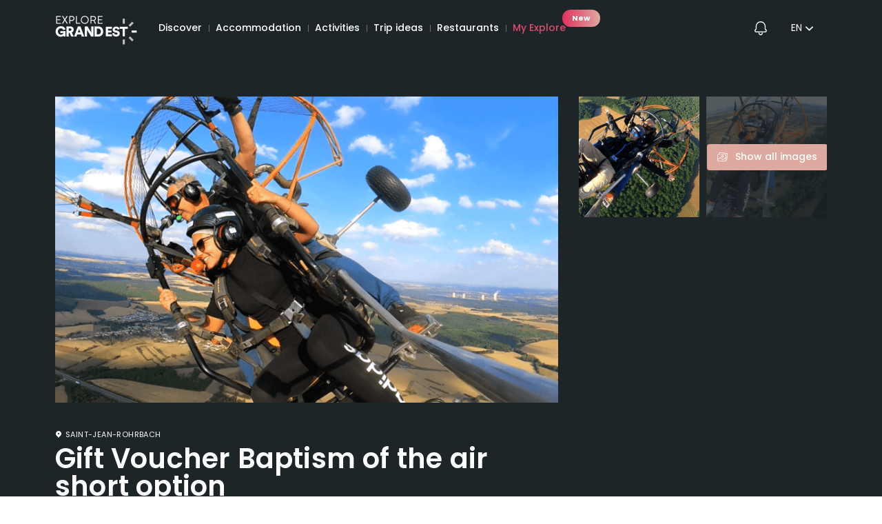

--- FILE ---
content_type: text/html; charset=UTF-8
request_url: https://www.explore-grandest.com/en/offerings/activities/nature/gift-voucher-baptism-of-the-air-short-option/
body_size: 54166
content:
<!doctype html>
<html dir="ltr" lang="en-GB" prefix="og: https://ogp.me/ns#" data-lang="en" data-fulllang="English"> <!--<![endif]-->
    <head>
        <title>Gift Voucher Baptism of the air short option | Explore Grand Est</title>

<meta charset="UTF-8" />
<meta http-equiv="Content-Type" content="text/html; charset=UTF-8" />
<meta http-equiv="X-UA-Compatible" content="IE=edge">
<meta name="viewport" content="width=device-width, initial-scale=1, maximum-scale=1, user-scalable=no">

<meta name="theme-color" content="#1e2529">
<meta name="msapplication-navbutton-color" content="#1e2529">
<meta name="apple-mobile-web-app-status-bar-style" content="#1e2529">


    <link rel="alternate" href="https://www.explore-grandest.com/en/offerings/activities/nature/gift-voucher-baptism-of-the-air-short-option/" hreflang="x-default" />

	<style>img:is([sizes="auto" i], [sizes^="auto," i]) { contain-intrinsic-size: 3000px 1500px }</style>
	
		<!-- All in One SEO 4.8.7 - aioseo.com -->
	<meta name="robots" content="max-snippet:-1, max-image-preview:large, max-video-preview:-1" />
	<link rel="canonical" href="https://www.explore-grandest.com/en/offerings/activities/nature/gift-voucher-baptism-of-the-air-short-option/" />
	<meta name="generator" content="All in One SEO (AIOSEO) 4.8.7" />
		<meta property="og:locale" content="en_GB" />
		<meta property="og:site_name" content="Explore Grand Est |" />
		<meta property="og:type" content="article" />
		<meta property="og:title" content="Gift Voucher Baptism of the air short option | Explore Grand Est" />
		<meta property="og:url" content="https://www.explore-grandest.com/en/offerings/activities/nature/gift-voucher-baptism-of-the-air-short-option/" />
		<meta property="article:published_time" content="2024-06-27T03:07:45+00:00" />
		<meta property="article:modified_time" content="2025-11-01T08:14:18+00:00" />
		<meta property="article:publisher" content="https://www.facebook.com/exploregrandest.officiel" />
		<meta name="twitter:card" content="summary_large_image" />
		<meta name="twitter:site" content="@artgrandest" />
		<meta name="twitter:title" content="Gift Voucher Baptism of the air short option | Explore Grand Est" />
		<meta name="twitter:creator" content="@artgrandest" />
		<script type="application/ld+json" class="aioseo-schema">
			{"@context":"https:\/\/schema.org","@graph":[{"@type":"BreadcrumbList","@id":"https:\/\/www.explore-grandest.com\/en\/offerings\/activities\/nature\/gift-voucher-baptism-of-the-air-short-option\/#breadcrumblist","itemListElement":[{"@type":"ListItem","@id":"https:\/\/www.explore-grandest.com#listItem","position":1,"name":"Home","item":"https:\/\/www.explore-grandest.com","nextItem":{"@type":"ListItem","@id":"https:\/\/www.explore-grandest.com\/en\/#listItem","name":"Offres"}},{"@type":"ListItem","@id":"https:\/\/www.explore-grandest.com\/en\/#listItem","position":2,"name":"Offres","item":"https:\/\/www.explore-grandest.com\/en\/","nextItem":{"@type":"ListItem","@id":"https:\/\/www.explore-grandest.com\/en\/offerings\/couple\/#listItem","name":"Couple"},"previousItem":{"@type":"ListItem","@id":"https:\/\/www.explore-grandest.com#listItem","name":"Home"}},{"@type":"ListItem","@id":"https:\/\/www.explore-grandest.com\/en\/offerings\/couple\/#listItem","position":3,"name":"Couple","item":"https:\/\/www.explore-grandest.com\/en\/offerings\/couple\/","nextItem":{"@type":"ListItem","@id":"https:\/\/www.explore-grandest.com\/en\/offerings\/couple\/active-couple\/#listItem","name":"Active couple"},"previousItem":{"@type":"ListItem","@id":"https:\/\/www.explore-grandest.com\/en\/#listItem","name":"Offres"}},{"@type":"ListItem","@id":"https:\/\/www.explore-grandest.com\/en\/offerings\/couple\/active-couple\/#listItem","position":4,"name":"Active couple","item":"https:\/\/www.explore-grandest.com\/en\/offerings\/couple\/active-couple\/","nextItem":{"@type":"ListItem","@id":"https:\/\/www.explore-grandest.com\/en\/offerings\/activities\/nature\/gift-voucher-baptism-of-the-air-short-option\/#listItem","name":"Gift Voucher Baptism of the air short option"},"previousItem":{"@type":"ListItem","@id":"https:\/\/www.explore-grandest.com\/en\/offerings\/couple\/#listItem","name":"Couple"}},{"@type":"ListItem","@id":"https:\/\/www.explore-grandest.com\/en\/offerings\/activities\/nature\/gift-voucher-baptism-of-the-air-short-option\/#listItem","position":5,"name":"Gift Voucher Baptism of the air short option","previousItem":{"@type":"ListItem","@id":"https:\/\/www.explore-grandest.com\/en\/offerings\/couple\/active-couple\/#listItem","name":"Active couple"}}]},{"@type":"Organization","@id":"https:\/\/www.explore-grandest.com\/#organization","name":"ART Grand Est","url":"https:\/\/www.explore-grandest.com\/","logo":{"@type":"ImageObject","url":"https:\/\/www.explore-grandest.com\/wp-content\/uploads\/2021\/05\/grand-est-tourisme.png","@id":"https:\/\/www.explore-grandest.com\/en\/offerings\/activities\/nature\/gift-voucher-baptism-of-the-air-short-option\/#organizationLogo"},"image":{"@id":"https:\/\/www.explore-grandest.com\/en\/offerings\/activities\/nature\/gift-voucher-baptism-of-the-air-short-option\/#organizationLogo"},"sameAs":["https:\/\/www.facebook.com\/exploregrandest.officiel","https:\/\/twitter.com\/artgrandest"]},{"@type":"WebPage","@id":"https:\/\/www.explore-grandest.com\/en\/offerings\/activities\/nature\/gift-voucher-baptism-of-the-air-short-option\/#webpage","url":"https:\/\/www.explore-grandest.com\/en\/offerings\/activities\/nature\/gift-voucher-baptism-of-the-air-short-option\/","name":"Gift Voucher Baptism of the air short option | Explore Grand Est","inLanguage":"en-GB","isPartOf":{"@id":"https:\/\/www.explore-grandest.com\/#website"},"breadcrumb":{"@id":"https:\/\/www.explore-grandest.com\/en\/offerings\/activities\/nature\/gift-voucher-baptism-of-the-air-short-option\/#breadcrumblist"},"author":{"@id":"https:\/\/www.explore-grandest.com\/en\/author\/#author"},"creator":{"@id":"https:\/\/www.explore-grandest.com\/en\/author\/#author"},"datePublished":"2024-06-27T05:07:45+02:00","dateModified":"2025-11-01T09:14:18+01:00"},{"@type":"WebSite","@id":"https:\/\/www.explore-grandest.com\/#website","url":"https:\/\/www.explore-grandest.com\/","name":"Explore Grand Est","inLanguage":"en-GB","publisher":{"@id":"https:\/\/www.explore-grandest.com\/#organization"}}]}
		</script>
		<!-- All in One SEO -->

<link rel="alternate" href="https://www.explore-grandest.com/offres/activites/nature/bon-cadeau-bapteme-de-lair-option-courte/" hreflang="fr" />
<link rel="alternate" href="https://www.explore-grandest.com/en/offerings/activities/nature/gift-voucher-baptism-of-the-air-short-option/" hreflang="en" />
<link rel="alternate" href="https://www.explore-grandest.com/de/angebote/aktivitaten/natur/geschenkgutschein-lufttaufe-kurze-option/" hreflang="de" />
<link rel="alternate" href="https://www.explore-grandest.com/nl/aanbod/activiteiten/natuur/doop-van-de-lucht-korte-optie-cadeaubon/" hreflang="nl" />
<link rel="alternate" href="https://www.explore-grandest.com/it/offerte/attivita/natura/voucher-regalo-opzione-breve-battesimo-dellaria/" hreflang="it" />

<style id='classic-theme-styles-inline-css' type='text/css'>
/*! This file is auto-generated */
.wp-block-button__link{color:#fff;background-color:#32373c;border-radius:9999px;box-shadow:none;text-decoration:none;padding:calc(.667em + 2px) calc(1.333em + 2px);font-size:1.125em}.wp-block-file__button{background:#32373c;color:#fff;text-decoration:none}
</style>
<style id='global-styles-inline-css' type='text/css'>
:root{--wp--preset--aspect-ratio--square: 1;--wp--preset--aspect-ratio--4-3: 4/3;--wp--preset--aspect-ratio--3-4: 3/4;--wp--preset--aspect-ratio--3-2: 3/2;--wp--preset--aspect-ratio--2-3: 2/3;--wp--preset--aspect-ratio--16-9: 16/9;--wp--preset--aspect-ratio--9-16: 9/16;--wp--preset--color--black: #000000;--wp--preset--color--cyan-bluish-gray: #abb8c3;--wp--preset--color--white: #ffffff;--wp--preset--color--pale-pink: #f78da7;--wp--preset--color--vivid-red: #cf2e2e;--wp--preset--color--luminous-vivid-orange: #ff6900;--wp--preset--color--luminous-vivid-amber: #fcb900;--wp--preset--color--light-green-cyan: #7bdcb5;--wp--preset--color--vivid-green-cyan: #00d084;--wp--preset--color--pale-cyan-blue: #8ed1fc;--wp--preset--color--vivid-cyan-blue: #0693e3;--wp--preset--color--vivid-purple: #9b51e0;--wp--preset--gradient--vivid-cyan-blue-to-vivid-purple: linear-gradient(135deg,rgba(6,147,227,1) 0%,rgb(155,81,224) 100%);--wp--preset--gradient--light-green-cyan-to-vivid-green-cyan: linear-gradient(135deg,rgb(122,220,180) 0%,rgb(0,208,130) 100%);--wp--preset--gradient--luminous-vivid-amber-to-luminous-vivid-orange: linear-gradient(135deg,rgba(252,185,0,1) 0%,rgba(255,105,0,1) 100%);--wp--preset--gradient--luminous-vivid-orange-to-vivid-red: linear-gradient(135deg,rgba(255,105,0,1) 0%,rgb(207,46,46) 100%);--wp--preset--gradient--very-light-gray-to-cyan-bluish-gray: linear-gradient(135deg,rgb(238,238,238) 0%,rgb(169,184,195) 100%);--wp--preset--gradient--cool-to-warm-spectrum: linear-gradient(135deg,rgb(74,234,220) 0%,rgb(151,120,209) 20%,rgb(207,42,186) 40%,rgb(238,44,130) 60%,rgb(251,105,98) 80%,rgb(254,248,76) 100%);--wp--preset--gradient--blush-light-purple: linear-gradient(135deg,rgb(255,206,236) 0%,rgb(152,150,240) 100%);--wp--preset--gradient--blush-bordeaux: linear-gradient(135deg,rgb(254,205,165) 0%,rgb(254,45,45) 50%,rgb(107,0,62) 100%);--wp--preset--gradient--luminous-dusk: linear-gradient(135deg,rgb(255,203,112) 0%,rgb(199,81,192) 50%,rgb(65,88,208) 100%);--wp--preset--gradient--pale-ocean: linear-gradient(135deg,rgb(255,245,203) 0%,rgb(182,227,212) 50%,rgb(51,167,181) 100%);--wp--preset--gradient--electric-grass: linear-gradient(135deg,rgb(202,248,128) 0%,rgb(113,206,126) 100%);--wp--preset--gradient--midnight: linear-gradient(135deg,rgb(2,3,129) 0%,rgb(40,116,252) 100%);--wp--preset--font-size--small: 13px;--wp--preset--font-size--medium: 20px;--wp--preset--font-size--large: 36px;--wp--preset--font-size--x-large: 42px;--wp--preset--spacing--20: 0.44rem;--wp--preset--spacing--30: 0.67rem;--wp--preset--spacing--40: 1rem;--wp--preset--spacing--50: 1.5rem;--wp--preset--spacing--60: 2.25rem;--wp--preset--spacing--70: 3.38rem;--wp--preset--spacing--80: 5.06rem;--wp--preset--shadow--natural: 6px 6px 9px rgba(0, 0, 0, 0.2);--wp--preset--shadow--deep: 12px 12px 50px rgba(0, 0, 0, 0.4);--wp--preset--shadow--sharp: 6px 6px 0px rgba(0, 0, 0, 0.2);--wp--preset--shadow--outlined: 6px 6px 0px -3px rgba(255, 255, 255, 1), 6px 6px rgba(0, 0, 0, 1);--wp--preset--shadow--crisp: 6px 6px 0px rgba(0, 0, 0, 1);}:where(.is-layout-flex){gap: 0.5em;}:where(.is-layout-grid){gap: 0.5em;}body .is-layout-flex{display: flex;}.is-layout-flex{flex-wrap: wrap;align-items: center;}.is-layout-flex > :is(*, div){margin: 0;}body .is-layout-grid{display: grid;}.is-layout-grid > :is(*, div){margin: 0;}:where(.wp-block-columns.is-layout-flex){gap: 2em;}:where(.wp-block-columns.is-layout-grid){gap: 2em;}:where(.wp-block-post-template.is-layout-flex){gap: 1.25em;}:where(.wp-block-post-template.is-layout-grid){gap: 1.25em;}.has-black-color{color: var(--wp--preset--color--black) !important;}.has-cyan-bluish-gray-color{color: var(--wp--preset--color--cyan-bluish-gray) !important;}.has-white-color{color: var(--wp--preset--color--white) !important;}.has-pale-pink-color{color: var(--wp--preset--color--pale-pink) !important;}.has-vivid-red-color{color: var(--wp--preset--color--vivid-red) !important;}.has-luminous-vivid-orange-color{color: var(--wp--preset--color--luminous-vivid-orange) !important;}.has-luminous-vivid-amber-color{color: var(--wp--preset--color--luminous-vivid-amber) !important;}.has-light-green-cyan-color{color: var(--wp--preset--color--light-green-cyan) !important;}.has-vivid-green-cyan-color{color: var(--wp--preset--color--vivid-green-cyan) !important;}.has-pale-cyan-blue-color{color: var(--wp--preset--color--pale-cyan-blue) !important;}.has-vivid-cyan-blue-color{color: var(--wp--preset--color--vivid-cyan-blue) !important;}.has-vivid-purple-color{color: var(--wp--preset--color--vivid-purple) !important;}.has-black-background-color{background-color: var(--wp--preset--color--black) !important;}.has-cyan-bluish-gray-background-color{background-color: var(--wp--preset--color--cyan-bluish-gray) !important;}.has-white-background-color{background-color: var(--wp--preset--color--white) !important;}.has-pale-pink-background-color{background-color: var(--wp--preset--color--pale-pink) !important;}.has-vivid-red-background-color{background-color: var(--wp--preset--color--vivid-red) !important;}.has-luminous-vivid-orange-background-color{background-color: var(--wp--preset--color--luminous-vivid-orange) !important;}.has-luminous-vivid-amber-background-color{background-color: var(--wp--preset--color--luminous-vivid-amber) !important;}.has-light-green-cyan-background-color{background-color: var(--wp--preset--color--light-green-cyan) !important;}.has-vivid-green-cyan-background-color{background-color: var(--wp--preset--color--vivid-green-cyan) !important;}.has-pale-cyan-blue-background-color{background-color: var(--wp--preset--color--pale-cyan-blue) !important;}.has-vivid-cyan-blue-background-color{background-color: var(--wp--preset--color--vivid-cyan-blue) !important;}.has-vivid-purple-background-color{background-color: var(--wp--preset--color--vivid-purple) !important;}.has-black-border-color{border-color: var(--wp--preset--color--black) !important;}.has-cyan-bluish-gray-border-color{border-color: var(--wp--preset--color--cyan-bluish-gray) !important;}.has-white-border-color{border-color: var(--wp--preset--color--white) !important;}.has-pale-pink-border-color{border-color: var(--wp--preset--color--pale-pink) !important;}.has-vivid-red-border-color{border-color: var(--wp--preset--color--vivid-red) !important;}.has-luminous-vivid-orange-border-color{border-color: var(--wp--preset--color--luminous-vivid-orange) !important;}.has-luminous-vivid-amber-border-color{border-color: var(--wp--preset--color--luminous-vivid-amber) !important;}.has-light-green-cyan-border-color{border-color: var(--wp--preset--color--light-green-cyan) !important;}.has-vivid-green-cyan-border-color{border-color: var(--wp--preset--color--vivid-green-cyan) !important;}.has-pale-cyan-blue-border-color{border-color: var(--wp--preset--color--pale-cyan-blue) !important;}.has-vivid-cyan-blue-border-color{border-color: var(--wp--preset--color--vivid-cyan-blue) !important;}.has-vivid-purple-border-color{border-color: var(--wp--preset--color--vivid-purple) !important;}.has-vivid-cyan-blue-to-vivid-purple-gradient-background{background: var(--wp--preset--gradient--vivid-cyan-blue-to-vivid-purple) !important;}.has-light-green-cyan-to-vivid-green-cyan-gradient-background{background: var(--wp--preset--gradient--light-green-cyan-to-vivid-green-cyan) !important;}.has-luminous-vivid-amber-to-luminous-vivid-orange-gradient-background{background: var(--wp--preset--gradient--luminous-vivid-amber-to-luminous-vivid-orange) !important;}.has-luminous-vivid-orange-to-vivid-red-gradient-background{background: var(--wp--preset--gradient--luminous-vivid-orange-to-vivid-red) !important;}.has-very-light-gray-to-cyan-bluish-gray-gradient-background{background: var(--wp--preset--gradient--very-light-gray-to-cyan-bluish-gray) !important;}.has-cool-to-warm-spectrum-gradient-background{background: var(--wp--preset--gradient--cool-to-warm-spectrum) !important;}.has-blush-light-purple-gradient-background{background: var(--wp--preset--gradient--blush-light-purple) !important;}.has-blush-bordeaux-gradient-background{background: var(--wp--preset--gradient--blush-bordeaux) !important;}.has-luminous-dusk-gradient-background{background: var(--wp--preset--gradient--luminous-dusk) !important;}.has-pale-ocean-gradient-background{background: var(--wp--preset--gradient--pale-ocean) !important;}.has-electric-grass-gradient-background{background: var(--wp--preset--gradient--electric-grass) !important;}.has-midnight-gradient-background{background: var(--wp--preset--gradient--midnight) !important;}.has-small-font-size{font-size: var(--wp--preset--font-size--small) !important;}.has-medium-font-size{font-size: var(--wp--preset--font-size--medium) !important;}.has-large-font-size{font-size: var(--wp--preset--font-size--large) !important;}.has-x-large-font-size{font-size: var(--wp--preset--font-size--x-large) !important;}
:where(.wp-block-post-template.is-layout-flex){gap: 1.25em;}:where(.wp-block-post-template.is-layout-grid){gap: 1.25em;}
:where(.wp-block-columns.is-layout-flex){gap: 2em;}:where(.wp-block-columns.is-layout-grid){gap: 2em;}
:root :where(.wp-block-pullquote){font-size: 1.5em;line-height: 1.6;}
</style>
<link rel="https://api.w.org/" href="https://www.explore-grandest.com/wp-json/" /><link rel='shortlink' href='https://www.explore-grandest.com/?p=127397' />
<link rel="alternate" title="oEmbed (JSON)" type="application/json+oembed" href="https://www.explore-grandest.com/wp-json/oembed/1.0/embed?url=https%3A%2F%2Fwww.explore-grandest.com%2Fen%2Fofferings%2Factivities%2Fnature%2Fgift-voucher-baptism-of-the-air-short-option%2F" />
<link rel="alternate" title="oEmbed (XML)" type="text/xml+oembed" href="https://www.explore-grandest.com/wp-json/oembed/1.0/embed?url=https%3A%2F%2Fwww.explore-grandest.com%2Fen%2Fofferings%2Factivities%2Fnature%2Fgift-voucher-baptism-of-the-air-short-option%2F&#038;format=xml" />

        <script id="datalayerinfos">
            const dataLayerInfos_v1 = {"id":127397,"titre":"Gift Voucher Baptism of the air short option","type":"Produit","prix":"110","offre_durable":"Offre non durable","category":"Activit\u00e9","categories_multiples":"Activities|Nature|Sport &amp; adventure","destination":"Lorraine","destination_multiples":"Lorraine|Moselle","filiere":"Exploring Nature &amp; the Outdoors","filiere_multiples":"Exploring Nature &amp; the Outdoors","cible":"Active couple","cibles_multiples":"Active couple|Best agers|Couple|Solo","saison":"All seasons","saisons_multiples":"All seasons","affinites":"One-of-a-kind experiences","souscategory":"Adventure","souscategory3":"Adventure","prestataire":"MosAiles Parapente Paramoteur","departement":"Moselle","url":"https:\/\/www.explore-grandest.com\/en\/offerings\/activities\/nature\/gift-voucher-baptism-of-the-air-short-option","language":"en","img":"https:\/\/www.explore-grandest.com\/app\/uploads\/2024\/06\/screenshot-20220830-153622-1920par1080.png","referer":"","tags":"Gift voucher, Rural, Unusual","overlay_concours":"overlay-concours2023KO"}; // TODO: Datalayer v1, à supprimer dans le futur
            const dataLayerInfos_v2 = {"page_location":"https://www.explore-grandest.com/en/offerings/activities/nature/gift-voucher-baptism-of-the-air-short-option/","environment":"production","content_group":"Transactionnel / Produit / Commercial","categories":["Activities","Adventure","Nature","Outdoor sports","Sport & adventure","Thrill seeking"],"category1":"Nature, Sport & adventure","category2":"Adventure, Outdoor sports, Thrill seeking","category3":"","filieres":["Exploring Nature &amp; the Outdoors"],"tags":["Gift voucher","Rural","Unusual"],"saisons":["All seasons"],"durable":false,"prestataire":"MosAiles Parapente Paramoteur","departement":"Moselle","destinations":["Lorraine","Moselle"],"affinites":["One-of-a-kind experiences"],"cibles":["Active couple","Best agers","Couple","Solo"],"page_gabarit":"Single produit","geo_zones":null,"page_language":"en","tracking_version":2};
            const dataLayerItem = {"currency":"EUR","tracking_version":2,"item_id":202824,"item_name":"Gift Voucher Baptism of the air short option","discount":0,"item_brand":"MosAiles Parapente Paramoteur","item_category":"Nature, Sport & adventure","item_category2":"Adventure, Outdoor sports, Thrill seeking","item_category3":"","item_typologie":"Activité","item_variant":null,"price":110,"quantity":1};
        </script>
        <link rel="icon" href="https://www.explore-grandest.com/app/uploads/2021/04/cropped-logo-explore2x-32x32.png" sizes="32x32" />
<link rel="icon" href="https://www.explore-grandest.com/app/uploads/2021/04/cropped-logo-explore2x-192x192.png" sizes="192x192" />
<link rel="apple-touch-icon" href="https://www.explore-grandest.com/app/uploads/2021/04/cropped-logo-explore2x-180x180.png" />
<meta name="msapplication-TileImage" content="https://www.explore-grandest.com/app/uploads/2021/04/cropped-logo-explore2x-270x270.png" />


<link rel="icon" type="image/png" sizes="192x192" href="">
<link rel="icon" type="image/png" sizes="32x32" href="">
<link rel="icon" type="image/png" sizes="96x96" href="">
<link rel="icon" type="image/png" sizes="16x16" href="">

    
<link rel="stylesheet" href="https://cdn.jsdelivr.net/npm/@splidejs/splide@4.1.4/dist/css/splide.min.css">
<link rel="stylesheet" media="print" href="https://www.explore-grandest.com/app/themes/artge/assets/dist/print.css" />
<link rel="stylesheet" media="screen" href="https://www.explore-grandest.com/app/themes/artge/assets/dist/style-1768920637.css">

<script>

    var thGlobalDefaults = {
        tagmanager: 'GTM-5B7S9JT',
    };

    var markers_luxe_datas = false;
    var custom_picto_map_luxe = false;

    var markers_mice_datas = false;
    var custom_picto_map_mice = false;

</script>

<script>
    window.dataLayer = window.dataLayer || [];

    window.algoliasearch = function(){};
</script>

<!-- Google Tag Manager -->
<script>
    (function(w,d,s,l,i){w[l]=w[l]||[];w[l].push({'gtm.start':
            new Date().getTime(),event:'gtm.js'});var f=d.getElementsByTagName(s)[0],
        j=d.createElement(s),dl=l!='dataLayer'?'&l='+l:'';j.async=true;j.src=
        'https://idyie.explore-grandest.com/jackrsirrdq5w0l.js?id='+i+dl;f.parentNode.insertBefore(j,f);
    })(window,document,'script','dataLayer','GTM-5B7S9JT');
</script>
<!-- End Google Tag Manager -->        	<script type="application/ld+json">
		{
			"@context": "https://schema.org/",
			"@type": "Product",
			"name": "Gift Voucher Baptism of the air short optionGet ready for an unforgettable adventure with MosAiles! This short-option Baptism of the Air gift voucher invites you to a unique experience in Moselle, including a lesson followed by a 15-minute flight. An aerial epic aboard a paraglider or paramotor, which will take you into the secret lands of the sky for the duration of a getaway! You can depart from Zoufftgen, near Thionville, or Saint-Jean-Rohrbach, near Saint Avold.Preceded by an introduction to the flight by a certified pilot, this 15-minute journey will take you up into the sky for the first time. The mysteries of aerial navigation will be revealed to you, and once you&rsquo;ve mastered the basics of flight, you&rsquo;ll soar into the skies without further ado. This is your chance to test your flying skills and savor the dizzying sensations of paragliding and paramotoring.The offer is open to adventurous souls of all ages, from 6 to 99, for 8 months of the year, 6 days a week. From the magical moment of take-off to landing. During this condensed initiation, you&rsquo;ll learn about the role of the sun in flight, the secrets of thermal lift and the crucial impact of wind. And to top it all off, you&rsquo;ll even have the opportunity to take the reins of the glider!As an option, when you book, you can immortalize this adventure with a video to share with friends and family.Note that the nature of your flight, whether paragliding or paramotoring, will depend essentially on the climate. So plan a free half-day of at least 4 hours to anticipate the weather.Don&rsquo;t hesitate to reserve this gift voucher! As a gift, for yourself or, even better, to enjoy together, this adventure in the sky promises to be unforgettable!An extraordinary activity offering unforgettable sensations of freedom",
			"image": "https://www.explore-grandest.com/app/uploads/2024/06/screenshot-20220830-153622-1920par1080.png",
			"description": "Get ready for an unforgettable adventure with MosAiles! This short-option Baptism of the Air gift voucher invites you to a unique experience in Moselle, including a lesson followed by a 15-minute flight. An aerial epic aboard a paraglider or paramotor, which will take you into the secret lands of the sky for the duration of a getaway! You can depart from Zoufftgen, near Thionville, or Saint-Jean-Rohrbach, near Saint Avold.Preceded by an introduction to the flight by a certified pilot, this 15-minute journey will take you up into the sky for the first time. The mysteries of aerial navigation will be revealed to you, and once you&rsquo;ve mastered the basics of flight, you&rsquo;ll soar into the skies without further ado. This is your chance to test your flying skills and savor the dizzying sensations of paragliding and paramotoring.The offer is open to adventurous souls of all ages, from 6 to 99, for 8 months of the year, 6 days a week. From the magical moment of take-off to landing. During this condensed initiation, you&rsquo;ll learn about the role of the sun in flight, the secrets of thermal lift and the crucial impact of wind. And to top it all off, you&rsquo;ll even have the opportunity to take the reins of the glider!As an option, when you book, you can immortalize this adventure with a video to share with friends and family.Note that the nature of your flight, whether paragliding or paramotoring, will depend essentially on the climate. So plan a free half-day of at least 4 hours to anticipate the weather.Don&rsquo;t hesitate to reserve this gift voucher! As a gift, for yourself or, even better, to enjoy together, this adventure in the sky promises to be unforgettable!",
			"brand": {
				"@type": "Brand",
				"name": "Gift Voucher Baptism of the air short option"
			},
			"offers": {
				"@type": "Offer",
				"url": "https://www.explore-grandest.com/en/offerings/activities/nature/gift-voucher-baptism-of-the-air-short-option/",
				"priceCurrency": "EUR",
				"price": "110"
			}
		}
	</script>

        <script type="application/ld+json">
            {
                "@context": "https://schema.org",
                "@type": "WebSite",
                "url": "https://www.explore-grandest.com/en/",
                "name": "Explore Grand Est",
                "potentialAction": {
                    "@type": "SearchAction",
                    "target": "https://www.explore-grandest.com/en/?s={search_term_string}",
                    "query-input": "required name=search_term_string"
                }
            }
        </script>
        <link rel="stylesheet" href="https://cdn.jsdelivr.net/npm/@splidejs/splide@4.1.4/dist/css/splide.min.css">
        <link href="https://cdn.jsdelivr.net/npm/@splidejs/splide-extension-video@0.8.0/dist/css/splide-extension-video.min.css" rel="stylesheet">
    <meta name="generator" content="WP Rocket 3.19.4" data-wpr-features="wpr_defer_js wpr_host_fonts_locally wpr_desktop" /></head>

    <body class="wp-singular offres-template-default single single-offres postid-127397 wp-theme-artge no-search-foreign-lang " data-template="base.twig">
        <div data-rocket-location-hash="d7bc85e8de2481299bff90e2b8338972" id="appVueJs">
                            <!-- Google Tag Manager (noscript) -->
                <noscript>
                    <iframe src="https://idyie.explore-grandest.com/ns.html?id=GTM-5B7S9JT" height="0" width="0" style="display:none;visibility:hidden"></iframe>
                </noscript>
                <!-- End Google Tag Manager (noscript) -->
            
                            
                                                    <header data-rocket-location-hash="aa3ade43dfbcc1aa954968c182bef2a0" id="header" role="banner">

    <div data-rocket-location-hash="af939b57adf515148e91502c690d822f" class="content-wrapper content-wrapper-large">
        <a href="https://www.explore-grandest.com/en/" class="logo-header">
                <figure >
                    <img width="119" height="74" srcset="https://www.explore-grandest.com/app/uploads/external/bdee34466651893801f8499abffdcc0e-explore-logo-2024-rvb-blanc-238x148-1713879896-119x74.png 1x, https://www.explore-grandest.com/app/uploads/2024/04/explore-logo-2024-rvb-blanc-238x148-1713879896.png 2x" src="https://www.explore-grandest.com/app/uploads/external/bdee34466651893801f8499abffdcc0e-explore-logo-2024-rvb-blanc-238x148-1713879896-119x74.png" alt="">
                    </figure>


    

        </a>

        <div class="wrapper-nav bar-in-front">
            <nav class="nav-level-1">
                <ul class="menu-level-1">
                                                                                                        <li><a href="https://www.explore-grandest.com/en/discover/" class="click-event-navigation">Discover</a></li>
                                                                                                                                                            <li><a href="https://www.explore-grandest.com/en/offerings/accommodation/" class="click-event-navigation">Accommodation</a></li>
                                                                                                                                                            <li><a href="https://www.explore-grandest.com/en/offerings/activities/" class="click-event-navigation">Activities</a></li>
                                                                                                                                                            <li><a href="https://www.explore-grandest.com/en/offerings/trip-ideas/" class="click-event-navigation">Trip ideas</a></li>
                                                                                                                                                            <li><a href="https://www.explore-grandest.com/en/offerings/restaurants/" class="click-event-navigation">Restaurants</a></li>
                                                                                                                                                            <li class="myex-nav-link myex-is-new-style">
                                    <a href="https://www.explore-grandest.com/en/my-explore/" class="click-event-navigation">My Explore</a>
                                    <span class="myex-nav-link-pastille">New</span>                                </li>
                                                                                        </ul>
            </nav>

        </div>

        <div class="menu-barre-mobile in-header">
                        <button data-overlay-open="overlay-notifications" class="notifications-icon-counter header-notifications-btn no-notif">
                <span class="icon icon-notification"></span>
                <span data-count="0" class="notifications-counter"></span>
            </button>
                            <div data-rocket-location-hash="cbf4b17339a86c8672fde20d890a03e6" class="lang dropdown">
                    <a href="#">en</a>
                    <ul>
                                                                                    <li><a href="https://www.explore-grandest.com/offres/activites/nature/bon-cadeau-bapteme-de-lair-option-courte/">fr</a></li>
                                                                                                                                                                    <li><a href="https://www.explore-grandest.com/de/angebote/aktivitaten/natur/geschenkgutschein-lufttaufe-kurze-option/">de</a></li>
                                                                                                                <li><a href="https://www.explore-grandest.com/nl/aanbod/activiteiten/natuur/doop-van-de-lucht-korte-optie-cadeaubon/">nl</a></li>
                                                                                                                <li><a href="https://www.explore-grandest.com/it/offerte/attivita/natura/voucher-regalo-opzione-breve-battesimo-dellaria/">it</a></li>
                                                                        </ul>

                    <select class="lang-mobile">
                                                    <option>Français</option>
                                                    <option>English</option>
                                                    <option>Deutsch</option>
                                                    <option>Nederlands</option>
                                                    <option>Italiano</option>
                                            </select>
                </div>
            
            <button class="wrapper-th-menu" aria-label="Open the main menu">
    <div class="burger th-menu">
        <span class="burger-bar top"></span>
        <span class="middle">Menu</span>
        <span class="burger-bar bottom"></span>
        <span data-count="0" class="notifications-counter"></span>
    </div>
</button>
        </div>
    </div>
    <div data-rocket-location-hash="d8bfc859ce8d651351fd4ee75cc3b925" class="background-search hidden">
        <div class="breadcrumb-mobile">
            <a href="https://www.explore-grandest.com/en/"></a><span>/</span><span class="term"></span>
        </div>
    </div>

    </header>                            
            <div data-rocket-location-hash="3a22f24306c99fac48dd8853b512785b" class="myex-notification" id="myex-notification" style="display: flex;">

	<div data-rocket-location-hash="98a08894dffb7c6f149b179da72ce0a3" class="myex-notification__image">
		<img src="" alt="">
	</div>

	<div data-rocket-location-hash="2f77d290ac7b095febb641bd8dd92a1a" class="myex-notification__description">
		<span class="myex-notification__text"></span>
		<span class="myex-notification__icon myex-notification__icon--valid"></span>
	</div>

	<span class="myex-notification__link"></span>


</div>

            	<img class="stats-pageview" src="https://pro.explore-grandest.com/stats/pageview/202824.gif" alt="">
	<main data-rocket-location-hash="c091eb3f6e7a1695805aeec38f18f9b6" id="content" role="main" class="page-detail content--scrollable" tabindex="-1" data-offre_id="127397">

		<div data-rocket-location-hash="798f6d13774a20bf70d136943776c85f" class="mobile-search__wrapper">
			<div class="content-wrapper">
				<div class="mobile-search__input">
					Rechercher un lieu, une activité...
				</div>
			</div>
		</div>

		
<div data-rocket-location-hash="b48b159eda722d1635e7cf110aba1ee7" class="breadcrumb-mobile-wrapper">
    <div class="content-wrapper">
                    <div id="breadcrumb" class="breadcrumb ">
    <span vocab="https://schema.org/" typeof="BreadcrumbList">
                                    <span property="itemListElement" typeof="ListItem">
                    <a href="https://www.explore-grandest.com/en" property="item" typeof="WebPage">
                        <span property="name">Home</span>
                    </a>
                    <meta property="position" content="1">
                </span>
                                                <span property="itemListElement" typeof="ListItem">
                    <a href="https://www.explore-grandest.com/en/offerings/activities/nature/" property="item" typeof="WebPage">
                        <span property="name">Nature</span>
                    </a>
                    <meta property="position" content="2">
                </span>
                                                <span class="breadcrumb_last" property="itemListElement" typeof="ListItem">
                    <span property="name">Gift Voucher Baptism of the air short option</span>
                    <meta property="position" content="3">
                </span>
                        </span>
</div>            </div>
</div>

<div data-rocket-location-hash="ccf21c2bd47475a531510e68f55f6c07" class="cover-background">
    <header class="cover-borders">
        <div class="js-scroll-search-display"></div>
        <div class="content-wrapper content-wrapper-large padding-inner">
            <!-- Tablette Portrait + Mobile -->
            <div class="wrapper-top-images-mobile">
                    <figure class="fit-cover">
                    <picture>
                                    <source srcset="https://www.explore-grandest.com/app/uploads/2024/06/screenshot-20220830-153622-1920par1080-420x420.png" media="(max-width: 420px)">
                                <img fetchpriority="high" decoding="async" width="800" height="534" src="https://www.explore-grandest.com/app/uploads/2024/06/screenshot-20220830-153622-1920par1080-800x534.png" alt="">
            </picture>
                    </figure>


    

                                <div class="bottom">
                    <button data-overlay-open="overlay-galerie" class="cta-gallery"
                            aria-label="Open the image gallery">Show all images
                    </button>
                    <button class="cta-add-favoris-mobile "></button>
                </div>
            </div>

            <!-- Dekstop -> Tablette Landscape -->
            <div class="wrapper-top-images ">
                <a href="#overlay-galerie">
                        <figure class="fit-cover">
                    <picture>
                                    <source srcset="https://www.explore-grandest.com/app/uploads/2024/06/screenshot-20220830-153622-1920par1080-420x420.png" media="(max-width: 420px)">
                                <img fetchpriority="high" decoding="async" alt="" width="1035" height="480" src="https://www.explore-grandest.com/app/uploads/2024/06/screenshot-20220830-153622-1920par1080-1035x480.png">
            </picture>
                    </figure>


    

                                    </a>
                <div class="right" id="sidebar-startingpoint-container">
                                                                                                                                                                <a href="#overlay-galerie"
                                   >
                                        
                                                                                                                                        <figure class="fit-cover">
                    <img fetchpriority="high" decoding="async" alt="" width="236" height="236" src="https://www.explore-grandest.com/app/uploads/2024/06/screenshot-20220716-094425-1920par1080-236x236.png">
                    </figure>


    

                                                                                                                        </a>
                                                                                                                        <a href="#overlay-galerie"
                                   class="more-images">
                                                                                    <span class="cta-gallery">Show all images</span>
                                        
                                                                                                                                        <figure class="fit-cover">
                    <img fetchpriority="high" decoding="async" alt="" width="236" height="236" src="https://www.explore-grandest.com/app/uploads/2024/06/screenshot-20220830-153403-1920par1080-236x236.png">
                    </figure>


    

                                                                                                                        </a>
                                                                                                                                                                                                                                                                                </div>
            </div>

            <div class="caption-txt-header">
                <div class="wrapper-top">
                                                                <span class="location">Saint-Jean-Rohrbach</span>
                                    </div>
                                    <div class="js-desktop-title-container">
                        <h1 class="title-h3" data-full="127397 - Gift Voucher Baptism of the air short option">Gift Voucher Baptism of the air short option</h1>
                    </div>
                
                

                <div class="breadcrumbs-wrapper">
                    <a class="cta-back" href="https://www.explore-grandest.com/en/offerings/activities/">More activities</a>

                                            <div id="breadcrumb" class="breadcrumb ">
    <span vocab="https://schema.org/" typeof="BreadcrumbList">
                                    <span property="itemListElement" typeof="ListItem">
                    <a href="https://www.explore-grandest.com/en" property="item" typeof="WebPage">
                        <span property="name">Home</span>
                    </a>
                    <meta property="position" content="1">
                </span>
                                                <span property="itemListElement" typeof="ListItem">
                    <a href="https://www.explore-grandest.com/en/offerings/activities/nature/" property="item" typeof="WebPage">
                        <span property="name">Nature</span>
                    </a>
                    <meta property="position" content="2">
                </span>
                                                <span class="breadcrumb_last" property="itemListElement" typeof="ListItem">
                    <span property="name">Gift Voucher Baptism of the air short option</span>
                    <meta property="position" content="3">
                </span>
                        </span>
</div>                                    </div>


            </div>
        </div>
    </header>
</div>

					<div data-rocket-location-hash="c5b410ac225e2bd9b0fae28e90a41773" class="splide-single-offre-tabs splide page-tabs">
				<div class="content-wrapper content-wrapper-large padding-inner">
					<div class="splide__track">
						<ul class="splide__list page-tabs__list">
							<li class="splide__slide">
								<a href="#description" class="page-tabs__item menu-ancre menu-ancre--description">
									<span class="v-mobile"><i class="icon icon-burger-arrow"></i></span>
									<span class="hide-mobile">Description</span>
								</a>
							</li>
							<li class="splide__slide"><a href="#tarifs-horaires" class=" page-tabs__item menu-ancre menu-ancre--tarifs-horaires">Prices & Opening times</a></li>
							<li class="splide__slide"><a href="#infos-comp" class=" page-tabs__item menu-ancre menu-ancre--infos-comp">Practical info</a></li>
							<li class="splide__slide"><a href="#aux-alentours" class=" page-tabs__item menu-ancre menu-ancre--aux-alentours">Nearby</a></li>
						</ul>
					</div>
				</div>
			</div>

			<div data-rocket-location-hash="e8079087183001fb4c367ea808c75e1a" class="content-wrapper content-wrapper-large padding-inner wrapper-content-sit" id="sidebar-container">
				<!-- Contenu -->
				<div class="content-left">
					

					<div class="mobile-text-header">
						<div class="caption-txt-header">
							<div class="wrapper-top">
																									<span class="location">Saint-Jean-Rohrbach</span>
															</div>
															<div class="js-mobile-title-container">
																	</div>
							
							

							<div class="breadcrumbs-wrapper">
								<a class="cta-back" href="https://www.explore-grandest.com/en/offerings/activities/">More activities</a>

																	<div id="breadcrumb" class="breadcrumb ">
    <span vocab="https://schema.org/" typeof="BreadcrumbList">
                                    <span property="itemListElement" typeof="ListItem">
                    <a href="https://www.explore-grandest.com/en" property="item" typeof="WebPage">
                        <span property="name">Home</span>
                    </a>
                    <meta property="position" content="1">
                </span>
                                                <span property="itemListElement" typeof="ListItem">
                    <a href="https://www.explore-grandest.com/en/offerings/activities/nature/" property="item" typeof="WebPage">
                        <span property="name">Nature</span>
                    </a>
                    <meta property="position" content="2">
                </span>
                                                <span class="breadcrumb_last" property="itemListElement" typeof="ListItem">
                    <span property="name">Gift Voucher Baptism of the air short option</span>
                    <meta property="position" content="3">
                </span>
                        </span>
</div>															</div>


						</div>
					</div>



					<div id="description" class="bloc-ancre bloc-ancre--description"></div>
					<div class="bloc-detail detail-texte">
						<div class="bloc-texte" data-expand="300">
							<p class="accroche"><strong>Get ready for an unforgettable adventure with MosAiles! This short-option Baptism of the Air gift voucher invites you to a unique experience in Moselle, including a lesson followed by a 15-minute flight. An aerial epic aboard a paraglider or paramotor, which will take you into the secret lands of the sky for the duration of a getaway! You can depart from Zoufftgen, near Thionville, or Saint-Jean-Rohrbach, near Saint Avold.</strong></p>
<p>Preceded by an introduction to the flight by a certified pilot, this 15-minute journey will take you up into the sky for the first time. The mysteries of aerial navigation will be revealed to you, and once you&rsquo;ve mastered the basics of flight, you&rsquo;ll soar into the skies without further ado. This is your chance to test your flying skills and savor the dizzying sensations of paragliding and paramotoring.</p>
<p>The offer is open to adventurous souls of all ages, from 6 to 99, for 8 months of the year, 6 days a week. From the magical moment of take-off to landing. During this condensed initiation, you&rsquo;ll learn about the role of the sun in flight, the secrets of thermal lift and the crucial impact of wind. And to top it all off, you&rsquo;ll even have the opportunity to take the reins of the glider!</p>
<p>As an option, when you book, you can immortalize this adventure with a video to share with friends and family.</p>
<p>Note that the nature of your flight, whether paragliding or paramotoring, will depend essentially on the climate. So plan a free half-day of at least 4 hours to anticipate the weather.</p>
<p>Don&rsquo;t hesitate to reserve this gift voucher! As a gift, for yourself or, even better, to enjoy together, this adventure in the sky promises to be unforgettable!</p>

						</div>
						<button class="cta-expand hide" aria-label="Afficher plus">Read more</button>
					</div>

					<div id="infos-comp" class="bloc-ancre bloc-ancre--infos-comp"></div>
<ul class="bloc-detail info-comp">
            <li>
            <span class="icon-ico-duree"></span>
            <div class="txt">Average duration
                <span class="value">3 hours</span>
            </div>
        </li>
    
            <li>
            <span class="icon-ico-langues"></span>
            <div class="txt">
                Languages spoken
                <span class="value">French</span>
            </div>
        </li>
    
            <li>
            <span class="icon-ico-level"></span>
            <div class="txt">Difficulty
                                    <span class="value">Suitable for all</span>
                            </div>
        </li>
    
    
</ul>					<div class="bloc-detail detail-onglets" role="tablist">
    <div id="tarifs-horaires" class="bloc-ancre bloc-ancre--tarifs-horaires"></div>

    <!-- Les onglets -->
    <div class="th-slider-wrapper detail-onglets-wrapper onglets slider-onglets">
        <div class="splide splide-single-offre-info-tabs nav-categories">
            <div class="splide__track">
                <div class="splide__list">
                    <button type="button" id="tab-tarifs-horaires" role="tab"
                            aria-label="Voir les tarifs et horaires" aria-selected="true"
                            aria-controls="id-tab-tarifs-horaires"
                            class="splide__slide">Prices & opening times
                    </button>
                    <button type="button" id="tab-infos-pratiques" role="tab"
                            aria-label="Voir les informations pratiques"
                            aria-selected="false" aria-controls="id-tab-infos-pratiques" tabindex="-1"
                            class="splide__slide">Practical info
                    </button>
                                    </div>
            </div>
        </div>
    </div>

    <!-- Tarifs & horaires -->
    <div id="id-tab-tarifs-horaires" class="wrapper" role="tabpanel" tabindex="0"
         aria-labelledby="tab-tarifs-horaires">
        <span class="title-print">Prices & opening times</span>

                    <div class="item bloc-texte">
                <span class="title-small">Offer valid</span>
                                    <p>From 01.01.2023 to 31.12.2025</p>
                            </div>
        
                    <div class="item bloc-texte">
                <span class="title-small">Prices</span>
                <p>From €110 per person.</p>
<p>5% discount for quantities of 7 / 7% discount for quantities of 15 / 10% discount for quantities of 25.</p>

            </div>
        
                    <div class="item bloc-texte">
                                    <div class="offre-ok">
                        <span class="title-small">What’s included</span>
                        <ul>
                                                            <li>1 course </li>
                                                            <li>1 flight of 15 min</li>
                                                            <li>Flight with a licensed pilot</li>
                                                    </ul>
                    </div>
                
                                    <div class="offre-not-ok">
                        <span class="title-small">Not included</span>
                        <ul>
                                                            <li>Flight video extra</li>
                                                    </ul>
                    </div>
                            </div>
        
            </div>

    <!-- Infos Pratiques -->
    <div id="id-tab-infos-pratiques" class="wrapper-slider" role="tabpanel" tabindex="0"
         aria-labelledby="tab-infos-pratiques" hidden="">
        <span class="title-print">Practical info</span>

        
        
                    <div class="item bloc-texte list-infos">
                <span class="title-small">Facilities</span>
                <ul>
                                            <li>Free parking</li>
                                            <li>helmet</li>
                                            <li>headgear</li>
                                    </ul>
            </div>
        
        

        


        
        
                    <div class="item bloc-texte">
                <span class="title-small">Know before you go</span>
                <p>Activities are closely linked to weather conditions, so remember to remain available for a minimum of 4 hours after the appointment time.<br />
Your appointments may be cancelled if weather conditions are unsuitable. Therefore, to avoid having to ask for a paid extension, we recommend that you don&rsquo;t wait until the end of the validity period to schedule them.</p>
<p>Cancellation :<br />
As flights are always subject to weather conditions, we reserve the right to cancel a flight session at any time. In the event of cancellation on our part and as long as the end date of validity of your activity has not been reached, you will be able to select another appointment on our site.</p>
<p>Time limit :<br />
You have 1 year to complete your activity, and in the unlikely event that you are unable to obtain an appointment within this period, you have the option of purchasing additional months.</p>

            </div>
        
        
        <div class="item bloc-texte">
            <span class="title-small">Legal information</span>
            <p>
                                For more information, please go to the footer in the 'Legal information' section or go directly to the page:<a href="https://www.explore-grandest.com/en/rights-and-obligations/" target="_blank">Rights and obligations</a>
            </p>
        </div>
    </div>


    </div>
											<div class="bloc-detail highlight">
							<div data-rocket-location-hash="d569baa3a798a9dd0605d9b21b13e47e">
								<div class="title">Highlights</div>
								<div class="bloc-texte">
									<ul>
																					<li>An extraordinary activity offering unforgettable sensations of freedom</li>
																					<li>An opportunity to fly alongside a professional instructor</li>
																					<li>An original discovery to offer or to treat yourself to</li>
																			</ul>
								</div>
							</div>
						</div>
					
					
				</div>

				<!-- Barre Latérale -->
<section class="aside-bar" id="sidebar-offer">
    <div class="top-aside">

        <div class="aside-bar-slider th-slider-wrapper">
            <a href="#overlay-galerie">
                <span class="badge-number">6</span>
                <span class="cta-gallery"></span>
            </a>
            <div class="slider-item">

                 <section class="splide js-sidebar-product-gallery" aria-labelledby="Sidebar product gallery">
                    <div class="splide__track">
                        <ul class="splide__list">

                                                                                                <li class="splide__slide" >
                                            <figure class="fit-cover">
                    <img alt="" width="690" height="320" src="https://www.explore-grandest.com/app/uploads/2024/06/screenshot-20220830-153622-1920par1080-690x320.png">
                    </figure>


    

                                    </li>
                                                                                                                                <li class="splide__slide" >
                                            <figure class="fit-cover">
                    <img alt="" width="690" height="320" src="https://www.explore-grandest.com/app/uploads/2024/06/screenshot-20220716-094425-1920par1080-690x320.png">
                    </figure>


    

                                    </li>
                                                                                                                                <li class="splide__slide" >
                                            <figure class="fit-cover">
                    <img alt="" width="690" height="320" src="https://www.explore-grandest.com/app/uploads/2024/06/screenshot-20220830-153403-1920par1080-690x320.png">
                    </figure>


    

                                    </li>
                                                                                                                                <li class="splide__slide" >
                                            <figure class="fit-cover">
                    <img alt="" width="690" height="320" src="https://www.explore-grandest.com/app/uploads/2024/06/2019-07-20-09-51-53-img-3769-1920par1080-1718357641-690x320.jpg">
                    </figure>


    

                                    </li>
                                                                                                                                                                                    
                            
                        </ul>
                    </div>
                </section>
                
            </div>
        </div>

        <div class="wrapper-btn">

            <div class="wrapper-btn-top">
                <div class="wrapper-price">
                        <span class="price price_desktop">From<span> 110,00&nbsp€</span></span>
    <span class="price price_mobile">110,00&nbsp€</span>

                                            <span class="vendu-par">Sold by: MosAiles Parapente Paramoteur</span>
                                    </div>

                                    <a href="https://www.mosailes.com/fr/cadeaux-pour-debutants/30-cadeau-bapteme-parapente-paramoteur-15-min-.html?utm_source=ExploreGE&utm_medium=CTAReserver" target="_blank" rel="noopener" rel="nofollow" class="cta-reserver cta-reserver--lien stat-cta" data-tarif="11000" data-tid="202824">Book</a>
                            </div>

                    </div>
    </div>

    <div class="caption-localisation">
        <span class="location">
                            Lorraine,                             Moselle                    </span>
        <address>Base Paramoteur
                        <br>57510 Saint-Jean-Rohrbach</address>
        <span class="open_sncf_connect click-event-sncf-connect" data-overlay-open="overlay-sncf-connect"><span class="icon-train"></span><span class="text">I'm going by train!</span></span>
    </div>
    <a href="#informations-contact" data-anchor="informations-contact" class="caption-contact-sit">

        
                                <figure class="fit-cover contains">
                    <img width="450" height="450" src="https://www.explore-grandest.com/app/uploads/2023/07/logo-mosailes-450par450px.jpg" alt="">
                    </figure>


    

            
        
        <div class="content-txt">
            <span class="title-aside-sit">
                <strong>MosAiles Parapente Paramoteur</strong></span>            <span class="link">find out more</span>
        </div>
    </a>
    
    <div class="wrapper-favoris">
        <button class="cta-add-favoris ">Add to your favourites</button>
        <div class="dropdown">
            <button class="share-social">Share this offering</button>
            <ul>
                <li class="facebook"><a aria-label="Share on Facebook" ga-event-share="offre,facebook" class="ga-event-share-facebook" data-href="#" target="_blank" title="Facebook sharing link" href="">Facebook</a></li>
                <li class="twitter"><a aria-label="Share on Twitter" ga-event-share="offre,twitter" class="ga-event-share-twitter" target="_blank" title="Twitter sharing link" href="">Twitter</a></li>
                <li class="linkedin"><a aria-label="Share via LinkedIn" ga-event-share="offre,linkedin" class="ga-event-share-linkedin" target="_blank" title="LinkedIn sharing link" href="">Linkedin</a></li>
                <li class="mail"><a aria-label="Share via email" ga-event-share="offre,mail" class="ga-event-share-mail" title="Email sharing link" href="mailto:?subject=Partage%20:%20Gift+Voucher+Baptism+of+the+air+short+option&body=http://www.explore-grandest.com/en/offerings/activities/nature/gift-voucher-baptism-of-the-air-short-option/">Mail</a></li>
            </ul>
        </div>
    </div>
</section>			</div>

			<!-- Relation -->
  
<div data-rocket-location-hash="99816808b1c2102a5f92dd1d533b1a53" style="overflow:hidden">  



    <div id="nos_autres_offres" class="content-wrapper content-wrapper-large padding-inner wrapper-content-sit bloc-relation" role="tablist" aria-label="Discover activities and accommodation">
        <div class="bloc bloc-large">
        
        <div class="bloc-texte">
            <span class="title-h3">Our other offerings</span>
        </div>

        <!-- Les onglets -->
        <div class="wrapper-slider slider-onglets onglets content-wrapper-large">
            <div class="splide splide-other-offers-tabs nav-categories">
                <div class="splide__track">
                    <div class="splide__list">
                                                    <button type="button" id="activities" role="tab"
                                    aria-label="Voir les Activities"
                                    aria-selected="true"
                                    aria-controls="id-item-activities"
                                    class="splide__slide">
                                Activities
                            </button>
                                            </div>
                </div>
            </div>
        </div>

                    <div id="id-item-activities" class="wrapper-slider slider-item" role="tabpanel" tabindex="0" aria-labelledby="activities" >

                <div class="splide splide-other-offers-slider" data-slider-product="slider - Our other offerings - Activities">

                    <div class="splide__arrows">
                        <button class="splide__arrow splide__arrow--prev">
                            <span class="icon-chevron-slider-left"></span>
                        </button>
                        <button class="splide__arrow splide__arrow--next">
                            <span class="icon-chevron-slider-right"></span>
                        </button>
                    </div>

                    <div class="splide__track">
                        <ul class="splide__list" data-item-list-id="related_products" data-item-list-name="related_products">
                                                            <li class="splide__slide">
                                        <a
        href="https://www.explore-grandest.com/en/offerings/activities/nature/gift-voucher-for-paragliding-initiation/"
        class="card card-offre "
        data-lat="49.4541229"
        data-lng="6.131469"
        data-id="127408"
        data-page-id="127408"
        data-main-cat="activities"
        data-debug=""
        data-offer='{"nom":"Gift voucher for paragliding initiation","identifiant":127408,"prix":"645,00","affilie":"MosAiles Parapente Paramoteur","destination":"Zoufftgen","categorie_n1":"Activities","departement":"Moselle","cible":"Active couple,Best agers,Couple,Solo","affinite":"the-great-outdoors"}'         data-datalayer='&#x7B;&quot;currency&quot;&#x3A;&quot;EUR&quot;,&quot;tracking_version&quot;&#x3A;2,&quot;item_id&quot;&#x3A;202810,&quot;item_name&quot;&#x3A;&quot;Gift&#x20;voucher&#x20;for&#x20;paragliding&#x20;initiation&quot;,&quot;discount&quot;&#x3A;0,&quot;item_brand&quot;&#x3A;&quot;MosAiles&#x20;Parapente&#x20;Paramoteur&quot;,&quot;item_category&quot;&#x3A;&quot;Nature,&#x20;Sport&#x20;&amp;&#x20;adventure&quot;,&quot;item_category2&quot;&#x3A;&quot;Adventure,&#x20;Outdoor&#x20;sports,&#x20;Thrill&#x20;seeking&quot;,&quot;item_category3&quot;&#x3A;&quot;&quot;,&quot;item_typologie&quot;&#x3A;&quot;Activit&#x00E9;&quot;,&quot;item_variant&quot;&#x3A;null,&quot;price&quot;&#x3A;645,&quot;quantity&quot;&#x3A;1&#x7D;'
                    data-datalayer-index="1"
            >
        <div>
                                <figure class="fit-cover">
                    <img alt="" loading="lazy" width="360" height="360" src="https://www.explore-grandest.com/app/uploads/2024/06/p1080439-1920par1080-360x360.jpg">
                    </figure>


    

            
            <div class="caption">

                

                <div class="metas-card">
                                            <span class="location">Zoufftgen</span>
                                                        </div>

                <button class=" card-offre-btn-add-favs myex-button--favorite myex-button--favorite__offers"></button>

                <div class="encart-tarif">
                    
                                            <span class="tarif"><span>From</span><span class="price">645,00&nbsp€</span></span>
                                    </div>

                <div class="myex-card-offre__wrapper-title">
                    <h3 class="title-card">Gift voucher for paragliding initiation</h3>
                    <sharing-options :card="{post_title: 'Gift voucher for paragliding initiation', permalink: 'https://www.explore-grandest.com/en/offerings/activities/nature/gift-voucher-for-paragliding-initiation/', post_id: '127408', ID: '127408', post_type: 'offres'}"></sharing-options>
                </div>

            </div>
        </div>
    </a>

                                </li>
                                                    </ul>
                    </div>

                </div>
                
            </div>
        
        </div>
    </div>
</div>
			<!-- Pour plus d'informations -->
<div data-rocket-location-hash="ef673ada2a6ba55bb0eeae440d26847b" class="content-wrapper content-wrapper-large wrapper-content-sit bloc-plus-dinformations padding-inner" id="informations-contact">
    <div class="bloc bloc-large">
    <div class="bloc-texte">
        <span class="title-h3">About</span>
    </div>
    <div class="item-contact">
        <div class="contact-left">
                                <figure >
                    <img width="120" height="120" src="https://www.explore-grandest.com/app/uploads/2023/07/logo-mosailes-450par450px-120x120-52679402826fe758fb945666bf53f619.jpg" alt="">
                    </figure>


    

                        <div class="txt-left">
                <div class="bloc-texte" data-expand="180">
                                        <h4>MosAiles Parapente Paramoteur</h4>
                    <p>MosAiles parapente - paramotor lets you discover the Moselle skies, and if you wish, you can learn to fly alone on board. The feeling of freedom is guaranteed. Breathtaking views will take you to a Moselle unimaginable from the ground in the Lake District. For bookings and appointment information, visit www.mosailes.com.</p>

                </div>
                <button class="cta-expand hide" aria-label="Afficher plus">Read more</button>
            </div>
        </div>

        <div class="contact-right">
            <div class="contact-right__top">
                <div class="contact-right__top__text">
                    <address>
                        36 Grand Rue
                                                <br>57510 Saint-Jean-Rohrbach
                    </address>
                    <div class="container_sncf_connect">
                        <span class="open_sncf_connect click-event-sncf-connect" data-overlay-open="overlay-sncf-connect"><span class="icon-train"></span><span class="text">I'm going by train!</span></span>
                    </div>
                    <a class="stat-tel click-event-tel-presta" href="tel:+33661202203" target="_blank"
                       data-tid="202824">66 12 02 20 3</a>
                    <a href="https://www.mosailes.com?utm_source=ExploreGE&utm_medium=URLSite" target="_blank" class="link stat-site click-event-url-presta no-exit-event"
                       data-tid="202824">https://www.mosailes.com</a>
                </div>
            </div>


            <button data-overlay-open="overlay-contact-presta" class="btn click-event-email-presta">Contact us by email</button>

        </div>
            </div>

    </div>
</div>			<!-- Relation Map -->
<div data-rocket-location-hash="a9ffe1ecf261e73aa2170478e4b57784" style="overflow:hidden">  
            <div id="aux-alentours" class="bloc bloc-large bloc-relation bloc-relation--map bloc-ancre bloc-ancre--aux-alentours">
            <div class="content-wrapper content-wrapper-large bloc-texte padding-inner">
                <span class="surtitre">Nearby</span>
                <span class="title-h3">More to do in the area</span>
            </div>
            <div class="map">
                <div class="maps" data-marker="ici" data-markericon="ici" data-callback="callbackMapWithThSlider" data-lat="49.03147959730145" data-lng="6.871017763611783"></div>
            </div>
            <div class="wrapper-slider slider-item">

                <section class="splide splide-relation-map" aria-labelledby="carousel-heading">
                    <div class="splide__arrows">
                        <button class="splide__arrow splide__arrow--prev">
                            <span class="icon-chevron-slider-left"></span>
                        </button>
                        <button class="splide__arrow splide__arrow--next">
                            <span class="icon-chevron-slider-right"></span>
                        </button>
                    </div>

                    <div class="splide__track">
                        <ul class="splide__list" data-item-list-id="geoloc_products" data-item-list-name="geoloc_products">
                                                            <li class="splide__slide">
                                        <a
        href="https://www.explore-grandest.com/en/offerings/accommodation/unusual-stays/a-night-under-the-stars-spa/"
        class="card card-offre "
        data-lat="49.040654499109"
        data-lng="6.9589741226082"
        data-id="148473"
        data-page-id="148473"
        data-main-cat="accommodation"
        data-debug=""
        data-offer='{"nom":"A night under the stars & Spa","identifiant":148473,"prix":"170,00","affilie":"Domaine des Pins 57","destination":"Grundviller","categorie_n1":"Accommodation","departement":"Moselle","cible":"Active couple,Best agers,Couple","affinite":"outdoor-activities"}'         data-datalayer='&#x7B;&quot;currency&quot;&#x3A;&quot;EUR&quot;,&quot;tracking_version&quot;&#x3A;2,&quot;item_id&quot;&#x3A;232856,&quot;item_name&quot;&#x3A;&quot;A&#x20;night&#x20;under&#x20;the&#x20;stars&#x20;&amp;&#x20;Spa&quot;,&quot;discount&quot;&#x3A;0,&quot;item_brand&quot;&#x3A;&quot;Domaine&#x20;des&#x20;Pins&#x20;57&quot;,&quot;item_category&quot;&#x3A;&quot;Holiday&#x20;rentals,&#x20;Unusual&#x20;stays&quot;,&quot;item_category2&quot;&#x3A;&quot;Geodomes&#x20;&amp;&#x20;pods,&#x20;Holiday&#x20;cottages&quot;,&quot;item_category3&quot;&#x3A;&quot;&quot;,&quot;item_typologie&quot;&#x3A;&quot;H&#x00E9;bergement&quot;,&quot;item_variant&quot;&#x3A;null,&quot;price&quot;&#x3A;170,&quot;quantity&quot;&#x3A;1&#x7D;'
                    data-datalayer-index="1"
            >
        <div>
                                <figure class="fit-cover">
                    <img alt="" loading="lazy" width="360" height="360" src="https://www.explore-grandest.com/app/uploads/2024/12/serre-scaled-1920par1080-1732793797-360x360.jpg">
                    </figure>


    

            
            <div class="caption">

                

                <div class="metas-card">
                                            <span class="location">Grundviller</span>
                                                        </div>

                <button class=" card-offre-btn-add-favs myex-button--favorite myex-button--favorite__offers"></button>

                <div class="encart-tarif">
                    
                                            <span class="tarif"><span>From</span><span class="price">170,00&nbsp€</span></span>
                                    </div>

                <div class="myex-card-offre__wrapper-title">
                    <h3 class="title-card">A night under the stars & Spa</h3>
                    <sharing-options :card="{post_title: 'A night under the stars & Spa', permalink: 'https://www.explore-grandest.com/en/offerings/accommodation/unusual-stays/a-night-under-the-stars-spa/', post_id: '148473', ID: '148473', post_type: 'offres'}"></sharing-options>
                </div>

            </div>
        </div>
    </a>

                                </li>
                                                            <li class="splide__slide">
                                        <a
        href="https://www.explore-grandest.com/en/offerings/accommodation/unusual-stays/la-cabane-au-bord-de-leau-spa-overnight-stay/"
        class="card card-offre "
        data-lat="49.040722016146"
        data-lng="6.9590556611729"
        data-id="148484"
        data-page-id="148484"
        data-main-cat="accommodation"
        data-debug=""
        data-offer='{"nom":"La cabane au bord de l\u2019eau\u201d & Spa overnight stay","identifiant":148484,"prix":"170,00","affilie":"Domaine des Pins 57","destination":"Grundviller","categorie_n1":"Accommodation","departement":"Moselle","cible":"Active couple,Best agers,Couple","affinite":"outdoor-activities"}'         data-datalayer='&#x7B;&quot;currency&quot;&#x3A;&quot;EUR&quot;,&quot;tracking_version&quot;&#x3A;2,&quot;item_id&quot;&#x3A;232870,&quot;item_name&quot;&#x3A;&quot;La&#x20;cabane&#x20;au&#x20;bord&#x20;de&#x20;l&#x2019;eau&#x201D;&#x20;&amp;&#x20;Spa&#x20;overnight&#x20;stay&quot;,&quot;discount&quot;&#x3A;0,&quot;item_brand&quot;&#x3A;&quot;Domaine&#x20;des&#x20;Pins&#x20;57&quot;,&quot;item_category&quot;&#x3A;&quot;Holiday&#x20;rentals,&#x20;Unusual&#x20;stays&quot;,&quot;item_category2&quot;&#x3A;&quot;Ecolodges,&#x20;Holiday&#x20;cottages&quot;,&quot;item_category3&quot;&#x3A;&quot;&quot;,&quot;item_typologie&quot;&#x3A;&quot;H&#x00E9;bergement&quot;,&quot;item_variant&quot;&#x3A;null,&quot;price&quot;&#x3A;170,&quot;quantity&quot;&#x3A;1&#x7D;'
                    data-datalayer-index="2"
            >
        <div>
                                <figure class="fit-cover">
                    <img alt="" loading="lazy" width="360" height="360" src="https://www.explore-grandest.com/app/uploads/2024/12/chalet2-scaled-1920par1080-360x360.jpg">
                    </figure>


    

            
            <div class="caption">

                

                <div class="metas-card">
                                            <span class="location">Grundviller</span>
                                                        </div>

                <button class=" card-offre-btn-add-favs myex-button--favorite myex-button--favorite__offers"></button>

                <div class="encart-tarif">
                    
                                            <span class="tarif"><span>From</span><span class="price">170,00&nbsp€</span></span>
                                    </div>

                <div class="myex-card-offre__wrapper-title">
                    <h3 class="title-card">La cabane au bord de l’eau” & Spa overnight stay</h3>
                    <sharing-options :card="{post_title: 'La cabane au bord de l’eau” & Spa overnight stay', permalink: 'https://www.explore-grandest.com/en/offerings/accommodation/unusual-stays/la-cabane-au-bord-de-leau-spa-overnight-stay/', post_id: '148484', ID: '148484', post_type: 'offres'}"></sharing-options>
                </div>

            </div>
        </div>
    </a>

                                </li>
                                                            <li class="splide__slide">
                                        <a
        href="https://www.explore-grandest.com/en/offerings/accommodation/unusual-stays/unusual-night-l%c3%aele-au-d%c3%b4me-spa/"
        class="card card-offre "
        data-lat="49.040677005012"
        data-lng="6.9594204425812"
        data-id="148496"
        data-page-id="148496"
        data-main-cat="accommodation"
        data-debug=""
        data-offer='{"nom":"Unusual night \u201cL\u2019\u00eele au D\u00f4me\u201d & Spa","identifiant":148496,"prix":"170,00","affilie":"Domaine des Pins 57","destination":"Grundviller","categorie_n1":"Accommodation","departement":"Moselle","cible":"Active couple,Best agers,Couple","affinite":"outdoor-activities"}'         data-datalayer='&#x7B;&quot;currency&quot;&#x3A;&quot;EUR&quot;,&quot;tracking_version&quot;&#x3A;2,&quot;item_id&quot;&#x3A;232844,&quot;item_name&quot;&#x3A;&quot;Unusual&#x20;night&#x20;&#x201C;L&#x2019;&#x00EE;le&#x20;au&#x20;D&#x00F4;me&#x201D;&#x20;&amp;&#x20;Spa&quot;,&quot;discount&quot;&#x3A;0,&quot;item_brand&quot;&#x3A;&quot;Domaine&#x20;des&#x20;Pins&#x20;57&quot;,&quot;item_category&quot;&#x3A;&quot;Holiday&#x20;rentals,&#x20;Unusual&#x20;stays&quot;,&quot;item_category2&quot;&#x3A;&quot;Geodomes&#x20;&amp;&#x20;pods,&#x20;Holiday&#x20;cottages&quot;,&quot;item_category3&quot;&#x3A;&quot;&quot;,&quot;item_typologie&quot;&#x3A;&quot;H&#x00E9;bergement&quot;,&quot;item_variant&quot;&#x3A;null,&quot;price&quot;&#x3A;170,&quot;quantity&quot;&#x3A;1&#x7D;'
                    data-datalayer-index="3"
            >
        <div>
                                <figure class="fit-cover">
                    <img alt="" loading="lazy" width="360" height="360" src="https://www.explore-grandest.com/app/uploads/2024/12/dome-1920par1080-1732806146-360x360.jpg">
                    </figure>


    

            
            <div class="caption">

                

                <div class="metas-card">
                                            <span class="location">Grundviller</span>
                                                        </div>

                <button class=" card-offre-btn-add-favs myex-button--favorite myex-button--favorite__offers"></button>

                <div class="encart-tarif">
                    
                                            <span class="tarif"><span>From</span><span class="price">170,00&nbsp€</span></span>
                                    </div>

                <div class="myex-card-offre__wrapper-title">
                    <h3 class="title-card">Unusual night “L’île au Dôme” & Spa</h3>
                    <sharing-options :card="{post_title: 'Unusual night “L’île au Dôme” & Spa', permalink: 'https://www.explore-grandest.com/en/offerings/accommodation/unusual-stays/unusual-night-l%c3%aele-au-d%c3%b4me-spa/', post_id: '148496', ID: '148496', post_type: 'offres'}"></sharing-options>
                </div>

            </div>
        </div>
    </a>

                                </li>
                                                            <li class="splide__slide">
                                        <a
        href="https://www.explore-grandest.com/en/offerings/accommodation/holiday-rentals/holiday-home-o2-private-villa-with-indoor-pool-jacuzzi-and-cinema-room/"
        class="card card-offre "
        data-lat="49.012836824613"
        data-lng="6.9680786132813"
        data-id="132369"
        data-page-id="132369"
        data-main-cat="accommodation"
        data-debug=""
        data-offer='{"nom":"Holiday home O2 \u2013 Private villa with indoor pool, Jacuzzi and cinema room","identifiant":132369,"prix":"250,00","affilie":"G\u00eete O\u00b2","destination":"Holving","categorie_n1":"Accommodation","departement":"Moselle","cible":"Active couple,Best agers,Couple","affinite":"one-of-a-kind-experiences"}'         data-datalayer='&#x7B;&quot;currency&quot;&#x3A;&quot;EUR&quot;,&quot;tracking_version&quot;&#x3A;2,&quot;item_id&quot;&#x3A;107030,&quot;item_name&quot;&#x3A;&quot;Holiday&#x20;home&#x20;O2&#x20;&#x2013;&#x20;Private&#x20;villa&#x20;with&#x20;indoor&#x20;pool,&#x20;Jacuzzi&#x20;and&#x20;cinema&#x20;room&quot;,&quot;discount&quot;&#x3A;0,&quot;item_brand&quot;&#x3A;&quot;G&#x00EE;te&#x20;O&#x00B2;&quot;,&quot;item_category&quot;&#x3A;&quot;Holiday&#x20;rentals,&#x20;Premium&quot;,&quot;item_category2&quot;&#x3A;&quot;Holiday&#x20;cottages&quot;,&quot;item_category3&quot;&#x3A;&quot;&quot;,&quot;item_typologie&quot;&#x3A;&quot;H&#x00E9;bergement&quot;,&quot;item_variant&quot;&#x3A;null,&quot;price&quot;&#x3A;250,&quot;quantity&quot;&#x3A;1&#x7D;'
                    data-datalayer-index="4"
            >
        <div>
                                <figure class="fit-cover">
                    <img alt="" loading="lazy" width="360" height="360" src="https://www.explore-grandest.com/app/uploads/2023/08/img-3739-panorama-scaled-1920par1080-1691593260-360x360.jpg">
                    </figure>


    

            
            <div class="caption">

                

                <div class="metas-card">
                                            <span class="location">Holving</span>
                                                            <div class="classement">
                                                    <span class="icon-ico-star"></span>
                                                    <span class="icon-ico-star"></span>
                                                    <span class="icon-ico-star"></span>
                                                    <span class="icon-ico-star"></span>
                                                    <span class="icon-ico-star"></span>
                                            </div>
                                </div>

                <button class=" card-offre-btn-add-favs myex-button--favorite myex-button--favorite__offers"></button>

                <div class="encart-tarif">
                    
                                            <span class="tarif"><span>From</span><span class="price">250,00&nbsp€</span></span>
                                    </div>

                <div class="myex-card-offre__wrapper-title">
                    <h3 class="title-card">Holiday home O2 – Private villa with indoor pool, Jacuzzi and cinema room</h3>
                    <sharing-options :card="{post_title: 'Holiday home O2 – Private villa with indoor pool, Jacuzzi and cinema room', permalink: 'https://www.explore-grandest.com/en/offerings/accommodation/holiday-rentals/holiday-home-o2-private-villa-with-indoor-pool-jacuzzi-and-cinema-room/', post_id: '132369', ID: '132369', post_type: 'offres'}"></sharing-options>
                </div>

            </div>
        </div>
    </a>

                                </li>
                                                            <li class="splide__slide">
                                        <a
        href="https://www.explore-grandest.com/en/offerings/accommodation/holiday-rentals/holiday-home-lecumoire-ideal-for-groups/"
        class="card card-offre "
        data-lat="49.126020148129"
        data-lng="6.7777276039124"
        data-id="110107"
        data-page-id="110107"
        data-main-cat="accommodation"
        data-debug=""
        data-offer='{"nom":"Holiday home L\u2019\u00c9cumoire \u2013 Ideal for groups","identifiant":110107,"prix":"580,00","affilie":"Gite l\u2019Ecumoire","destination":"Hombourg-Haut","categorie_n1":"Accommodation","departement":"Moselle","cible":"Family,Group","affinite":"outdoor-activities"}'         data-datalayer='&#x7B;&quot;currency&quot;&#x3A;&quot;EUR&quot;,&quot;tracking_version&quot;&#x3A;2,&quot;item_id&quot;&#x3A;178180,&quot;item_name&quot;&#x3A;&quot;Holiday&#x20;home&#x20;L&#x2019;&#x00C9;cumoire&#x20;&#x2013;&#x20;Ideal&#x20;for&#x20;groups&quot;,&quot;discount&quot;&#x3A;0,&quot;item_brand&quot;&#x3A;&quot;Gite&#x20;l&#x2019;Ecumoire&quot;,&quot;item_category&quot;&#x3A;&quot;Holiday&#x20;rentals&quot;,&quot;item_category2&quot;&#x3A;&quot;Holiday&#x20;cottages&quot;,&quot;item_category3&quot;&#x3A;&quot;&quot;,&quot;item_typologie&quot;&#x3A;&quot;H&#x00E9;bergement&quot;,&quot;item_variant&quot;&#x3A;null,&quot;price&quot;&#x3A;580,&quot;quantity&quot;&#x3A;1&#x7D;'
                    data-datalayer-index="5"
            >
        <div>
                                <figure class="fit-cover">
                    <img alt="" loading="lazy" width="360" height="360" src="https://www.explore-grandest.com/app/uploads/2024/03/dsc-0183-scaled-1-360x360.jpg">
                    </figure>


    

            
            <div class="caption">

                

                <div class="metas-card">
                                            <span class="location">Hombourg-Haut</span>
                                                            <div class="classement">
                                                    <span class="icon-ico-star"></span>
                                                    <span class="icon-ico-star"></span>
                                                    <span class="icon-ico-star"></span>
                                                    <span class="icon-ico-star"></span>
                                            </div>
                                </div>

                <button class=" card-offre-btn-add-favs myex-button--favorite myex-button--favorite__offers"></button>

                <div class="encart-tarif">
                    
                                            <span class="tarif"><span>From</span><span class="price">580,00&nbsp€</span></span>
                                    </div>

                <div class="myex-card-offre__wrapper-title">
                    <h3 class="title-card">Holiday home L’Écumoire – Ideal for groups</h3>
                    <sharing-options :card="{post_title: 'Holiday home L’Écumoire – Ideal for groups', permalink: 'https://www.explore-grandest.com/en/offerings/accommodation/holiday-rentals/holiday-home-lecumoire-ideal-for-groups/', post_id: '110107', ID: '110107', post_type: 'offres'}"></sharing-options>
                </div>

            </div>
        </div>
    </a>

                                </li>
                                                            <li class="splide__slide">
                                        <a
        href="https://www.explore-grandest.com/en/offerings/accommodation/holiday-rentals/g%c3%aete-saint-louis-bischwald-for-6-people/"
        class="card card-offre "
        data-lat="49.009261933052"
        data-lng="6.6887640953064"
        data-id="154440"
        data-page-id="154440"
        data-main-cat="accommodation"
        data-debug=""
        data-offer='{"nom":"G\u00eete Saint Louis Bischwald for 6 people","identifiant":154440,"prix":"80,00","affilie":"G\u00eete Saint Louis Bischwald","destination":"BISTROFF","categorie_n1":"Accommodation","departement":"Moselle","cible":"Family,Group","affinite":"outdoor-activities"}'         data-datalayer='&#x7B;&quot;currency&quot;&#x3A;&quot;EUR&quot;,&quot;tracking_version&quot;&#x3A;2,&quot;item_id&quot;&#x3A;291599,&quot;item_name&quot;&#x3A;&quot;G&#x00EE;te&#x20;Saint&#x20;Louis&#x20;Bischwald&#x20;for&#x20;6&#x20;people&quot;,&quot;discount&quot;&#x3A;0,&quot;item_brand&quot;&#x3A;&quot;G&#x00EE;te&#x20;Saint&#x20;Louis&#x20;Bischwald&quot;,&quot;item_category&quot;&#x3A;&quot;Holiday&#x20;rentals&quot;,&quot;item_category2&quot;&#x3A;&quot;Holiday&#x20;cottages&quot;,&quot;item_category3&quot;&#x3A;&quot;&quot;,&quot;item_typologie&quot;&#x3A;&quot;H&#x00E9;bergement&quot;,&quot;item_variant&quot;&#x3A;null,&quot;price&quot;&#x3A;80,&quot;quantity&quot;&#x3A;1&#x7D;'
                    data-datalayer-index="6"
            >
        <div>
                                <figure class="fit-cover">
                    <img alt="" loading="lazy" width="360" height="360" src="https://www.explore-grandest.com/app/uploads/2025/02/canapes-et-fauteuil-360x360.jpg">
                    </figure>


    

            
            <div class="caption">

                

                <div class="metas-card">
                                            <span class="location">BISTROFF</span>
                                                            <div class="classement">
                                                    <span class="icon-ico-star"></span>
                                                    <span class="icon-ico-star"></span>
                                                    <span class="icon-ico-star"></span>
                                            </div>
                                </div>

                <button class=" card-offre-btn-add-favs myex-button--favorite myex-button--favorite__offers"></button>

                <div class="encart-tarif">
                    
                                            <span class="tarif"><span>From</span><span class="price">80,00&nbsp€</span></span>
                                    </div>

                <div class="myex-card-offre__wrapper-title">
                    <h3 class="title-card">Gîte Saint Louis Bischwald for 6 people</h3>
                    <sharing-options :card="{post_title: 'Gîte Saint Louis Bischwald for 6 people', permalink: 'https://www.explore-grandest.com/en/offerings/accommodation/holiday-rentals/g%c3%aete-saint-louis-bischwald-for-6-people/', post_id: '154440', ID: '154440', post_type: 'offres'}"></sharing-options>
                </div>

            </div>
        </div>
    </a>

                                </li>
                                                            <li class="splide__slide">
                                        <a
        href="https://www.explore-grandest.com/en/offerings/activities/food-wine/g%c3%aetes-and-microbrewery-le-centi%c3%a8me-singe-a-stay-between-beer-and-countryside/"
        class="card card-offre "
        data-lat="48.9292534"
        data-lng="6.9799883"
        data-id="163516"
        data-page-id="163516"
        data-main-cat="accommodation"
        data-debug=""
        data-offer='{"nom":"G\u00eetes and microbrewery Le Centi\u00e8me Singe, a stay between beer and countryside","identifiant":163516,"prix":"280,00","affilie":"Les g\u00eetes du 100\u00e8me Singe","destination":"Altwiller","categorie_n1":"Accommodation","departement":"Bas-Rhin","cible":"Active couple,Best agers,Couple,Family,Group,Solo","affinite":"food-and-wine"}'         data-datalayer='&#x7B;&quot;currency&quot;&#x3A;&quot;EUR&quot;,&quot;tracking_version&quot;&#x3A;2,&quot;item_id&quot;&#x3A;303307,&quot;item_name&quot;&#x3A;&quot;G&#x00EE;tes&#x20;and&#x20;microbrewery&#x20;Le&#x20;Centi&#x00E8;me&#x20;Singe,&#x20;a&#x20;stay&#x20;between&#x20;beer&#x20;and&#x20;countryside&quot;,&quot;discount&quot;&#x3A;0,&quot;item_brand&quot;&#x3A;&quot;Les&#x20;g&#x00EE;tes&#x20;du&#x20;100&#x00E8;me&#x20;Singe&quot;,&quot;item_category&quot;&#x3A;&quot;Food&#x20;&amp;&#x20;wine,&#x20;Holiday&#x20;rentals&quot;,&quot;item_category2&quot;&#x3A;&quot;Brewery&#x20;tours,&#x20;Holiday&#x20;cottages&quot;,&quot;item_category3&quot;&#x3A;&quot;&quot;,&quot;item_typologie&quot;&#x3A;&quot;H&#x00E9;bergement&quot;,&quot;item_variant&quot;&#x3A;null,&quot;price&quot;&#x3A;280,&quot;quantity&quot;&#x3A;1&#x7D;'
                    data-datalayer-index="7"
            >
        <div>
                                <figure class="fit-cover">
                    <img alt="" loading="lazy" width="360" height="360" src="https://www.explore-grandest.com/app/uploads/2025/05/pxl-20250501-134810150-scaled-1-1920par1080-360x360.jpg">
                    </figure>


    

            
            <div class="caption">

                

                <div class="metas-card">
                                            <span class="location">Altwiller</span>
                                                        </div>

                <button class=" card-offre-btn-add-favs myex-button--favorite myex-button--favorite__offers"></button>

                <div class="encart-tarif">
                    
                                            <span class="tarif"><span>From</span><span class="price">280,00&nbsp€</span></span>
                                    </div>

                <div class="myex-card-offre__wrapper-title">
                    <h3 class="title-card">Gîtes and microbrewery Le Centième Singe, a stay between beer and countryside</h3>
                    <sharing-options :card="{post_title: 'Gîtes and microbrewery Le Centième Singe, a stay between beer and countryside', permalink: 'https://www.explore-grandest.com/en/offerings/activities/food-wine/g%c3%aetes-and-microbrewery-le-centi%c3%a8me-singe-a-stay-between-beer-and-countryside/', post_id: '163516', ID: '163516', post_type: 'offres'}"></sharing-options>
                </div>

            </div>
        </div>
    </a>

                                </li>
                                                            <li class="splide__slide">
                                        <a
        href="https://www.explore-grandest.com/en/offerings/accommodation/unusual-stays/unusual-bird-dome-in-moselle/"
        class="card card-offre "
        data-lat="48.9698205"
        data-lng="6.6972337"
        data-id="92874"
        data-page-id="92874"
        data-main-cat="accommodation"
        data-debug=""
        data-offer='{"nom":"Unusual bird dome in Moselle","identifiant":92874,"prix":"150,00","affilie":"Les 2 Granges","destination":"B\u00e9rig-Vintrange","categorie_n1":"Accommodation","departement":"Moselle","cible":"Active couple,Best agers,Couple","affinite":"one-of-a-kind-experiences"}'         data-datalayer='&#x7B;&quot;currency&quot;&#x3A;&quot;EUR&quot;,&quot;tracking_version&quot;&#x3A;2,&quot;item_id&quot;&#x3A;153801,&quot;item_name&quot;&#x3A;&quot;Unusual&#x20;bird&#x20;dome&#x20;in&#x20;Moselle&quot;,&quot;discount&quot;&#x3A;0,&quot;item_brand&quot;&#x3A;&quot;Les&#x20;2&#x20;Granges&quot;,&quot;item_category&quot;&#x3A;&quot;Holiday&#x20;rentals,&#x20;Unusual&#x20;stays&quot;,&quot;item_category2&quot;&#x3A;&quot;Geodomes&#x20;&amp;&#x20;pods,&#x20;Holiday&#x20;cottages&quot;,&quot;item_category3&quot;&#x3A;&quot;&quot;,&quot;item_typologie&quot;&#x3A;&quot;H&#x00E9;bergement&quot;,&quot;item_variant&quot;&#x3A;null,&quot;price&quot;&#x3A;150,&quot;quantity&quot;&#x3A;1&#x7D;'
                    data-datalayer-index="8"
            >
        <div>
                                <figure class="fit-cover">
                    <img alt="" loading="lazy" width="360" height="360" src="https://www.explore-grandest.com/app/uploads/2023/12/fb-img-1696336959576-1-1920par1080-1697725889-360x360.jpg">
                    </figure>


    

            
            <div class="caption">

                

                <div class="metas-card">
                                            <span class="location">Bérig-Vintrange</span>
                                                        </div>

                <button class=" card-offre-btn-add-favs myex-button--favorite myex-button--favorite__offers"></button>

                <div class="encart-tarif">
                    
                                            <span class="tarif"><span>From</span><span class="price">150,00&nbsp€</span></span>
                                    </div>

                <div class="myex-card-offre__wrapper-title">
                    <h3 class="title-card">Unusual bird dome in Moselle</h3>
                    <sharing-options :card="{post_title: 'Unusual bird dome in Moselle', permalink: 'https://www.explore-grandest.com/en/offerings/accommodation/unusual-stays/unusual-bird-dome-in-moselle/', post_id: '92874', ID: '92874', post_type: 'offres'}"></sharing-options>
                </div>

            </div>
        </div>
    </a>

                                </li>
                                                    </ul>
                    </div>
                </section>
            </div>
        </div>
    </div>            <div id="overlay-galerie" class="overlay overlay-galerie from-top" role="dialog" aria-modal="true"
     tabindex="-1" aria-label="Galerie">
    <div data-rocket-location-hash="cd64b824bc8965720c5c8b224969adfa" class="top">
        <span class="title-overlay">Gift Voucher Baptism of the air short option</span>
        <button data-overlay-close="overlay-galerie" class="close-overlay" aria-label="Fermer la galerie">
            Close
        </button>
    </div>
    <div data-rocket-location-hash="472bed6db9ca39e57259bc5949e0a4e8" class="content">
        <div class="th-slider-wrapper scroller">
            <div class="wrapper-slider">
                <div class="nav">
                    <button>Previous</button>
                    <button>Next</button>
                </div>
                <div class="th-slider">
                                            <div class="item">
                                <figure class="fit-cover">
                    <picture>
                                    <source srcset="https://www.explore-grandest.com/app/uploads/2024/06/screenshot-20220830-153622-1920par1080-380x0.png" media="(max-width: 420px)">
                                    <source srcset="https://www.explore-grandest.com/app/uploads/2024/06/screenshot-20220830-153622-1920par1080-720x0.png" media="(max-width: 800px)">
                                <img alt="" loading="lazy" width="1546" height="870" src="https://www.explore-grandest.com/app/uploads/2024/06/screenshot-20220830-153622-1920par1080-0x870.png">
            </picture>
                    </figure>


    

                            <span class="counter">1/6</span><span class="credits">© MosAiles</span>                        </div>
                                            <div class="item">
                                <figure class="fit-cover">
                    <picture>
                                    <source srcset="https://www.explore-grandest.com/app/uploads/2024/06/screenshot-20220716-094425-1920par1080-380x0.png" media="(max-width: 420px)">
                                    <source srcset="https://www.explore-grandest.com/app/uploads/2024/06/screenshot-20220716-094425-1920par1080-720x0.png" media="(max-width: 800px)">
                                <img alt="" loading="lazy" width="1546" height="870" src="https://www.explore-grandest.com/app/uploads/2024/06/screenshot-20220716-094425-1920par1080-0x870.png">
            </picture>
                    </figure>


    

                            <span class="counter">2/6</span><span class="credits">© MosAiles</span>                        </div>
                                            <div class="item">
                                <figure class="fit-cover">
                    <picture>
                                    <source srcset="https://www.explore-grandest.com/app/uploads/2024/06/screenshot-20220830-153403-1920par1080-380x0.png" media="(max-width: 420px)">
                                    <source srcset="https://www.explore-grandest.com/app/uploads/2024/06/screenshot-20220830-153403-1920par1080-720x0.png" media="(max-width: 800px)">
                                <img alt="" loading="lazy" width="1546" height="870" src="https://www.explore-grandest.com/app/uploads/2024/06/screenshot-20220830-153403-1920par1080-0x870.png">
            </picture>
                    </figure>


    

                            <span class="counter">3/6</span><span class="credits">© MosAiles</span>                        </div>
                                            <div class="item">
                                <figure class="fit-cover">
                    <picture>
                                    <source srcset="https://www.explore-grandest.com/app/uploads/2024/06/2019-07-20-09-51-53-img-3769-1920par1080-1718357641-380x0.jpg" media="(max-width: 420px)">
                                    <source srcset="https://www.explore-grandest.com/app/uploads/2024/06/2019-07-20-09-51-53-img-3769-1920par1080-1718357641-720x0.jpg" media="(max-width: 800px)">
                                <img alt="" loading="lazy" width="1546" height="870" src="https://www.explore-grandest.com/app/uploads/2024/06/2019-07-20-09-51-53-img-3769-1920par1080-1718357641-0x870.jpg">
            </picture>
                    </figure>


    

                            <span class="counter">4/6</span><span class="credits">© MosAiles</span>                        </div>
                                            <div class="item">
                                <figure class="fit-cover">
                    <picture>
                                    <source srcset="https://www.explore-grandest.com/app/uploads/2024/06/screenshot-20220929-185834-1920par1080-380x0.png" media="(max-width: 420px)">
                                    <source srcset="https://www.explore-grandest.com/app/uploads/2024/06/screenshot-20220929-185834-1920par1080-720x0.png" media="(max-width: 800px)">
                                <img alt="" loading="lazy" width="1546" height="870" src="https://www.explore-grandest.com/app/uploads/2024/06/screenshot-20220929-185834-1920par1080-0x870.png">
            </picture>
                    </figure>


    

                            <span class="counter">5/6</span><span class="credits">© MosAiles</span>                        </div>
                                            <div class="item">
                                <figure class="fit-cover">
                    <picture>
                                    <source srcset="https://www.explore-grandest.com/app/uploads/2024/06/bi05-1920par1080-380x0.jpg" media="(max-width: 420px)">
                                    <source srcset="https://www.explore-grandest.com/app/uploads/2024/06/bi05-1920par1080-720x0.jpg" media="(max-width: 800px)">
                                <img alt="" loading="lazy" width="1546" height="870" src="https://www.explore-grandest.com/app/uploads/2024/06/bi05-1920par1080-0x870.jpg">
            </picture>
                    </figure>


    

                            <span class="counter">6/6</span><span class="credits">© MosAiles</span>                        </div>
                                    </div>
            </div>
        </div>
    </div>
</div>
            			<div id="overlay-offre-durable" class="overlay overlay-offre-durable from-top" role="dialog" aria-modal="true"
     tabindex="-1" aria-label="Offre durable">
    <div data-rocket-location-hash="71264f0de9bc0cae02979787635a90b4" class="top">
        <span class="title-overlay">A sustainable & responsible offering</span>
        <button data-overlay-close="overlay-offre-durable" class="close-overlay" aria-label="Fermer">
            Close
        </button>
    </div>
    <div class="content">
        <div class="bloc-texte">
            <p>Respecting and protecting nature, favouring short supply chains, putting women and men at the heart of the experience, prioritising environmentally friendly practices, discovering the sharing economy and more. We share all of these values in Grand Est, and they are the basis of responsible and sustainable tourism.</p>
<p>This offering is fully in line with these values.&nbsp;By booking it, you contribute to supporting more sustainable and responsible tourism.&nbsp;What’s not to like?</p>

        </div>
    </div>
</div>
			<div data-rocket-location-hash="0e7a44ffc46857c42f95773f11d654c9" id="overlay-sncf-connect" class="overlay overlay-sncf-connect" role="dialog" aria-modal="true" tabindex="-1" aria-label="Volet de réservation SNCF">
    <div class="content">
        <div class="scroller">
            <div data-rocket-location-hash="19c66e426131ad3a1c5252e0173d613f" class="top">
                <span class="title-overlay">Book your train journey</span>
                <button data-overlay-close="overlay-sncf-connect" class="close-overlay" aria-label="Fermer le volet de réservation SNCF">
                    Close
                </button>
            </div>
            <div id="container_sncf_connect" data-destination="Saint-Jean-Rohrbach"></div>
        </div>
    </div>
</div>
        

	</main>

	<div data-rocket-location-hash="2f142a662c446e8a35864922c8953446" class="toolbar toolbar-sit">

    <div data-rocket-location-hash="7356fe70d25c6dba9dec45453c3b6c08" class="metas-sit">

            <span class="price price_desktop">From<span> 110,00&nbsp€</span></span>
    <span class="price price_mobile">110,00&nbsp€</span>

                                    <span class="vendu-par vendu-par-desktop">Sold by: MosAiles Parapente Paramoteur</span>
                <span class="vendu-par vendu-par-mobile">Prices as from – Offer sold by: MosAiles Parapente Paramoteur</span>
                        </div>

            <a href="https://www.mosailes.com/fr/cadeaux-pour-debutants/30-cadeau-bapteme-parapente-paramoteur-15-min-.html?utm_source=ExploreGE&utm_medium=CTAReserver" target="_blank" rel="noopener" rel="nofollow" class="cta-reserver cta-reserver--lien stat-cta" data-tarif="11000" data-tid="202824">Book</a>
    </div>	<div data-rocket-location-hash="2b62d5ea60a8630520f65d1bd9e74ba3" class="myex-popins myex-popins--global-login popins-global-login-js">
	<div data-rocket-location-hash="3881cff5a25c5a32096d39239387a890" class="myex-popins__background popins-global-login-bg-js"></div>

	<div data-rocket-location-hash="277bf361c5941ccde200224c79de0b1e" class="myex-popin myex-popin--form">
		<div class="myex-popin__top  myex-popins--global-login__top">
			<span class="myex-popin__close close-popins-js"></span>

			<div class="myex-popins--global-login__logo myex-logo myex-logo-icon myex-logo-icon--gradient">
				<img class="myex-logo__img" src="/app/themes/artge/assets/images/my-explore/new-myexplore-my.svg" alt="">
				<span class="myex-logo__name">My Explore</span>
			</div>

			<div class="myex-popins--global-login__notice myex-notice">
				<span data-type="offre" class="myex-notice__text popins-global-login-notice-js hide">You must be logged in to add this offer to your favorites</span>
				<span data-type="collection" class="myex-notice__text popins-global-login-notice-js hide">You must be logged in to subscribe to this collection</span>
				<span data-type="explorer" class="myex-notice__text popins-global-login-notice-js hide">You must be logged in to subscribe to this explorer</span>
				<span data-type="connect" class="myex-notice__text popins-global-login-notice-js hide">You must be logged in to complete your profile</span>
				<span data-type="lieux" class="myex-notice__text popins-global-login-notice-js hide">Vous devez être connecté pour ajouter vos lieux</span>
				<span data-type="addcollec" class="myex-notice__text popins-global-login-notice-js hide">Vous devez être connecté pour ajouter cette offre à une collection.</span>
			</div>
		</div>

		<div class="myex-popin__scroller">
			<form class="myex-popins--global-login__form popins-global-login-form-js">
				<div class="myex-form-field myex-form-field--mandatory">
					<label for="myex-login-email-popup">E-mail</label>
					<input required class="myex-field" type="email" name="myex-login-email-popup" id="myex-login-email-popup" autocomplete="username">
				</div>

				<div class="myex-form-field myex-form-field--mandatory">
					<label for="myex-login-password-popup">Password</label>
					<span class="myex-input-see-pwd myex-global-login-see-pwd">
						<input required class="myex-field myex-global-login-password see-pwd-button-input-js" type="password" name="myex-login-password-popup" id="myex-login-password-popup" autocomplete="current-password">
						<button type="button" class="myex-input-see-pwd__button see-pwd-button-js" aria-label="Voir le mot de passe en clair"></button>
					</span>

											<a href="https://www.explore-grandest.com/en/my-explore/forget-password" rel="nofollow" class="myex-forgot-password">Forgot password?</a>
									</div>

				<div class="myex-form-field myex-switch">
					<label for="myex-login-remember_me-popup">
						Stay connected
					</label>

					<div class="myex-switch__container">
						<input type="checkbox" name="myex-login-remember_me-popup" id="myex-login-remember_me-popup">
						<span class="myex-switch__slider"></span>
					</div>
				</div>

				<button type="submit" class="myex-button--submit"><span class="myex-button--submit-text">Sign in</span><span class="myex-button--submit-loader"></span></button>

				<div class="myex-popins--global-login__form__footer">
					<p>Don't have an account yet?</p>

											<a href="https://www.explore-grandest.com/en/my-explore/inscription" class="btn myex-login-sign-up myex-button--outline">Register</a>
									</div>
			</form>


		</div>

		<div class="myex-popin__bottom myex-popins--global-login__bottom">

			<button class="close-popins-js myex-button--black myex-button--aslink">Cancel and return to navigation</button>
		</div>

	</div>
</div>

                                            </div>

        
                    <div data-rocket-location-hash="3c42d612c926d7f3f34b20366205944e" class="content-wrapper footer-newsletter">
    <section data-rocket-location-hash="a3d97bc3b81c6485097d5ec434c92a9a" class="mag-newsletter-block">
        <div data-rocket-location-hash="d72faaac388195dbfd979bf635956bb2" class="mag-block--column">
            <h3 class="mag-block__title">The Magazine</h3>
            <div class="mag-block__articles">
                
                <div class="mag-block__featured-article">
                    <a href="https://www.explore-grandest.com/en/magazine/a-winter-off-the-beaten-track-in-the-vosges-massif/" data-title="A winter off the beaten track in the Vosges Massif" class="card card-article card-article--featured">
    <div class="card-article__img">
            <figure class="fit-cover">
                    <img loading="lazy" width="450" height="300" src="https://www.explore-grandest.com/app/uploads/2024/03/lac-noir-grand-est-hellotravelers8-450x300.jpg" alt="">
                            <figcaption>
                                
            </figcaption>
            </figure>


            <span class="credits" aria-hidden="true" tabindex="0">
                            © Hello Travelers
            
        </span>
    

    </div>
    
    <div class="card-article__content">
                    <div class="card-article__tag">
                <i class="card-article__tag__icon icon-ico-bookmark"></i>
                <span>
                    Neige
                </span>
            </div>
        
        <h3 class="card-article__title">A winter off the beaten track in the Vosges Massif</h3>

                    <span class="card-article__link">Read more</span>
            </div>
</a>                </div>

                <div class="mag-block__articles-list">
                                                                                                                    <a href="https://www.explore-grandest.com/en/magazine/10-romantic-destinations-you-need-to-visit-with-your-loved-one/" data-title="10 romantic places to declare your love" class="card card-article ">
    <div class="card-article__img">
            <figure class="fit-cover">
                    <img loading="lazy" width="450" height="300" src="https://www.explore-grandest.com/app/uploads/2022/01/couple-hiver-savs-unsplash-450x300.jpg" alt="">
                            <figcaption>
                                
            </figcaption>
            </figure>


            <span class="credits" aria-hidden="true" tabindex="0">
                            © Savs-Unsplash
            
        </span>
    

    </div>
    
    <div class="card-article__content">
                    <div class="card-article__tag">
                <i class="card-article__tag__icon icon-ico-bookmark"></i>
                <span>
                    En amoureux
                </span>
            </div>
        
        <h3 class="card-article__title">10 romantic places to declare your love</h3>

            </div>
</a>                                                                                                <a href="https://www.explore-grandest.com/en/magazine/a-slow-travel-holiday-in-the-massif-des-vosges/" data-title="A slow travel holiday in the Massif des Vosges" class="card card-article ">
    <div class="card-article__img">
            <figure class="fit-cover">
                    <img loading="lazy" width="450" height="300" src="https://www.explore-grandest.com/app/uploads/2024/01/vue-sur-le-hohneck-hello-laroux-450x300.jpg" alt="Vue sur le Hohneck">
                            <figcaption>
                                
            </figcaption>
            </figure>


            <span class="credits" aria-hidden="true" tabindex="0">
                            © Hello LaRoux
            
        </span>
    

    </div>
    
    <div class="card-article__content">
                    <div class="card-article__tag">
                <i class="card-article__tag__icon icon-ico-bookmark"></i>
                <span>
                    Neige
                </span>
            </div>
        
        <h3 class="card-article__title">A slow travel holiday in the Massif des Vosges</h3>

            </div>
</a>                                                                                                <a href="https://www.explore-grandest.com/en/magazine/brunch-spa-a-selection-of-addresses-in-eastern-france/" data-title="Brunch & Spa: a selection of addresses in Eastern France" class="card card-article ">
    <div class="card-article__img">
            <figure class="fit-cover">
                    <img loading="lazy" width="450" height="300" src="https://www.explore-grandest.com/app/uploads/2024/09/hostellerie-briqueterie-spa-champagne-art-ge-pierre-defontaine-2-450x300.jpg" alt="">
                            <figcaption>
                                
            </figcaption>
            </figure>


            <span class="credits" aria-hidden="true" tabindex="0">
                            © P. Defontaine
            
        </span>
    

    </div>
    
    <div class="card-article__content">
                    <div class="card-article__tag">
                <i class="card-article__tag__icon icon-ico-bookmark"></i>
                <span>
                    Incontournables
                </span>
            </div>
        
        <h3 class="card-article__title">Brunch & Spa: a selection of addresses in Eastern France</h3>

            </div>
</a>                                            
                    
    
    
    
    <a href="https://www.explore-grandest.com/en/the-magazine/" class="btn mag-block__btn"  >
        All our articles
                
    </a>
                </div>

            </div>
        </div>

        <div data-rocket-location-hash="8ff1cf7df80f98d5fa724c28f8221b80" class="newsletter-block--column">
            
            <div class="newsletter-block">
                <div class="newsletter-block_content">
                    <div class="newsletter-block_content__title">Newsletter</div>
                    <p><p>Refreshing good deals, unexpected outings... Be the first to know!</p>
</p>
                </div>
                <div class="newsletter-block_mail bloc-form">
                    <form class="newsletter-block_mail--form" id="form_modale_newsletter" method="post">
                        <input required type="email" name="email" id="email" class="bloc__newsletter_mail--input" placeholder="Your email ">
                        <input type="hidden" name="provenance" value="footer">

                        <label class="frm_switch_block has-content">
                            <input data-cs-mask="" type="checkbox" name="cgu" required="">
                            <span class="frm_switch">
                                <span class="frm_slider"></span>
                            </span>
                            <span class="frm_on_label frm_switch_opt">
                                <p>I consent to the processing of my data by ART GE in order to manage my newsletter subscription. Find out more about the management of your personal data and exercise your rights: <a href="https://www.explore-grandest.com/en/privacy-policy/">See the privacy policy</a></p>

                            </span>
                        </label>
                        <button class="newsletter-block_mail--submit" type="submit">Sign up</button>
                        <div class="frm_submit">
                        </div>
                    </form>
                </div>
            </div>
        </div>
    </section>
</div>        
                    <footer data-rocket-location-hash="b6a07d84abb178c46892a581e65860d6" id="footer" role="contentinfo" class="">
                                    <!-- CONSEILS -->
<div data-rocket-location-hash="ebc1c4acc64b8add6edd9bfefbdaf953" class="col-wrapper footer-conseils">
    <div data-rocket-location-hash="09cebf39051698d03d9b7273ad8afce1" class="col-100 wrapper-top-conseils">
        <span
                class="big-title">4 great reasons<br />
</span>                    <p>why you should plan your next trip on Explore Grand Est</p>    </div>
            <div data-rocket-location-hash="6f39a4746a0ad656245565cb6f673256" class="col-25">
            <span class="icon-ico-explore-grandest"></span>
            <span class="title">Explore Grand Est</span>                            <p>by (re)discovering our beautiful region’s tourist, sport,</p>
<p>cultural and wine treasures.</p>

                    </div>
            <div data-rocket-location-hash="9eed0d26c54bb7983d47c59df0cbf7dc" class="col-25">
            <span class="icon-ico-suitcases"></span>
            <span class="title">Find the getaway of your dreams</span>                            <p>wherever you are, thanks to our search</p>
<p>engine’s superpowers!</p>

                    </div>
            <div data-rocket-location-hash="ca93eb11742e00d703729d9504c9f7c9" class="col-25">
            <span class="icon-ico-searching-bar"></span>
            <span class="title">Book your holidays directly</span>                            <p>with our partner suppliers on the official</p>
<p>tourism website of Grand Est.</p>

                    </div>
            <div data-rocket-location-hash="f4ab128942309117162aa0a6fa5e8544" class="col-25">
            <span class="icon-ico-conseil"></span>
            <span class="title">Support a united approach</span>                            <p>to relaunch the local economy in the Grand Est region</p>
<p>without additional fees for our suppliers.</p>

                    </div>
    </div>

<!-- FOOTER BOTTOM -->
<div data-rocket-location-hash="ed4f5bee718b9083eb4d7a256819eca0" class="footer-bottom">
    <!-- MENU -->
    <div data-rocket-location-hash="a7f6952a311833c3e06a2332257b8e43" class="col-wrapper footer-menu">

                    <div class="col-25 accordeon">
                <button class="title-accordeon">Don’t miss</button>
                <div class="item">
                    <ul class="menu-col">
                                                    <li><a target="_self"                                   href="https://www.explore-grandest.com/en/with-your-kids-in-the-grand-est/">With your kids in the Grand Est</a></li>
                                                    <li><a target="_self"                                   href="https://www.explore-grandest.com/en/magazine/christmas-markets-in-eastern-france/">Christmas in Eastern France</a></li>
                                                    <li><a target="_self"                                   href="https://www.explore-grandest.com/en/our-unesco-listed-sites/">Our UNESCO-listed sites</a></li>
                                                    <li><a target="_self"                                   href="https://www.explore-grandest.com/en/ribeauville-between-vineyards-and-mountains/">Ribeauvillé, between vineyards and mountains</a></li>
                                                    <li><a target="_self"                                   href="https://www.explore-grandest.com/en/in-the-champagne-vineyards/">In the Champagne vineyards</a></li>
                                            </ul>
                </div>
            </div>
        
                    <div class="col-25 accordeon">
                <button class="title-accordeon">For pros</button>
                <div class="item">
                    <ul class="menu-col">
                                                    <li><a target="_self"                                   href="https://www.explore-grandest.com/en/your-professional-events-in-eastern-france/">Organise your conferences and seminars</a></li>
                                                    <li><a target="_self"                                   href="https://www.explore-grandest.com/en/group-travel-in-eastern-france/">Organise your group trips</a></li>
                                                    <li><a target="_self"                                   href="https://www.art-grandest.fr/">Discover ART GE</a></li>
                                                    <li><a target="_self"                                   href="https://mediaroom-artgrandest.keepeek.com/art-grand-est/identification">Press</a></li>
                                            </ul>
                </div>
            </div>
        
                    <div class="col-25 accordeon">
                <button class="title-accordeon">Legal information</button>
                <div class="item">
                    <ul class="menu-col">
                                                    <li><a target="_self"                                   href="https://www.explore-grandest.com/en/general-conditions-of-use/">General Conditions of Use</a></li>
                                                    <li><a target="_self"                                   href="https://www.explore-grandest.com/en/privacy-policy/">Privacy Policy</a></li>
                                                    <li><a target="_self"                                   href="https://www.explore-grandest.com/en/legal-notices/">Legal notices</a></li>
                                            </ul>
                </div>
            </div>
        
        
        <div class="col-25 accordeon">
            <button class="title-accordeon v-mobile">Contact us</button>
            <div class="item footer-contact">
                    <figure >
                    <img width="80" height="80" src="https://www.explore-grandest.com/app/uploads/2026/01/explortlogo-80x80.png" alt="">
                    </figure>


    

                <div class="adresse bloc-texte">
                    <p><strong>Agence Régionale du Tourisme Grand Est&nbsp;</strong></p>
<p>Bureau de Colmar (head office)<br />
Château Kiener – 24 rue de Verdun<br />
68000 COLMAR</p>
<p>&nbsp;</p>
<p><strong>Need help?</strong><br />
<a class="btn" href="#overlay-contact-us">Email us</a></p>

                </div>
                <ul class="social-networks hide-mobile">
                                            <li><a href="https://www.facebook.com/exploregrandest.officiel" ga-event-share="footer,facebook" target="_blank" class="gtm-event-facebook" aria-label="Page Facebook (nouvelle fenêtre)"><span class="icon-ico-facebook"></span></a></li>
                                                                <li><a href="https://www.instagram.com/exploregrandest.officiel/" ga-event-share="footer,instagram" target="_blank" class="gtm-event-instagram" aria-label="Page Instagram (nouvelle fenêtre)"><span class="icon-ico-instagram"></span></a></li>
                                                                                    <li><a href="https://www.youtube.com/channel/UCNw1QkcZ7kcQg_NbKk0Aw4A" ga-event-share="footer,youtube" target="_blank" class="gtm-event-youtube" aria-label="Page Youtube (nouvelle fenêtre)"><span class="icon-ico-youtube"></span></a></li>
                                                                <li><a href="https://www.pinterest.fr/exploregrandest/_saved/" ga-event-share="footer,pinterest" target="_blank" class="gtm-event-pinterest" aria-label="Compte Pinterest (nouvelle fenêtre)"><span class="icon-ico-pinterest"></span></a></li>
                                    </ul>
                <div class="adresse bloc-texte coord-contact">
                    
                </div>
            </div>
        </div>


        <div class="accordeon footer-partenaires initialized open">
            <button class="title-accordeon v-mobile">Partners</button>
            <div class="item anim">
                <div class="wrapper-logos">
                                            <div class="footer-logo">
                                <figure class="fit-cover">
                    <img loading="lazy" width="163" height="52" src="https://www.explore-grandest.com/app/uploads/2022/06/logo-region-grand-est-2022small3.jpg" alt="">
                    </figure>


    

                        </div>
                                            <div class="footer-logo">
                                <figure class="fit-cover">
                    <img loading="lazy" width="183" height="74" src="https://www.explore-grandest.com/app/uploads/2022/05/grand-est-tourisme.png" alt="">
                    </figure>


    

                        </div>
                                            <div class="footer-logo">
                                <figure class="fit-cover">
                    <img loading="lazy" width="108" height="108" src="https://www.explore-grandest.com/app/uploads/2021/05/visit-alsace.png" alt="">
                    </figure>


    

                        </div>
                                            <div class="footer-logo">
                                <figure class="fit-cover">
                    <img loading="lazy" width="46" height="66" src="https://www.explore-grandest.com/app/uploads/2021/05/ardennes.png" alt="">
                    </figure>


    

                        </div>
                                            <div class="footer-logo">
                                <figure class="fit-cover">
                    <img loading="lazy" width="134" height="134" src="https://www.explore-grandest.com/app/uploads/2021/05/lorraine.png" alt="">
                    </figure>


    

                        </div>
                                            <div class="footer-logo">
                                <figure class="fit-cover">
                    <img loading="lazy" width="108" height="108" src="https://www.explore-grandest.com/app/uploads/2021/11/logo-mdv2021.png" alt="">
                    </figure>


    

                        </div>
                                            <div class="footer-logo">
                                <figure class="fit-cover">
                    <img loading="lazy" width="81" height="81" src="https://www.explore-grandest.com/app/uploads/2021/05/champagne.png" alt="">
                    </figure>


    

                        </div>
                                            <div class="footer-logo">
                                <figure class="fit-cover">
                    <img loading="lazy" width="154" height="68" src="https://www.explore-grandest.com/app/uploads/2021/05/france.png" alt="">
                    </figure>


    

                        </div>
                                    </div>
            </div>
        </div>

        <div class="footer-europe">
                            <a href="https://www.explore-grandest.com/feder/" target="">
                            <figure >
                    <img loading="lazy" width="120" height="120" srcset="https://www.explore-grandest.com/app/uploads/2021/06/logo-europe-2x-120x120.png 1x, https://www.explore-grandest.com/app/uploads/2021/06/logo-europe-2x-240x240.png 2x" src="https://www.explore-grandest.com/app/uploads/2021/06/logo-europe-2x-120x120.png" alt="">
                    </figure>


    

                            </a>
                        <p>This marketing platform project for tourist, sport, cultural and wine offerings in Grand Est was funded by the ERDF as part of the European Union’s response to the COVID-19 pandemic.</p>        </div>
    </div>


    <!-- COPYRIGHT -->
    <div data-rocket-location-hash="1802e519785587be2fbe6aa6cbb799d9" class="content-wrapper menu-legal">
        <ul class="social-networks">
                            <li><a href="https://www.facebook.com/exploregrandest.officiel" ga-event-share="footer,facebook" target="_blank" aria-label="Page Facebook (nouvelle fenêtre)"><span class="icon-ico-facebook"></span></a></li>
                                        <li><a href="https://www.instagram.com/exploregrandest.officiel/" ga-event-share="footer,instagram" target="_blank" aria-label="Page Instagram (nouvelle fenêtre)"><span class="icon-ico-instagram"></span></a></li>
                                                    <li><a href="https://www.youtube.com/channel/UCNw1QkcZ7kcQg_NbKk0Aw4A" ga-event-share="footer,youtube" target="_blank" aria-label="Page Youtube (nouvelle fenêtre)"><span class="icon-ico-youtube"></span></a></li>
                                        <li><a href="https://www.pinterest.fr/exploregrandest/_saved/" ga-event-share="footer,pinterest" target="_blank" aria-label="Compte Pinterest (nouvelle fenêtre)"><span class="icon-ico-pinterest"></span></a></li>
                    </ul>
        <span>Agence Régionale du Tourisme Grand Est ©2026 - All rights reserved</span>
            <ul class='menu-copyright'>
                    <li  class="menu-item-34040" >
                <a target="_self" href="https://www.explore-grandest.com/en/general-conditions-of-use/">Terms of use</a>
                            </li>
                    <li  class="menu-item-34041" >
                <a target="_self" href="https://www.explore-grandest.com/en/legal-notices/">Legal notice</a>
                            </li>
                    <li  class="menu-item-34042" >
                <a target="_self" href="https://www.explore-grandest.com/en/privacy-policy/">Privacy policy</a>
                            </li>
               <li><a href="javascript:openAxeptioCookies()">GDPR</a></li>
    </ul>
    </div>
</div>
                            </footer>
        
                    <div id="overlay-menu" class="overlay overlay-menu from-fade" role="dialog" aria-modal="true"
     tabindex="-1" aria-label="Main menu">

    <div data-rocket-location-hash="1d1703c42ec1fb3703a088b3bb95a246" class="top-like-header">
        <span data-overlay-open="overlay-notifications" class="notifications notifications-icon-counter no-notif">
                <span class="icon icon-notification"></span><span data-count="0" class="notifications-counter"></span>
            </span>
        <div data-rocket-location-hash="85f6ccc460a84670443102e5ecd7696d" class="content-wrapper content-wrapper-large">
            <button data-overlay-close="overlay-menu" class="close-overlay close-overlay-menu" aria-label="Close the main menu">
                Close
            </button>
        </div>
    </div>


    <!-- Menu principal -->
    <div data-rocket-location-hash="58ca85152dc73d6d40588aadb3ba1abb" class="wrapper-nav">
        <nav class="nav-level-1">
            <ul class="menu-level-1">
                                                            <li>
                            <a href="https://www.explore-grandest.com/en/discover/">Discover</a>
                            <span class="subtitle"></span>
                        </li>
                                                                                <li>
                            <a href="https://www.explore-grandest.com/en/offerings/accommodation/">Accommodation</a>
                            <span class="subtitle"></span>
                        </li>
                                                                                <li>
                            <a href="https://www.explore-grandest.com/en/offerings/activities/">Activities</a>
                            <span class="subtitle"></span>
                        </li>
                                                                                <li>
                            <a href="https://www.explore-grandest.com/en/offerings/trip-ideas/">Trip ideas</a>
                            <span class="subtitle"></span>
                        </li>
                                                                                <li>
                            <a href="https://www.explore-grandest.com/en/offerings/restaurants/">Restaurants</a>
                            <span class="subtitle"></span>
                        </li>
                                                                                <li class="myex-nav-link myex-is-new-style-mobile">
                            <a href="https://www.explore-grandest.com/en/my-explore/">My Explore<span class="myex-nav-link-pastille">New</span></a>
                        </li>
                                                </ul>
        </nav>
    </div>

    <div data-rocket-location-hash="95238be94df373ac838cda358d5fcc98" class="bottom-like-header">
        
            <div class="lang dropdown">
                <a href="#" class="current-lang">en</a>
                <ul>
                                                                        <li><a href="https://www.explore-grandest.com/offres/activites/nature/bon-cadeau-bapteme-de-lair-option-courte/">fr</a></li>
                                                                                                                                            <li><a href="https://www.explore-grandest.com/de/angebote/aktivitaten/natur/geschenkgutschein-lufttaufe-kurze-option/">de</a></li>
                                                                                                <li><a href="https://www.explore-grandest.com/nl/aanbod/activiteiten/natuur/doop-van-de-lucht-korte-optie-cadeaubon/">nl</a></li>
                                                                                                <li><a href="https://www.explore-grandest.com/it/offerte/attivita/natura/voucher-regalo-opzione-breve-battesimo-dellaria/">it</a></li>
                                                            </ul>

                <select class="lang-mobile">
                                            <option>Français</option>
                                            <option>English</option>
                                            <option>Deutsch</option>
                                            <option>Nederlands</option>
                                            <option>Italiano</option>
                                    </select>
            </div>
                            <a href="https://www.explore-grandest.com/magazine/" class="links-bottom-menu">Découvrez le Mag</a>
                    <a href="https://www.explore-grandest.com/congres-evenements-grand-est/" class="links-bottom-menu">Congrès & Événement pro</a>
                <span class="separator"></span>
        <button onclick="myExploreUser.goToLogin()" class="myex-button--gradient myex-button__connexion">Se connecter</button>
        <div data-rocket-location-hash="10879851c42c1bf99b8f4bd568625cc4" class="myex-preview-profil">
            <div class="myex-preview-profil__avatar">
                <img >
            </div>

            <div class="myex-preview-profil__content">
                <span class="myex-preview-profil__name"></span>
                <button onclick="myExploreUser.goToAccount()" class="myex-preview-profil__link">Gérer mon compte</button>
            </div>

        </div>
        <button onclick="myExploreUser.logoutUserMyExplore()" class="myex-button--deconnexion"><span>Se déconnecter</span></button>
    </div>


</div>            <div data-rocket-location-hash="e4a7e704df5baa56867d3ee688515f05" id="overlay-newsletter" class="overlay overlay-newsletter" role="dialog" aria-modal="true" tabindex="-1" aria-label="S'incrire à la liste d'informations">
    <div data-rocket-location-hash="120d9b6e8f422a23615436eb4788c546" class="top">
        <span class="title-overlay">Subscribe to the<br>newsletter</span>
        <button data-overlay-close="overlay-newsletter" class="close-overlay" aria-label="Fermer le volet">Close</button>
    </div>
    <div data-rocket-location-hash="1542875747308a7b9fb0774047134535" class="content bloc-form">
        <form id="form_modale_newsletter_overlay" method="post">
            <div class="scroller">
                <p>Get all our best deals and stay ideas sent straight to your inbox.</p>
                <div class="frm_form_field form-field">
                    <label for="overlay_newsletter_nom" class="frm_primary_label">Family name
                        <span class="frm_required">*</span>
                    </label>
                    <input data-cs-mask required type="text" id="overlay_newsletter_nom" name="overlay_newsletter_nom"/>
                </div>

                <div class="frm_form_field form-field">
                    <label for="overlay_newsletter_prenom" class="frm_primary_label">First name
                        <span class="frm_required">*</span>
                    </label>
                    <input data-cs-mask required type="text" id="overlay_newsletter_prenom" name="overlay_newsletter_prenom"/>
                </div>

                <div class="frm_form_field form-field">
                    <label for="overlay_newsletter_email" class="frm_primary_label">Email
                        <span class="frm_required">*</span>
                    </label>
                    <input data-cs-mask required type="email" id="overlay_newsletter_email" name="overlay_newsletter_email"/>
                </div>

                <div class="frm_form_field form-field">
                    <label for="tel" class="frm_primary_label">Phone number
                    </label>
                    <input data-cs-mask type="text" id="tel" name="tel"/>
                </div>

                <div class="frm_form_field form-field">
                    <label for="overlay_newsletter_code_postal" class="frm_primary_label">Postcode
                        <span class="frm_required">*</span>
                    </label>
                    <input data-cs-mask required type="text" id="overlay_newsletter_code_postal" name="overlay_newsletter_code_postal"/>
                </div>

                <div class="frm_form_field form-field">
                    <label for="overlay_newsletter_ville" class="frm_primary_label">City
                        <span class="frm_required">*</span>
                    </label>
                    <input data-cs-mask required type="text" id="overlay_newsletter_ville" name="overlay_newsletter_ville"/>
                </div>

                                    <div class="group-checkbox frm_opt_container">
                        <span class="title-group">Where do you want to go?</span>
                        <div class="frm_checkbox">
                                                            <label for="destinations_0">
                                    <input data-cs-mask type="checkbox" name="destinations" id="destinations_0" value="Alsace">
                                    <span class="value">Alsace</span>
                                </label>
                                                            <label for="destinations_1">
                                    <input data-cs-mask type="checkbox" name="destinations" id="destinations_1" value="Ardenne">
                                    <span class="value">Ardenne</span>
                                </label>
                                                            <label for="destinations_2">
                                    <input data-cs-mask type="checkbox" name="destinations" id="destinations_2" value="Champagne">
                                    <span class="value">Champagne</span>
                                </label>
                                                            <label for="destinations_3">
                                    <input data-cs-mask type="checkbox" name="destinations" id="destinations_3" value="Lorraine">
                                    <span class="value">Lorraine</span>
                                </label>
                                                            <label for="destinations_4">
                                    <input data-cs-mask type="checkbox" name="destinations" id="destinations_4" value="Moselle">
                                    <span class="value">Moselle</span>
                                </label>
                                                            <label for="destinations_5">
                                    <input data-cs-mask type="checkbox" name="destinations" id="destinations_5" value="Vosges">
                                    <span class="value">Vosges</span>
                                </label>
                                                    </div>
                    </div>
                                    <div class="group-checkbox frm_opt_container">
                        <span class="title-group">What do you like?</span>
                        <div class="frm_checkbox">
                                                            <label for="affinites_0">
                                    <input data-cs-mask type="checkbox" name="affinites" id="affinites_0" value="Arts &amp; crafts">
                                    <span class="value">Arts &amp; crafts</span>
                                </label>
                                                            <label for="affinites_1">
                                    <input data-cs-mask type="checkbox" name="affinites" id="affinites_1" value="Culture and heritage">
                                    <span class="value">Culture and heritage</span>
                                </label>
                                                            <label for="affinites_2">
                                    <input data-cs-mask type="checkbox" name="affinites" id="affinites_2" value="Festive events">
                                    <span class="value">Festive events</span>
                                </label>
                                                            <label for="affinites_3">
                                    <input data-cs-mask type="checkbox" name="affinites" id="affinites_3" value="Food and wine">
                                    <span class="value">Food and wine</span>
                                </label>
                                                            <label for="affinites_4">
                                    <input data-cs-mask type="checkbox" name="affinites" id="affinites_4" value="One-of-a-kind experiences">
                                    <span class="value">One-of-a-kind experiences</span>
                                </label>
                                                            <label for="affinites_5">
                                    <input data-cs-mask type="checkbox" name="affinites" id="affinites_5" value="Outdoor activities">
                                    <span class="value">Outdoor activities</span>
                                </label>
                                                            <label for="affinites_6">
                                    <input data-cs-mask type="checkbox" name="affinites" id="affinites_6" value="Self-care">
                                    <span class="value">Self-care</span>
                                </label>
                                                            <label for="affinites_7">
                                    <input data-cs-mask type="checkbox" name="affinites" id="affinites_7" value="Sport">
                                    <span class="value">Sport</span>
                                </label>
                                                            <label for="affinites_8">
                                    <input data-cs-mask type="checkbox" name="affinites" id="affinites_8" value="The great outdoors">
                                    <span class="value">The great outdoors</span>
                                </label>
                                                    </div>
                    </div>
                                    <div class="group-checkbox frm_opt_container">
                        <span class="title-group">Who do you normally travel with?</span>
                        <div class="frm_checkbox">
                                                            <label for="cibles_0">
                                    <input data-cs-mask type="checkbox" name="cibles" id="cibles_0" value="Couple">
                                    <span class="value">Couple</span>
                                </label>
                                                            <label for="cibles_1">
                                    <input data-cs-mask type="checkbox" name="cibles" id="cibles_1" value="Group">
                                    <span class="value">Group</span>
                                </label>
                                                            <label for="cibles_2">
                                    <input data-cs-mask type="checkbox" name="cibles" id="cibles_2" value="Solo">
                                    <span class="value">Solo</span>
                                </label>
                                                    </div>
                    </div>
                
                <div class="group-switch">

                    <label class="frm_switch_block">
                        <input data-cs-mask type="checkbox" name="rgpd" required>
                        <span class="frm_switch"><span class="frm_slider"></span></span>
                        <span class="frm_on_label frm_switch_opt">Les informations recueillies à partir de ce formulaire sont nécessaires au traitement de votre inscription. Elles sont enregistrées et transmises au pôle digital de l’Agence Régionale du Tourisme Grand Est Vous disposez d’un droit d’accès, de rectification et d’opposition aux données vous concernant, que vous pouvez exercer en adressant une demande par courriel à dpo@art-grandest.fr. <a href="/politique-de-confidentialite/" target="_blank">View the privacy policy</a></span>
                    </label>

                    <label class="frm_switch_block">
                        <input data-cs-mask type="checkbox" name="cgu" required>
                        <span class="frm_switch"><span class="frm_slider"></span></span>
                        <span class="frm_on_label frm_switch_opt">I have read and fully agree to the <a href="/conditions-generales-dutilisation" target="_blank">Platform terms of use </a></span>
                    </label>

                </div>

                <!-- SUBMIT -->
                <div class="frm_submit">
                    <button id="overlay_newsletter_submit" type="submit">Sign up!</button>
                </div>

                <input type="hidden" id="recaptchaResponseNewsletterOverlay" name="recaptcha-response">
            </div>
        </form>
    </div>
</div>            <div data-rocket-location-hash="88c90fa40edd46139c9908af41c422af" id="overlay-telechargement-carte" class="overlay overlay-telechargement-carte" role="dialog" aria-modal="true" tabindex="-1" aria-label="Téléchargez la carte touristique
du Grand Est">
    <div data-rocket-location-hash="31ad6187cfa1c512dfdf7a28e682cc99" class="top">
        <span class="title-overlay">Download<br>your tourist map of the Grand Est</span>
        <button data-overlay-close="overlay-telechargement-carte" class="close-overlay" aria-label="Fermer le volet">Close</button>
    </div>
    <div data-rocket-location-hash="af954f4ee30334bbcb07d48c572c619e" class="content bloc-form">
        <form id="form_telechargement_carte" method="post">
            <div class="scroller">

                <p>Fill out the form below to receive a download link for the illustrated map.</p>

                <div class="frm_form_field form-field">
                    <label for="map_dl_nom" class="frm_primary_label">Family name
                        <span class="frm_required">*</span>
                    </label>
                    <input data-cs-mask type="text" id="map_dl_nom" name="map_dl_nom"/>
                </div>

                <div class="frm_form_field form-field">
                    <label for="map_dl_prenom" class="frm_primary_label">First name
                        <span class="frm_required">*</span>
                    </label>
                    <input data-cs-mask type="text" id="map_dl_prenom" name="map_dl_prenom"/>
                </div>

                <div class="frm_form_field form-field">
                    <label for="map_dl_email" class="frm_primary_label">Email
                        <span class="frm_required">*</span>
                    </label>
                    <input data-cs-mask required type="email" id="map_dl_email" name="map_dl_email"/>
                </div>

                <div class="frm_form_field form-field">
                    <label for="map_dl_code_postal" class="frm_primary_label">Postcode
                        <span class="frm_required">*</span>
                    </label>
                    <input data-cs-mask required type="text" id="map_dl_code_postal" name="map_dl_code_postal"/>
                </div>

                <div class="frm_form_field form-field">
                    <label for="map_dl_ville" class="frm_primary_label">City
                        <span class="frm_required">*</span>
                    </label>
                    <input data-cs-mask required type="text" id="map_dl_ville" name="map_dl_ville"/>
                </div>

                                    <div class="group-checkbox frm_opt_container">
                        <span class="title-group">Where do you want to go?</span>
                        <div class="frm_checkbox">
                                                            <label for="tc_destinations_0">
                                    <input data-cs-mask type="checkbox" name="destinations" id="tc_destinations_0" value="Alsace">
                                    <span class="value">Alsace</span>
                                </label>
                                                            <label for="tc_destinations_1">
                                    <input data-cs-mask type="checkbox" name="destinations" id="tc_destinations_1" value="Ardenne">
                                    <span class="value">Ardenne</span>
                                </label>
                                                            <label for="tc_destinations_2">
                                    <input data-cs-mask type="checkbox" name="destinations" id="tc_destinations_2" value="Champagne">
                                    <span class="value">Champagne</span>
                                </label>
                                                            <label for="tc_destinations_3">
                                    <input data-cs-mask type="checkbox" name="destinations" id="tc_destinations_3" value="Lorraine">
                                    <span class="value">Lorraine</span>
                                </label>
                                                            <label for="tc_destinations_4">
                                    <input data-cs-mask type="checkbox" name="destinations" id="tc_destinations_4" value="Moselle">
                                    <span class="value">Moselle</span>
                                </label>
                                                            <label for="tc_destinations_5">
                                    <input data-cs-mask type="checkbox" name="destinations" id="tc_destinations_5" value="Vosges">
                                    <span class="value">Vosges</span>
                                </label>
                                                    </div>
                    </div>
                                    <div class="group-checkbox frm_opt_container">
                        <span class="title-group">What do you like?</span>
                        <div class="frm_checkbox">
                                                            <label for="tc_affinites_0">
                                    <input data-cs-mask type="checkbox" name="affinites" id="tc_affinites_0" value="Arts &amp; crafts">
                                    <span class="value">Arts &amp; crafts</span>
                                </label>
                                                            <label for="tc_affinites_1">
                                    <input data-cs-mask type="checkbox" name="affinites" id="tc_affinites_1" value="Culture and heritage">
                                    <span class="value">Culture and heritage</span>
                                </label>
                                                            <label for="tc_affinites_2">
                                    <input data-cs-mask type="checkbox" name="affinites" id="tc_affinites_2" value="Festive events">
                                    <span class="value">Festive events</span>
                                </label>
                                                            <label for="tc_affinites_3">
                                    <input data-cs-mask type="checkbox" name="affinites" id="tc_affinites_3" value="Food and wine">
                                    <span class="value">Food and wine</span>
                                </label>
                                                            <label for="tc_affinites_4">
                                    <input data-cs-mask type="checkbox" name="affinites" id="tc_affinites_4" value="One-of-a-kind experiences">
                                    <span class="value">One-of-a-kind experiences</span>
                                </label>
                                                            <label for="tc_affinites_5">
                                    <input data-cs-mask type="checkbox" name="affinites" id="tc_affinites_5" value="Outdoor activities">
                                    <span class="value">Outdoor activities</span>
                                </label>
                                                            <label for="tc_affinites_6">
                                    <input data-cs-mask type="checkbox" name="affinites" id="tc_affinites_6" value="Self-care">
                                    <span class="value">Self-care</span>
                                </label>
                                                            <label for="tc_affinites_7">
                                    <input data-cs-mask type="checkbox" name="affinites" id="tc_affinites_7" value="Sport">
                                    <span class="value">Sport</span>
                                </label>
                                                            <label for="tc_affinites_8">
                                    <input data-cs-mask type="checkbox" name="affinites" id="tc_affinites_8" value="The great outdoors">
                                    <span class="value">The great outdoors</span>
                                </label>
                                                    </div>
                    </div>
                                    <div class="group-checkbox frm_opt_container">
                        <span class="title-group">Who do you normally travel with?</span>
                        <div class="frm_checkbox">
                                                            <label for="tc_cibles_0">
                                    <input data-cs-mask type="checkbox" name="cibles" id="tc_cibles_0" value="Couple">
                                    <span class="value">Couple</span>
                                </label>
                                                            <label for="tc_cibles_1">
                                    <input data-cs-mask type="checkbox" name="cibles" id="tc_cibles_1" value="Group">
                                    <span class="value">Group</span>
                                </label>
                                                            <label for="tc_cibles_2">
                                    <input data-cs-mask type="checkbox" name="cibles" id="tc_cibles_2" value="Solo">
                                    <span class="value">Solo</span>
                                </label>
                                                    </div>
                    </div>
                
                <div class="group-switch">

                    <label class="frm_switch_block">
                        <input data-cs-mask type="checkbox" name="newsletter">
                        <span class="frm_switch"><span class="frm_slider"></span></span>
                        <span class="frm_on_label frm_switch_opt">I would like to subscribe to the newsletter and receive the best deals from <a href="https://explore-grandest.com" target="_blank">explore-grandest.com</a></span>
                    </label>

                    <label class="frm_switch_block">
                        <input data-cs-mask type="checkbox" name="rgpd" required>
                        <span class="frm_switch"><span class="frm_slider"></span></span>
                        <span class="frm_on_label frm_switch_opt">Les informations recueillies à partir de ce formulaire sont nécessaires au traitement de votre inscription. Elles sont enregistrées et transmises au pôle digital de l’Agence Régionale du Tourisme Grand Est Vous disposez d’un droit d’accès, de rectification et d’opposition aux données vous concernant, que vous pouvez exercer en adressant une demande par courriel à dpo@art-grandest.fr. <a href="/politique-de-confidentialite/" target="_blank">View the privacy policy</a></span>
                    </label>

                    <label class="frm_switch_block">
                        <input data-cs-mask type="checkbox" name="cgu" required>
                        <span class="frm_switch"><span class="frm_slider"></span></span>
                        <span class="frm_on_label frm_switch_opt">I have read and fully agree to the <a href="/conditions-generales-dutilisation" target="_blank">Platform terms of use </a></span>
                    </label>

                </div>

                <!-- SUBMIT -->
                <div class="frm_submit">
                    <button id="telechargement_carte_submit" type="submit">Submit</button>
                </div>

                <input type="hidden" id="recaptchaResponseDownloadMap" name="recaptcha-response">
            </div>
        </form>
    </div>
</div>                        <div data-rocket-location-hash="cc23e1d4100cb1fcf1c642c281f18b48" id="overlay-concours2023KO" class="overlay overlay-concours" role="dialog" aria-modal="true" tabindex="-1">
    <div data-rocket-location-hash="b997aed3b469527931978192dfd0ee72" class="overlay-concours-top">
        <div data-rocket-location-hash="41cdc2afccf00aead939141a3588680d" class="overlay-concours-title"></div>
        <div data-rocket-location-hash="aed9641a618baa8490c272015874f0e4" class="overlay-concours-text"></div>
        <button data-overlay-close="overlay-concours2023KO" class="close-overlay" aria-label="Close">Close</button>
    </div>
    <div data-rocket-location-hash="f0fac80dc48bda800f9bf9e3218c0ce3" class="content bloc-form">
        <form id="form_jeu_concours" method="post">
            <div class="scroller">
                <div class="frm_form_field form-field">
                    <label for="jc_nom" class="frm_primary_label">Family name
                        <span class="frm_required">*</span>
                    </label>
                    <input data-cs-mask required type="text" id="jc_nom" name="nom"/>
                </div>

                <div class="frm_form_field form-field">
                    <label for="jc_prenom" class="frm_primary_label">First name
                        <span class="frm_required">*</span>
                    </label>
                    <input data-cs-mask required type="text" id="jc_prenom" name="prenom"/>
                </div>

                <div class="frm_form_field form-field">
                    <label for="jc_email" class="frm_primary_label">Email
                        <span class="frm_required">*</span>
                    </label>
                    <input data-cs-mask required type="email" id="jc_email" name="email"/>
                </div>

                <div class="frm_form_field form-field">
                    <label for="jc_tel" class="frm_primary_label">Phone number
                    </label>
                    <input data-cs-mask type="text" id="jc_tel" name="tel"/>
                </div>

                <div class="frm_form_field form-field">
                    <label for="jc_code_postal" class="frm_primary_label">Postcode
                        <span class="frm_required">*</span>
                    </label>
                    <input data-cs-mask required type="text" id="jc_code_postal" name="code_postal"/>
                </div>

                <div class="frm_form_field form-field">
                    <label for="jc_ville" class="frm_primary_label">City
                        <span class="frm_required">*</span>
                    </label>
                    <input data-cs-mask required type="text" id="jc_ville" name="ville"/>
                </div>

                <div class="frm_form_field form-field radio-grp">
                    <input type="hidden" name="nb_questions" value="0">
                                    </div>

                                    <div class="group-checkbox frm_opt_container">
                        <span class="title-group">Where do you want to go?</span>
                        <div class="frm_checkbox">
                                                            <label for="jc_destinations_0">
                                    <input data-cs-mask type="checkbox" name="destinations" id="jc_destinations_0" value="Alsace">
                                    <span class="value">Alsace</span>
                                </label>
                                                            <label for="jc_destinations_1">
                                    <input data-cs-mask type="checkbox" name="destinations" id="jc_destinations_1" value="Ardenne">
                                    <span class="value">Ardenne</span>
                                </label>
                                                            <label for="jc_destinations_2">
                                    <input data-cs-mask type="checkbox" name="destinations" id="jc_destinations_2" value="Champagne">
                                    <span class="value">Champagne</span>
                                </label>
                                                            <label for="jc_destinations_3">
                                    <input data-cs-mask type="checkbox" name="destinations" id="jc_destinations_3" value="Lorraine">
                                    <span class="value">Lorraine</span>
                                </label>
                                                            <label for="jc_destinations_4">
                                    <input data-cs-mask type="checkbox" name="destinations" id="jc_destinations_4" value="Moselle">
                                    <span class="value">Moselle</span>
                                </label>
                                                            <label for="jc_destinations_5">
                                    <input data-cs-mask type="checkbox" name="destinations" id="jc_destinations_5" value="Vosges">
                                    <span class="value">Vosges</span>
                                </label>
                                                    </div>
                    </div>
                                    <div class="group-checkbox frm_opt_container">
                        <span class="title-group">What do you like?</span>
                        <div class="frm_checkbox">
                                                            <label for="jc_affinites_0">
                                    <input data-cs-mask type="checkbox" name="affinites" id="jc_affinites_0" value="Arts &amp; crafts">
                                    <span class="value">Arts &amp; crafts</span>
                                </label>
                                                            <label for="jc_affinites_1">
                                    <input data-cs-mask type="checkbox" name="affinites" id="jc_affinites_1" value="Culture and heritage">
                                    <span class="value">Culture and heritage</span>
                                </label>
                                                            <label for="jc_affinites_2">
                                    <input data-cs-mask type="checkbox" name="affinites" id="jc_affinites_2" value="Festive events">
                                    <span class="value">Festive events</span>
                                </label>
                                                            <label for="jc_affinites_3">
                                    <input data-cs-mask type="checkbox" name="affinites" id="jc_affinites_3" value="Food and wine">
                                    <span class="value">Food and wine</span>
                                </label>
                                                            <label for="jc_affinites_4">
                                    <input data-cs-mask type="checkbox" name="affinites" id="jc_affinites_4" value="One-of-a-kind experiences">
                                    <span class="value">One-of-a-kind experiences</span>
                                </label>
                                                            <label for="jc_affinites_5">
                                    <input data-cs-mask type="checkbox" name="affinites" id="jc_affinites_5" value="Outdoor activities">
                                    <span class="value">Outdoor activities</span>
                                </label>
                                                            <label for="jc_affinites_6">
                                    <input data-cs-mask type="checkbox" name="affinites" id="jc_affinites_6" value="Self-care">
                                    <span class="value">Self-care</span>
                                </label>
                                                            <label for="jc_affinites_7">
                                    <input data-cs-mask type="checkbox" name="affinites" id="jc_affinites_7" value="Sport">
                                    <span class="value">Sport</span>
                                </label>
                                                            <label for="jc_affinites_8">
                                    <input data-cs-mask type="checkbox" name="affinites" id="jc_affinites_8" value="The great outdoors">
                                    <span class="value">The great outdoors</span>
                                </label>
                                                    </div>
                    </div>
                                    <div class="group-checkbox frm_opt_container">
                        <span class="title-group">Who do you normally travel with?</span>
                        <div class="frm_checkbox">
                                                            <label for="jc_cibles_0">
                                    <input data-cs-mask type="checkbox" name="cibles" id="jc_cibles_0" value="Couple">
                                    <span class="value">Couple</span>
                                </label>
                                                            <label for="jc_cibles_1">
                                    <input data-cs-mask type="checkbox" name="cibles" id="jc_cibles_1" value="Group">
                                    <span class="value">Group</span>
                                </label>
                                                            <label for="jc_cibles_2">
                                    <input data-cs-mask type="checkbox" name="cibles" id="jc_cibles_2" value="Solo">
                                    <span class="value">Solo</span>
                                </label>
                                                    </div>
                    </div>
                
                <div class="group-switch">
                    <label for="jc_newsletter" class="frm_switch_block">
                        <input data-cs-mask type="checkbox" name="newsletter" id="jc_newsletter">
                        <span class="frm_switch"><span class="frm_slider"></span></span>
                        <span class="frm_on_label frm_switch_opt">I would like to subscribe to the newsletter and receive the best deals fromexplore-grandest.com</span>
                    </label>

                    <label for="jc_reglement" class="frm_switch_block">
                        <input required data-cs-mask type="checkbox" name="reglement" id="jc_reglement">
                        <span class="frm_switch"><span class="frm_slider"></span></span>
                        <span class="frm_on_label frm_switch_opt">I accept the <a href="" target="_blank">competition rules</a>, as well as L’ART GE, located at 23 rue de Verdun 68000 Colmar, processing the data collected in order to organise this game. To find out more on the management of your data, refer to Article 7 of the regulations. <span class="frm_required">*</span></span>
                    </label>
                </div>

                <!-- SUBMIT -->
                <div class="frm_submit">
                    <button id="jeu_concours_submit" type="submit">Take part!</button>
                </div>

                <input type="hidden" id="recaptchaResponseJeuConcours" name="recaptcha-response">
            </div>
        </form>
    </div>
</div>            <div data-rocket-location-hash="9c36f9df3354255fbb5b84083780b7f6" id="overlay-contact-us" class="overlay overlay-telechargement-carte" role="dialog" aria-modal="true" tabindex="-1" aria-label="Contact us">
    <div class="top">
        <span class="title-overlay">Contact us</span>
        <button data-overlay-close="overlay-contact-us" class="close-overlay" aria-label="Fermer le volet">Close</button>
    </div>
    <div data-rocket-location-hash="16f99a4c4bad70e0f6c17fc32b2aecb9" class="content bloc-form">
        <form id="form_contact_us" method="post">
            <div class="scroller">

                <p>Complete the form below to contact us, we’ll get back to you as soon as possible</p>

                <div class="frm_form_field form-field">
                    <label for="contact_us_nom" class="frm_primary_label">Family name
                        <span class="frm_required">*</span>
                    </label>
                    <input data-cs-mask type="text" id="contact_us_nom" name="contact_us_nom"/>
                </div>

                <div class="frm_form_field form-field">
                    <label for="contact_us_prenom" class="frm_primary_label">First name
                        <span class="frm_required">*</span>
                    </label>
                    <input data-cs-mask type="text" id="contact_us_prenom" name="contact_us_prenom"/>
                </div>

                <div class="frm_form_field form-field">
                    <label for="contact_us_code_postal" class="frm_primary_label">Postcode
                        <span class="frm_required">*</span>
                    </label>
                    <input data-cs-mask required type="text" id="contact_us_code_postal" name="contact_us_code_postal"/>
                </div>

                <div class="frm_form_field form-field">
                    <label for="contact_us_ville" class="frm_primary_label">City
                        <span class="frm_required">*</span>
                    </label>
                    <input data-cs-mask required type="text" id="contact_us_ville" name="contact_us_ville"/>
                </div>

                <div class="frm_form_field form-field">
                    <label for="contact_us_email" class="frm_primary_label">Email
                        <span class="frm_required">*</span>
                    </label>
                    <input data-cs-mask required type="email" id="contact_us_email" name="contact_us_email"/>
                </div>

                <div class="frm_form_field form-field">
                    <label for="contact_us_message" class="frm_primary_label" style="top: 20%">Message
                        <span class="frm_required">*</span>
                    </label>
                    <textarea data-cs-mask required type="text" id="contact_us_message" name="contact_us_message"></textarea>
                </div>

                <div class="group-switch">

                    <label class="frm_switch_block">
                        <input data-cs-mask type="checkbox" name="newsletter">
                        <span class="frm_switch"><span class="frm_slider"></span></span>
                        <span class="frm_on_label frm_switch_opt">I would like to subscribe to the newsletter and receive the best deals from <a href="https://explore-grandest.com" target="_blank">explore-grandest.com</a></span>
                    </label>

                    <label class="frm_switch_block">
                        <input data-cs-mask type="checkbox" name="rgpd" required>
                        <span class="frm_switch"><span class="frm_slider"></span></span>
                        <span class="frm_on_label frm_switch_opt">Les informations recueillies à partir de ce formulaire sont nécessaires au traitement de votre inscription. Elles sont enregistrées et transmises au pôle digital de l’Agence Régionale du Tourisme Grand Est Vous disposez d’un droit d’accès, de rectification et d’opposition aux données vous concernant, que vous pouvez exercer en adressant une demande par courriel à dpo@art-grandest.fr. <a href="/politique-de-confidentialite/" target="_blank">View the privacy policy</a></span>
                    </label>

                    <label class="frm_switch_block">
                        <input data-cs-mask type="checkbox" name="cgu" required>
                        <span class="frm_switch"><span class="frm_slider"></span></span>
                        <span class="frm_on_label frm_switch_opt">I have read and fully agree to the <a href="/conditions-generales-dutilisation" target="_blank">Platform terms of use </a></span>
                    </label>

                </div>

                <!-- SUBMIT -->
                <div class="frm_submit">
                    <button id="submit_contact_us" type="submit">Submit</button>
                </div>

                <input type="hidden" id="recaptchaResponseContactUs" name="recaptcha-response">

                <input data-cs-mask  type="hidden" id="contact_us_current_url" name="contact_us_current_url" value="https://www.explore-grandest.com/en/offerings/activities/nature/gift-voucher-baptism-of-the-air-short-option/"/>
            </div>
        </form>
    </div>
</div>            <div data-rocket-location-hash="176633b367aaed5e3feac2961fd4f34d" id="overlay-mice-contact" class="overlay overlay-telechargement-carte" role="dialog" aria-modal="true" tabindex="-1" aria-label="Contact us">
    <div class="top">
        <span class="title-overlay">Contact us</span>
        <button data-overlay-close="overlay-mice-contact" class="close-overlay" aria-label="Fermer le volet">Close</button>
    </div>
    <div data-rocket-location-hash="539f29dec9c89783e0a57e55383f3763" class="content bloc-form">
        <form id="form_mice_contact" method="post" enctype="multipart/form-data">
            <div class="scroller">

                <p>You’re organising a professional event (seminar, show, conference, congress, incentive, soiree, teambuilding activity, etc.) and are seeking advice on venues and various services? We’ll put you in contact with the Grand Est’s business tourism professionals, who will help you organise your event:</p>

                <div class="frm_form_field form-field">
                    <label for="nom" class="frm_primary_label">Family name
                        <span class="frm_required">*</span>
                    </label>
                    <input data-cs-mask required type="text" id="nom" name="nom"/>
                </div>

                <div class="frm_form_field form-field">
                    <label for="prenom" class="frm_primary_label">First name
                        <span class="frm_required">*</span>
                    </label>
                    <input data-cs-mask required type="text" id="prenom" name="prenom"/>
                </div>

                <div class="frm_form_field form-field">
                    <label for="mail" class="frm_primary_label">Email address
                        <span class="frm_required">*</span>
                    </label>
                    <input data-cs-mask required type="email" id="mail" name="mail"/>
                </div>

                <div class="frm_form_field form-field">
                    <label for="mice_contact_phone" class="frm_primary_label">Phone number</label>
                    <input data-cs-mask type="text" id="mice_contact_phone" name="mice_contact_phone"/>
                </div>

                <div class="frm_form_field form-field">
                    <label for="company" class="frm_primary_label">Business name</label>
                    <input data-cs-mask type="text" id="company" name="company"/>
                </div>

                <div class="frm_form_field form-field">
                    <label for="statut" class="frm_primary_label">Status
                        <span class="frm_required">*</span>
                    </label>
                    <select required name="statut" id="statut">
                        <option value="" disabled selected hidden>Choose...</option>
                        <option value="entreprise">Company</option>
                        <option value="association">Association</option>
                        <option value="agence">Agency</option>
                        <option value="organisme">Public body</option>
                        <option value="autre">Other...</option>
                    </select>
                </div>
                <div class="frm_form_field form-field" id="other_statut_div">
                    <label for="other_statut" class="frm_primary_label">Status
                        <span class="frm_required">*</span>
                    </label>
                    <input data-cs-mask type="text" id="other_statut" name="other_statut"/>
                </div>

                <div class="frm_form_field form-field">
                    <label for="message" class="frm_primary_label" style="top: 20%">Description of your project
                        <span class="frm_required">*</span>
                    </label>
                    <textarea data-cs-mask required type="text" id="message" name="message"></textarea>
                </div>

                <div class="frm_form_field form-field" onclick="openFile()">
                    <label id="label-file" for="fichier" class="frm_primary_label">Submit your specifications (max. 10MB)</label>
                    <input data-cs-mask type="file" name="fichier" id="fichier" accept="application/pdf" onchange="displayName()"/>
                    <input data-cs-mask id="depot_file" value="Choose a file" readonly/>
                </div>
                <p id="file-result"></p>

                <p>The information collected from this form is needed in order to process your registration. It is recorded and communicated to the Grand Est Regional Tourism Agency’s digital hub. You have rights of access to, rectification of and objection to data concerning you, which you may exercise by sending a request by email to
                    <a href="mailto:dpo@art-grandest.fr">dpo@art-grandest.fr</a>.<br><a href="https://www.explore-grandest.com/en/privacy-policy/">See Privacy Policy</a></p>
                <!-- SUBMIT -->
                <div class="frm_submit">
                    <button id="submit_mice_contact" type="submit">Submit</button>
                </div>

                <input type="hidden" id="recaptchaResponseContactMice" name="recaptcha-response">
            </div>
        </form>
    </div>
</div>            <div data-rocket-location-hash="0f161329e6131259249ff7f3b348e940" id="overlay-contact-presta" class="overlay overlay-contact-presta" role="dialog" aria-modal="true" tabindex="-1" aria-label="Contact us">
    <div class="top">
        <span class="title-overlay">Contact us</span>
        <button data-overlay-close="overlay-contact-presta" class="close-overlay" aria-label="Fermer le volet">Close</button>
    </div>
    <div data-rocket-location-hash="047d87200bc98023016c5bf42380a9d5" class="content bloc-form">
        <form id="form_contact_presta" method="post">
            <div class="scroller">

                <p>Complete the form below to contact us, we’ll get back to you as soon as possible</p>

                <div class="frm_form_field form-field">
                    <label for="contact_presta_nom" class="frm_primary_label">Family name
                        <span class="frm_required">*</span>
                    </label>
                    <input data-cs-mask required type="text" id="contact_presta_nom" name="contact_presta_nom"/>
                </div>

                <div class="frm_form_field form-field">
                    <label for="contact_presta_prenom" class="frm_primary_label">First name
                        <span class="frm_required">*</span>
                    </label>
                    <input data-cs-mask required type="text" id="contact_presta_prenom" name="contact_presta_prenom"/>
                </div>

                <div class="frm_form_field form-field">
                    <label for="contact_presta_phone" class="frm_primary_label">Phone number
                    </label>
                    <input data-cs-mask type="text" id="contact_presta_phone" name="contact_presta_phone"/>
                </div>

                <div class="frm_form_field form-field">
                    <label for="contact_presta_email" class="frm_primary_label">Email
                        <span class="frm_required">*</span>
                    </label>
                    <input data-cs-mask required type="email" id="contact_presta_email" name="contact_presta_email"/>
                </div>

                <div class="frm_form_field form-field">
                    <label for="contact_presta_message" class="frm_primary_label" style="top: 20%">Message
                    </label>
                    <textarea data-cs-mask type="text" id="contact_presta_message" name="contact_presta_message"></textarea>
                </div>

                <div class="group-switch">

                    <label class="frm_switch_block">
                        <input data-cs-mask type="checkbox" name="newsletter">
                        <span class="frm_switch"><span class="frm_slider"></span></span>
                        <span class="frm_on_label frm_switch_opt">I would like to subscribe to the newsletter and receive the best deals from <a href="" target="_blank"></a></span>
                    </label>

                    <label class="frm_switch_block">
                        <input data-cs-mask type="checkbox" name="rgpd" required>
                        <span class="frm_switch"><span class="frm_slider"></span></span>
                        <span class="frm_on_label frm_switch_opt">Les informations recueillies à partir de ce formulaire sont nécessaires au traitement de votre demande. Elles sont enregistrées et transmises au pôle digital de l’Agence Régionale du Tourisme Grand Est. Vous disposez d’un droit d’accès, de rectification et d’opposition aux données vous concernant, que vous pouvez exercer en adressant une demande par courriel à <a href="mailto:">.</a><br><a href="" target="_blank"></a></span>
                    </label>

                    <label class="frm_switch_block">
                        <input data-cs-mask type="checkbox" name="cgu" required>
                        <span class="frm_switch"><span class="frm_slider"></span></span>
                        <span class="frm_on_label frm_switch_opt">I have read and fully agree to the <a href="" target="_blank"></a></span>
                    </label>

                </div>

                <!-- SUBMIT -->
                <div class="frm_submit">
                    <button id="submit_contact_presta" type="submit">Submit</button>
                </div>

                <input type="hidden" id="recaptchaResponseContactPresta" name="recaptcha-response">

                                    <input data-cs-mask  type="hidden" id="presta_email" name="presta_email" value="grandest@mosailes.com"/>
                                <input data-cs-mask type="hidden" id="contact_presta_current_url" name="contact_presta_current_url" value="https://www.explore-grandest.com/en/offerings/activities/nature/gift-voucher-baptism-of-the-air-short-option/"/>
            </div>
        </form>
    </div>
</div>            <div data-rocket-location-hash="f27f594675d7126294d06ce3e7896aed" id="overlay-notifications" class="overlay overlay-notifications bg--light" role="dialog" aria-modal="true" tabindex="-1" aria-label="Volet de notifications">
	<aside class="content">
		<div class="top">
			<span class="notifications notifications-icon-counter no-notif">
				<span class="icon icon-notification"></span>
				<span data-count="0" class="notifications-counter"></span>
			</span>
			<button data-overlay-close="overlay-notifications" class="close-overlay" aria-label="Fermer le volet">
				<span>Close</span>
			</button>
		</div>

		<div class="overlay-notifications-top">
			<button data-overlay-close="overlay-notifications" class="close-overlay" aria-label="Fermer le volet"></button>
			<div class="overlay-notifications-top__read-all">
				<div class="overlay-notifications__title">It’s new!</div>
				<div class="overlay-notifications__read-all">
					<span id="read-all-notifs-btn" class=""><span class="icon icon-ico-valide"></span>Marquer tout comme lu</span>
				</div>
			</div>
		</div>


		<div class="scroller">
									<div class="overlay-notifications__notifs notif-myexplore-js"></div>
		</div>
	</aside>
</div>

            
            
                                        
                            <div id="overlay-popin-pub" class="overlay overlay-popin-pub" role="dialog" aria-modal="true"
     tabindex="-1" aria-label="Fenêtre newsletter">

    <div data-rocket-location-hash="a21c8708159af87fdc4864506d6e12d7" class="overlay-popin-pub__container">
        <aside class="overlay-popin-pub__picture">
                <div class="no-photo"></div>

        </aside>
        <div class="content">
            <div class="top">
                <h3></h3>
                <button data-overlay-close="overlay-popin-pub" class="close-overlay" aria-label="Fermer le volet newsletter">
                    Fermer
                </button>
            </div>
            <div class="modal-bloc">
                <div class="bloc-texte">
                    
                </div>
                <div class="bloc-form">
                    <form id="form_newsletter" method="post">
                        <div class="frm_form_field form-field">
                            <label for="email" class="frm_primary_label">Email
                                <span class="frm_required">*</span>
                            </label>
                            <input data-cs-mask required type="email" id="email" name="email"/>
                        </div>

                        <label class="frm_switch_block">
                            <input data-cs-mask type="checkbox" name="cgu" required>
                            <span class="frm_switch"><span class="frm_slider"></span></span>
                            <div class="frm_on_label frm_switch_opt"></div>
                        </label>

                        <!-- SUBMIT -->
                        <div class="frm_submit">
                            <button id="newsletter_submit" type="submit"></button>
                        </div>

                        <input type="hidden" id="recaptchaResponseNewsletterPopin" name="recaptcha-response">
                    </form>
                </div>

                <div class="overlay-popin-pub__close-link">
                    <span data-overlay-close="overlay-popin-pub">
                        
                    </span>
                </div>
            </div>
        </div>
    </div>

</div>            
            <div data-rocket-location-hash="be683743ee945af73036b489da24743f" id="overlay-add-to-collection" class="bg--light overlay myex-overlay" data-offre-id="0" role="dialog" aria-modal="true" tabindex="-1">

	<div data-rocket-location-hash="545135796754ad34f3e12587e4748231" class="myex-overlay__top">
		<button data-overlay-close="overlay-add-to-collection" class="myex-overlay__close myex-button--close myex-button--icon-right">
			<span>Close</span>
		</button>
		<div data-rocket-location-hash="e58e300f16cecadd12aaf162325800e8" class="myex-overlay__title">Ajouter à une collection</div>
	</div>

	<div data-rocket-location-hash="aa13369decbb50b31b85aa417472af5f" class="myex-overlay__content">
		<form id="create_collection__input-wrapper" class="myex-form--create-collection hide">
			<div class="myex-form-field myex-form-field--mandatory">
				<input required id="create_collection__input" class="myex-field" type="text">
			</div>
			<button id="create_collection__input-cta" class="myex-button--primary">Créer</button>
		</form>


		<div data-rocket-location-hash="8b34cc7e4e6b8a100de6ee95f0a41682" class="myex--card-collection-add" id="create_collection__cta">
			<div class="myex--card-collection-add__avatar no-img">
				<i class="myex--card-collection-add__avatar__icon icon-ico-plus"></i>
			</div>

			<div class="myex--card-collection-add__content">
				<span class="myex--card-collection-add__title">Créer une nouvelle collection</span>
			</div>
		</div>
	</div>


	<article data-rocket-location-hash="89c6f9c06f05d45bc3351b93b589dca8" id="overlay-add-to-collection-list" class="myex-overlay__scroller">
		<div>
			<span class="overlay-add-to-collection-list-loader"></span>
		</div>
	</article>

</div>

            
            
            
            
            <div data-rocket-location-hash="242f6052966a1138c65f42ac909877ff" id="overlay-shadow" class="shadow-overlay"></div>

                        
            <script>
    var site_options = '{"formidablescript":"off","footerscript":"off","ga":"","tagmanager":"GTM-5B7S9JT","maps":"","osm_token":"choisirgeoportail","youtube_api":"","insta_embed_token":"","ajax_path":"https:\/\/www.explore-grandest.com\/app\/themes\/artge\/ajax\/"}';
    var wp_debug = '';
    var template_path = 'https://www.explore-grandest.com/app/themes/artge';
    var home_path = 'https://www.explore-grandest.com';

    var thGlobalDefaults = {
        tokenmap: tokenmap,
        currentlanguage: 'en',
        tagmanager: 'GTM-5B7S9JT',
        algolia: { // pas utilisé, voir addCredentialsToJs dans la class AlgoliaSearch
            key: '92e112690408501cde5ec305e119f903',
            id: 'RO0NNJB1XK',
        }
    };

    var tokenmap = 'choisirgeoportail';

    var popin_settings = {
        enabled: false,
        nb_pages: 3,
        display_on_this_page: false,
    };

    // Passe les markers au JS sur les CPT étapes et itinéraires
    </script>

    <script defer src="https://cdn.jsdelivr.net/npm/algoliasearch@4.22.1/dist/algoliasearch.umd.js"></script>
    <script defer src="https://cdn.jsdelivr.net/npm/@easepick/bundle@1.2.1/dist/index.umd.min.js"></script>

<script>
    var layer = {
        'P_Category' : dataLayerInfos_v1.type,    // Grande Destination/Thematique, Hub, Listing Produit, Produit, Experience
        'P_CategoriesMultiples' : dataLayerInfos_v1.categories_multiples,    // Grande Destination/Thematique, Hub, Listing Produit, Produit, Experience
        'P_Destination' : dataLayerInfos_v1.destination,    // Alsace, Lorraine, etc.
        'P_DestinationMultiples' : dataLayerInfos_v1.destination_multiples,    // Alsace, Lorraine, etc.
        'P_Cible' : dataLayerInfos_v1.cible,              // Couple, Famille, Solo, ...
        'P_CiblesMultiples' : dataLayerInfos_v1.cibles_multiples,              // Couple, Famille, Solo, ...
        'P_Saison' : dataLayerInfos_v1.saison,             // Ete, Automne, ....
        'P_SaisonsMultiples' : dataLayerInfos_v1.saisons_multiples,             // Ete, Automne, ....
        'P_Affinites' : dataLayerInfos_v1.affinites,        // Bien être, Sport, parcs, ....
        'P_Filiere': dataLayerInfos_v1.filiere,
        'P_FiliereMultiples': dataLayerInfos_v1.filiere_multiples,
        'P_Url': dataLayerInfos_v1.url,
    };

    dataLayer.push(layer);

    function dataLayerCompileEcommerceCurrentProducts(){
        return {
            'name': dataLayerInfos_v1.titre,
            'id': dataLayerInfos_v1.id,
            'price': dataLayerInfos_v1.prix,
            'brand': dataLayerInfos_v1.prestataire,
            'dimension1': dataLayerInfos_v1.category,
            'dimension2': dataLayerInfos_v1.destination,
            'dimension3': dataLayerInfos_v1.cible,
            'dimension4': dataLayerInfos_v1.saison,
            'dimension5': dataLayerInfos_v1.affinites,
            'dimension6': dataLayerInfos_v1.category,
            'dimension7': dataLayerInfos_v1.souscategory,
        }
    }

    let datalayerReadyEvent = {
        'event': 'datalayer_ready',
        'page_language': dataLayerInfos_v1.language,
        'page_template': dataLayerInfos_v1.type,
        'page_virtual': false,
        'page_content_main_category': dataLayerInfos_v1.category,
    }

    if (dataLayerInfos_v1.type == 'Produit') {
        dataLayer.push({ecommerce: null});

        layer = {
            'P_Category' : dataLayerInfos_v1.type,    // Grande Destination/Thematique, Hub, Listing Produit, Produit, Experience
            'P_Destination' : dataLayerInfos_v1.destination,    // Alsace, Lorraine, etc.
            'P_DestinationMultiples' : dataLayerInfos_v1.destination_multiples,    // Alsace, Lorraine, etc.
            'P_Cible' : dataLayerInfos_v1.cible,              // Couple, Famille, Solo, ...
            'P_Saison' : dataLayerInfos_v1.saison,             // Ete, Automne, ....
            'P_Affinites' : dataLayerInfos_v1.affinites,        // Bien être, Sport, parcs, ....
            'P_Filiere': dataLayerInfos_v1.filiere,
            'P_FiliereMultiples': dataLayerInfos_v1.filiere_multiples,
            'P_Url': dataLayerInfos_v1.url,
            'dimension6': dataLayerInfos_v1.category,
            'dimension7': dataLayerInfos_v1.souscategory,
            // 'dimensions8': dataLayerInfos_v1.souscategory3,
            'dimension9': dataLayerInfos_v1.offre_durable,
            'dimension10': dataLayerInfos_v1.departement,
            'dimension11': dataLayerInfos_v1.prestataire,
            'event' : 'Detail Produit',
            'ecommerce': {
                'detail': {
                    'products': [dataLayerCompileEcommerceCurrentProducts()]
                }
            }
        };

        var layerParDefaut = layer;

        datalayerReadyEvent['page_offer_categorie_n1'] = dataLayerInfos_v1.souscategory;
        datalayerReadyEvent['page_offer_categorie_n2'] = dataLayerInfos_v1.souscategory3;
        datalayerReadyEvent['page_offer_referrer'] = dataLayerInfos_v1.referer;
        datalayerReadyEvent['page_offer_tags'] = dataLayerInfos_v1.tags;

        
            
                                                                            
                                                    
            datalayerReadyEvent['page_offer_crossellpresta'] = 'Activities';
            }

    dataLayer.push(datalayerReadyEvent);

    if (dataLayerInfos_v1.type == 'Produit') {
        dataLayer.push(layerParDefaut);

        void 0 === window._axcb && (window._axcb = []);
        window._axcb.push(function (axeptio) {
            axeptio.on("cookies:complete", function (choices) {
                dataLayer.push(layerParDefaut);
            });
        });
    }

    dataLayer.push({
        'event': 'page_view',
    });
</script>

    <script>
        window.ctoutvert = {
            groupId: 52,
            lang: 'en',
            url: 'https://bookingpremium.secureholiday.net/widgets/'
        };

        (function (w, d, s, ctv, r, js, fjs) {
            r=new XMLHttpRequest();r.open('GET',w[ctv].url+'js/src.json');
            r.responseType='json';r.json=true;r.send();
            r.onload=function(){w[ctv].src=r.responseType=='json'?r.response:JSON.parse(r.response);
                js.src=w[ctv].src[0];fjs.parentNode.insertBefore(js, fjs);}
            js=d.createElement(s),fjs=d.getElementsByTagName(s)[0];
            js.id='ctvwidget';js.async=1;
        }(window, document, 'script', 'ctoutvert'));
    </script>

<script defer src="https://www.explore-grandest.com/app/themes/artge/assets/dist/main-1767628670.min.js"></script>

<script>
    (function () {
        if (navigator.userAgent.indexOf('Safari') != -1 && navigator.userAgent.indexOf('Chrome') == -1) {
            window.onpageshow = function(event) {
                if (event.persisted) {
                    window.location.reload();
                }
            };
        }
    })();
</script>

    <script defer src="https://www.sncf-connect.com/widget-external/web-widgets-external.js"></script>

<script async defer src="https://www.google.com/recaptcha/enterprise.js?render=6LfzXkkqAAAAAIDEHd7xQbMwyUSfr4mrcVip-2Ig"></script>

<script src="https://cdn.jsdelivr.net/npm/@splidejs/splide@4.1.4/dist/js/splide.min.js" data-rocket-defer defer></script>
<script src="https://cdn.jsdelivr.net/npm/@splidejs/splide-extension-video@0.8.0/dist/js/splide-extension-video.min.js" data-rocket-defer defer></script>            <script type="speculationrules">
{"prefetch":[{"source":"document","where":{"and":[{"href_matches":"\/*"},{"not":{"href_matches":["\/wp\/wp-*.php","\/wp\/wp-admin\/*","\/app\/uploads\/*","\/app\/*","\/app\/plugins\/*","\/app\/themes\/artge\/*","\/*\\?(.+)"]}},{"not":{"selector_matches":"a[rel~=\"nofollow\"]"}},{"not":{"selector_matches":".no-prefetch, .no-prefetch a"}}]},"eagerness":"conservative"}]}
</script>
<script type="text/javascript">var ajaxurl = "https:\/\/www.explore-grandest.com\/wp\/wp-admin\/admin-ajax.php";</script><script type="text/x-template" id="tpl-card-agenda"><a :href="'#agenda-' + card.post_id" @click.stop.prevent="openOverlay()" class="card card-agenda" data-overlay-open="overlay-detail-agenda">
    <div class="card-infos">
        <i :class="getPicto"></i>
        <span class="agenda-date">{{ getDate }}</span>
    </div>

    <div class="card-body">
        <div class="metas-infos">
            <span class="location">{{ card.commune }}</span>
            <div class="wrapper-cat">
                <span>{{ getCat }}</span>
            </div>
        </div>

        <h3 class="title-card">{{ card.title }}</h3>
        <span class="text-underline-deco">infos et horaires</span>
    </div>
</a></script><script type="text/x-template" id="tpl-card-collections-highlight"><a :href="getCardLink" class="myex-card-collection-highlight">

    <div class="myex-card-collection-highlight__img">
        <img v-if="card.highlight_offer.img_cover.url" :src="card.highlight_offer.img_cover.url" alt="">
        <button @click.stop.prevent="addToFavorite" class="myex-button--favorite"></button>
    </div>

    <div class="myex-card-collection-highlight__content">

        <div class="myex-card-collection-highlight__wrapper-title">
            <h2 class=" myex-card-collection-highlight__title" v-html="card.highlight_offer.title"></h2>

            <sharing-options :card="card"></sharing-options>
        </div>

        <div class="myex-card-collection-highlight__meta">
            <div class="myex-card-collection-highlight__meta__item myex-text-icon--place">{{ card.highlight_offer.commune }}</div>
        </div>

        <div class="myex-card-collection-highlight__price myex-priceFrom">à partir de <span class="myex-priceFrom__price">{{ card.highlight_offer.tarifs_min }}€</span></div>
    </div>


    <div class="myex-card-collection-highlight__collection" @click.stop.prevent="goToCollection">
        <div class="myex-card-collection-highlight__collection__avatar">
            <img v-if="card.image" :src="card.image" alt="">
        </div>

        <div class="myex-card-collection-highlight__collection__content">

            <span class="myex-card-collection-highlight__collection__type">COLLECTION</span>
            <span class=" myex-card-collection-highlight__collection__title">{{ card.title }}</span>

            <div class="myex-card-collection-highlight__collection__author">
                <div class="myex-author">
                    <div class="myex-author__avatar">
                        <img v-if="card.explorer.img" :src="card.explorer.img" alt="">
                    </div>

                    <div class="myex-author__content">
                        Par <span class="myex-author__name">{{ card.explorer.title }}</span>
                    </div>
                </div>
            </div>
        </div>


    </div>
</a></script><script type="text/x-template" id="tpl-card-collections"><a @click="goToCollection" :href="card.permalink" class="card myex-card-collection">
    <div class="myex-card-collection__avatar">
        <img v-if="card.image" :src="card.image" alt="">
        <button v-if="isPublic" @click.stop.prevent="addToFavorite" :class="getFavsButtonClasses" class="myex-button--favorite"></button>
        <div v-if="isPrivate" class="myex-card-collection__title-on-card">
            <span v-html="card.title"></span>
        </div>
    </div>


    <div class="myex-card-collection__content">

        <div class="myex-card-collection__wrapper-title">
            <h2 class="myex-card-collection__title" v-html="card.title"></h2>
            <sharing-options :card="card"></sharing-options>
        </div>

        <div class="myex-card-collection__meta">
            <div v-if="isPrivate" class="myex-card-collection__meta__item myex-text-icon--numberoffers">{{ card.nb_offres }} offres</div>
            <div v-if="isPublic && card.explorer.title" class="myex-card-collection__meta__item myex-text-icon--superexplorer"><span>{{ card.explorer.title }}</span></div>
        </div>
    </div>
</a></script><script type="text/x-template" id="tpl-card-etapes"><a :href="card.permalink" class="card card-itineraire card-etape">
    <div>

        <figure v-if="card.img_cover" class="fit-cover" role="group" :aria-label="'© ' + card.img_cover.data.credit">
            <img width="300" height="420" :src="card.img_cover.url" :alt="card.img_cover.data.alt" :data-src="card.img_cover.url">
            <figcaption>
                {{ card.img_cover.data.alt }}
            </figcaption>
        </figure>
        <div v-else class="no-photo"></div>

        <div class="caption">
            <div class="wrapper-infos">
                <span v-for="deplacement in card.terms_deplacement" :class="getDeplacementClass(deplacement)"></span>
                <span v-if="card.distance_total != null" class="distance"><strong>{{ card.distance_total }}</strong>km</span>
            </div>
            <h3 class="title-card">{{ card.preview_data.commune_depart }} > {{ card.preview_data.commune_arrivee }}</h3>
            <p class="from-iti">{{ card.linked_iti }}</p>
        </div>

    </div>
</a></script><script type="text/x-template" id="tpl-card-experiences"><a :href="card.permalink" class="card card-exp" :data-title="card.title">
    <div>
        <figure v-if="card.img_cover" class="fit-cover" role="group" :aria-label="'© ' + card.img_cover.data.credit">
            <img width="300" height="420" :alt="card.img_cover.data.alt" :src="card.img_cover.url" :data-src="card.img_cover.url">
            <figcaption>
                {{ card.img_cover.data.alt }}
            </figcaption>
        </figure>
        <div v-else class="no-photo"></div>

        <div class="caption">
            <div v-if="hasCardTaxonomies" class="card-exp__subtitle">
                <strong v-html="getFormat"></strong>
                : <span v-html="getThematique"></span>
            </div>

            <h3 class="title-card" v-html="card.title"></h3>
            <span class="basic-link">Read more</span>
        </div>
    </div>
</a></script><script type="text/x-template" id="tpl-card-explorateurs"><a @click="goToExplorer" :href="card.permalink" class="card myex-card-explorer">
    <div class="myex-card-explorer__avatar">
        <img v-if="cards_data.image" :src="cards_data.image" alt="">
        <button @click.stop.prevent="addToFavorite" :class="getFavsButtonClasses" class="myex-button--favorite"></button>
    </div>

    <div class="myex-card-explorer__content">

        <div class="myex-card-explorer__wrapper-title">
            <h2 class="myex-card-explorer__title"> {{ cards_data.title }} <i v-if="cards_data.is_super_explorateur" class="myex-text-icon--left myex-text-icon--superexplorer"></i></h2>

            <sharing-options :card="card"></sharing-options>
        </div>

        <p class="myex-card-explorer__desc"> {{ cards_data.description }}</p>

        <div class="myex-card-explorer__meta">
            <template v-if="getFollowers">
            <div class="myex-card-explorer__meta__item myex-text-icon--numbersuscribers">
                <span>Followed by </span>
                <span>{{ getFollowers }}</span>
                <span v-if="getFollowers > 1"> people</span>
                <span v-else> person</span>
            </div>
            </template>
        </div>
    </div>
</a></script><script type="text/x-template" id="tpl-card-itineraires"><a :href="card.permalink" class="card card-itineraire">
    <div>
        <figure v-if="card.img_cover" class="fit-cover" role="group" :aria-label="'© ' + card.img_cover.data.credit">
            <img width="300" height="420" :src="card.img_cover.url" :alt="card.img_cover.data.alt" :data-src="card.img_cover.url">
            <figcaption>
                {{ card.img_cover.data.alt }}
            </figcaption>
        </figure>
        <div v-else class="no-photo"></div>

        <div class="caption">
            <div class="wrapper-infos">
                <span v-for="deplacement in card.terms_deplacement" :class="getDeplacementClass(deplacement)"></span>
                <span v-if="card.distance_total != null" class="distance"><strong>{{ card.distance_total }}</strong>km</span>
            </div>
            <h3 class="title-card" v-html="card.title"></h3>
        </div>
    </div>
    <div v-if="isImgMapCard" class="map-card">
        <img :src="card.img_map_card.url">
    </div>
</a></script><script type="text/x-template" id="tpl-card-offres"><a
    class="card card-offre"
    :class="getCardClass"
    @click="clickEvent"
    :href="getCardLink"
    ref="cardItem"
    :data-datalayer="card.datalayer_datas"
    :data-datalayer-index="index + 1"
>
    <div>
        <template v-if="card.img_cover">
            <figure class="fit-cover" role="group" :aria-label="getCoverCredit">
                <img width="360" height="360" :alt="card.img_cover.data.alt" :src="card.img_cover.url" :data-src="card.img_cover.url">
                <figcaption>
                    {{ card.img_cover.data.alt }}
                </figcaption>
                <template v-if="!is_map_mobile">
                    <button v-if="!format" @click.prevent="addToFavorite" :class="getFavsButtonClasses" class="myex-button--favorite myex-button--favorite__offers"></button>

                    <div class="encart-tarif">
                        <span v-if="card.is_package" class="encart">{{ card.package_term.name }}</span>
                        <span v-if="card.tarifs_min" class="tarif"><span>From</span><span class="price">{{ displayTarifMin }}&nbsp€</span></span>
                        <span v-else class="tarif"><span class="price">Free</span></span>
                    </div>
                </template>
            </figure>
        </template>

        <div v-else class="no-photo"></div>

        <div class="caption">
            <div class="metas-card">
                <span v-if="card.commune" class="location">{{ card.commune }}</span>

                <div v-if="showClassement" class="classement">
                    <span v-for="i in card.classement_atout_france" class="icon-ico-star"></span>
                </div>
            </div>


            <div class="myex-card-offre__wrapper-title">
                <h3 class="title-card" v-html="card.title"></h3>
                <sharing-options v-if="!format" :card="card"></sharing-options>
            </div>

            <div v-if="is_map_mobile" class="encart-tarif">
                <span v-if="card.is_package" class="encart">{{ card.package_term.name }}</span>
                <span v-if="card.tarifs_min" class="tarif"><span>From</span><span class="price">{{ displayTarifMin }}&nbsp€</span></span>
                <span v-else class="tarif"><span class="price">Free</span></span>
            </div>

            <div v-if="isConnectedAdmin">
                <span>Scoring : {{ card.scoring_offre }}</span>
                <span><br>Scoring random : {{ card.score_random }}</span>
                <span><br>Total : {{ card.scoring_offre + card.score_random }}</span>
            </div>

        </div>
    </div>
</a></script><script type="text/x-template" id="tpl-card-page"><a :href="card.permalink" class="card edito-v2" :data-title="card.title">
    <div>
        <template v-if="card.img_cover">
            <figure class="fit-cover" role="group" :aria-label="'© ' + card.img_cover.data.credit">
                <img width="300" height="420" :alt="card.img_cover.data.alt" :src="card.img_cover.url" :data-src="card.img_cover.url">
                <figcaption>
                    {{ card.img_cover.data.alt }}
                </figcaption>
            </figure>
        </template>
        <div v-else class="no-photo"></div>

        <div class="caption">
            <h3 class="title-card" v-html="card.title"></h3>
            <div class="caption-link" v-if="card.offers >= 1">{{ card.btnName }} ({{ card.offers }})</div>
            <div class="caption-link" v-else>{{ card.btnName }}</div>
        </div>
    </div>
</a></script><script type="text/x-template" id="tpl-card-sharing-options"><div class="myex-button-actions">
    <button @click.stop.prevent="toggleOptions" class="myex-button-actions__toggler myex-button--actions"></button>

    <div class="myex-button-actions__popup" @click.prevent="" :class="{ 'is-active':options_open }" v-show="options_open">
        <div @click.stop.prevent="toggleShare" class="myex-button-actions__popup__item myex-button--share myex-button--icon-left">Share</div>
        <div v-if="card.post_type === 'offres'" @click="addToCollection" class="myex-button-actions__popup__item  myex-button--addCollection myex-button--icon-left">Add to a collection</div>
       

        <div v-if="card.post_type === 'offres' && getActiveComp === 'collection' && isAlreadyFavs === false" @click.stop.prevent="addToFavorite()" class="myex-button-actions__popup__item myex-button--subscribe myex-button--icon-left">Add to favourites</div>

        <div v-if="showRemoveFromCollec" @click.stop.prevent="removeFromCollection()" class="myex-button-actions__popup__item myex-button--unsubscribe myex-button--icon-left">Retirer de la collection</div>

        <a v-if="getPostTypeText === 'offres'" @click.stop="isInCollection()" :href="getRedirectPermalink" class="myex-button-actions__popup__item myex-button--seedetails myex-button--icon-left">View the offer</a>
        <a v-else-if="getPostTypeText === 'collections'" @click.stop="" :href="getRedirectPermalink" class="myex-button-actions__popup__item myex-button--seedetails myex-button--icon-left">View the collection</a>
        <a v-else-if="getPostTypeText === 'explorateurs'" @click.stop="" :href="getRedirectPermalink" class="myex-button-actions__popup__item myex-button--seedetails myex-button--icon-left">View the super explorer</a>
    </div>

    <div class="myex-button-actions__popup" @click.prevent="" :class="{ 'is-active':share_open }" v-show="share_open">
        <h5 class="myex-button-actions__popup__title">Share</h5>
        <a @click.stop.prevent="copyLink" class="myex-button-actions__popup__item myex-button--copy-link"><span class=" icon-copy"></span>copier le lien</a>
        <a @click.stop="" v-for="social in getSocialShareLinks" target="_blank" rel="noopener noreferrer" :href="social.link" class="myex-button-actions__popup__item"><span :class=" social.picto"></span> {{ social.title }}</a>
    </div>
</div></script><script type="text/x-template" id="tpl-card"><component
    :is="getCardType"
    :card="card"
    @deleteFromFavoris="deleteFromFavoris()"
    :is_add_favoris="is_add_favoris"
    :is_favoris="is_favoris"
    :is_search="is_search"
    :is_archive="is_archive"
    :is_my_explore="is_my_explore"
    :is_map_mobile="is_map_mobile"
    :date_small="date_small"
    :format="format"
    :index="index"
    @mouseover="mouseOverCard()"
    @mouseleave="mouseLeaveCard()"
    v-impression
></component></script><script type="text/x-template" id="tpl-search-app-search"><search-bar></search-bar>
<search-results></search-results></script><script type="text/x-template" id="tpl-search-search-bar"><div v-if="isOpen" @click.self="closeSearch" class="search-bar__overlay">
    <div class="search-bar">
        <div class="search-bar__content search-bar--wrapper">
            <span class="search-bar__search-icon icon-ico-search"></span>
            <input
                type="text"
                placeholder="What are you looking for?"
                v-model="store.state.current_search"
                @keydown.enter.prevent.stop="store.state.methods.triggerQuery"
                @input="getSuggestions"
                class="search-bar__input"
                tabindex="0"
            >
            <span
                class="icon-empty search-bar__empty"
                @click="emptySearch"
            ></span>
            <button
                class="btn btn-sub search-bar__btn"
                @click="store.state.methods.triggerQuery"
                :disabled="!isQueryable"
            >Rechercher</button>
            <button
                class="search-bar__mobile-close-btn"
                @click="closeSearch"
            >Annuler</button>
        </div>
    </div>

    <search-help></search-help>
</div></script><script type="text/x-template" id="tpl-search-search-filters"><div id="overlay-filtres" class="overlay overlay-filtres open">
    <div class="top">
        <span class="title-overlay with-icon">
            <span class="icon-ico-filtrer"></span>
            Filters        </span>
        <button @click="closeFilters" class="close-overlay">Close</button>
    </div>

    <div class="content bloc-form">
        <div class="fake-form">
            <div class="scroller">
                <div class="facette-slider" v-if="isBudget">
                    <span class="title-group">What budget?</span>
                    <span class="facette-slider__current-range">{{ getBudgetMin }}€ - {{ getBudgetMax }}€</span>
                    <div>
                        <div ref="facet_tarifs_min" class="facet_slider facet_slider_tarifs_min"></div>
                    </div>
                    <div class="facette-slider__minmax-wrapper">
                        <span class="facette-slider__max-value">{{ getBudgetMin }}€</span>
                        <span class="facette-slider__min-value">{{ getBudgetMax }}€</span>
                    </div>
                </div>

                <div class="switch" v-if="getPackage">
                    <label class="title-group-small">{{ getPackage.name }}
                        <input form="facettes" type="checkbox" v-model="store.state.facets_values.package" name="getPackage.slug">
                        <span class="frm_switch"><span class="frm_slider"></span></span>
                    </label>
                </div>

                <div class="group-checkbox frm_opt_container" v-if="showCibles">
                    <span class="title-group">Who</span>
                    <div class="frm_checkbox">
                        <template v-for="(total, cible) in getCibles">
                            <label v-if="store.state.facets_labels.cibles[cible]" :for="cible" class="label-facette-cible">
                                <input v-model="store.state.facets_values.cibles" form="facettes" type="checkbox" :id="cible" :value="cible">
                                <span class="value"><span :class="store.state.facets_labels.cibles[cible].picto"></span>{{ store.state.facets_labels.cibles[cible].name }}</span>
                            </label>
                        </template>
                    </div>
                </div>

                <div class="group-checkbox frm_opt_container" v-if="showDestinations">
                    <span class="title-group">Where?</span>
                    <div class="frm_checkbox facette-destination">
                        <template v-for="(total, desti) in getDestinations">
                            <label v-if="store.state.facets_labels.destinations[desti]" :for="desti" class="type-destination">
                                <input v-model="store.state.facets_values.destinations" form="facettes" type="checkbox" :id="desti" :value="desti">

                                <div class="image" v-if="store.state.facets_labels.destinations[desti].image">
                                    <figure class="fit-cover" role="group">
                                        <img width="277" height="277" :alt="store.state.facets_labels.destinations[desti].image.alt" :src="store.state.facets_labels.destinations[desti].image.url" :data-src="store.state.facets_labels.destinations[desti].image.url">
                                    </figure>
                                </div>
                                <span class="value">{{ store.state.facets_labels.destinations[desti].name }}</span>
                            </label>
                        </template>
                    </div>
                </div>

                <div class="filter-button">
                    <button v-if="isNewFilters" @click.stop.prevent="triggerQuery" form="facettes" type="submit" class="btn btn-third btn-show-results">See the results</button>
                    <button v-else @click.stop.prevent="closeFilters" class="btn return-to-list">Return to the list</button>
                </div>
            </div>
        </div>
    </div>
</div>
<div @click="closeFilters" class="shadow-overlay open"></div></script><script type="text/x-template" id="tpl-search-search-help"><div class="search-help search-bar--wrapper">
    <div v-if="isQuerySuggestions" class="search-help__bloc search-help__suggestions">
        <ul class="search-help__suggestions-list">
            <li
                v-for="suggestion in getQuerySuggestions"
                class="search-help__suggestions-item"
                v-html="suggestion.highlight"
                @click="selectSuggestion(suggestion.query)"
            ></li>
        </ul>
    </div>

    <div v-if="isOffresRecentes" class="search-help__bloc search-help__recents">
        <div class="search-help__bloc__title">
            vue(s) récemment
            <i class="search-help__bloc__title-icon icon icon-recherche"></i>
        </div>
        <div class="search-help__recents-list">
            <card v-if="getRecent1" :card="getRecent1" is_search="is_search"></card>
            <card v-if="getRecent2" :card="getRecent2" is_search="is_search"></card>
        </div>
    </div>

    <div v-if="isTendances" class="search-help__bloc search-help__tendances">
        <div class="search-help__bloc__title">
            tendances
            <i class="search-help__bloc__title-icon icon-trend"></i>
        </div>
        <ul class="search-help__tendances-list">
            <li v-for="tendance in getTendances" :class="isTendanceImage(tendance.img)" @click="searchTendance(tendance.search)" class="search-help__tendances-item">
                <img v-if="tendance.img" :src="tendance.img">
                <span>{{ tendance.search }}</span>
            </li>
        </ul>
    </div>
</div></script><script type="text/x-template" id="tpl-search-search-map"><div class="search-map__container">
    <label v-if="!isMobileMap" for="search-on-map-move" class="search-map__on-move">
        <input v-model="store.state.search_on_map_move" type="checkbox" id="search-on-map-move">
        <span></span>
        Search as I move the map    </label>
    <div :id="map_id" class="search-map"></div>
    <div v-if="isMobileMap" class="v-mobile-map">
        <section class="splide splide-search-map" aria-labelledby="carousel-heading">
            <div class="splide-wrapper">
                <div class="splide__track">
                    <ul class="splide__list">
                        <li v-for="card in getAllResults" class="splide__slide">
                            <card :card="card"></card>
                        </li>
                    </ul>
                </div>
            </div>
            <div class="return_to_search">
                <button class="return_to_search--button" @click="displayMapMobile()">Retour à la liste</button>
            </div>
        </section>
    </div>
</div></script><script type="text/x-template" id="tpl-search-search-results-all"><div class="search-results__list search-results__list--all" :class="!store.state.is_mobile_map ? '' : 'search-results__list--small'">
    <div class="content-wrapper content-wrapper-large">
        <div v-if="getResultsOffres" class="search-results__list__bloc">
            <div ref="list_offres" class="search-results__list__cards" data-item-list-id="search_results" data-item-list-name="search_results">
                <card v-for="(card, index) in getResultsOffres" :card="card" :index="index" is_search="is_search"></card>
            </div>
            <button class="btn btn-third" @click="switchOnglet('offres')">More offerings</button>
        </div>

        <div v-if="getResultsEdito" class="search-results__list__bloc">
            <div class="search-results__list__cards">
                <card v-for="card in getResultsEdito" :card="card" is_search="is_search"></card>
            </div>
            <button class="btn btn-third" @click="switchOnglet('edito')">Plus d'inspirations</button>
        </div>

        <div v-if="getResultsExp" class="search-results__list__bloc">
            <div class="search-results__list__cards">
                <card v-for="card in getResultsExp" :card="card" is_search="is_search"></card>
            </div>
            <button class="btn btn-third" @click="switchOnglet('exp')">Plus d'articles</button>
        </div>

        <div v-if="getResultsCollections" class="search-results__list__bloc">
            <div class="search-results__list__cards">
                <card v-for="card in getResultsCollections" :card="card" is_search="is_search"></card>
            </div>
            <button class="btn btn-third" @click="switchOnglet('collections')">Plus de collections</button>
        </div>

        <div v-if="getResultsExplorateurs" class="search-results__list__bloc">
            <div class="search-results__list__cards">
                <card v-for="card in getResultsExplorateurs" :card="card" is_search="is_search"></card>
            </div>
            <button class="btn btn-third" @click="switchOnglet('explorateurs')">Plus d'explorateurs</button>
        </div>
    </div>
</div></script><script type="text/x-template" id="tpl-search-search-results-content"><div class="search-results__content-container">
    <div class="search-results__content-top">
        <div class="content-wrapper content-wrapper-large">
            <div class="search-results__content-top-left">
                <span @click="switchOnglet('all')" class="search-onglet" :class="isOngletActive('all')">All the results ({{ getNbTotalPosts }})</span>
                <span v-if="getNbTotalOffres > 0" @click="switchOnglet('offres')" class="search-onglet" :class="isOngletActive('offres')">Offers({{ getNbTotalOffres }})</span>
                <span v-if="getNbTotalEdito > 0" @click="switchOnglet('edito')" class="search-onglet" :class="isOngletActive('edito')">Discover({{ getNbTotalEdito }})</span>
                <span v-if="getNbTotalExp > 0" @click="switchOnglet('exp')" class="search-onglet" :class="isOngletActive('exp')">Magazine({{ getNbTotalExp }})</span>
                <span v-if="getNbTotalCollections > 0" @click="switchOnglet('collections')" class="search-onglet" :class="isOngletActive('collections')">Collections({{ getNbTotalCollections }})</span>
                <span v-if="getNbTotalExplorateurs > 0" @click="switchOnglet('explorateurs')" class="search-onglet" :class="isOngletActive('explorateurs')">Explorateurs({{ getNbTotalExplorateurs }})</span>
            </div>
            <div class="search-results__content-top-right">
                <span>{{ getIndexResult }} resultat(s) sur {{ getNbResultats }} results</span>
            </div>
        </div>
    </div>
    
    <div class="search-results__content">
        <search-map></search-map>

        <search-results-all v-if="isAllResults"></search-results-all>
        <search-results-specific v-else></search-results-specific>

        <button @click="displayMapMobile" class="btn-map-overlay">Voir carte</button>
    </div>
</div></script><script type="text/x-template" id="tpl-search-search-results-header"><div class="search-results__header">
    <div class="content-wrapper content-wrapper-large search-results__header-wrapper">
        <div class="search-results__header-left">
            <div class="search-results__title">
                <span class="search-results__title-text">Résultats pour</span> <span class="search-results__title-search">{{ getSearch }}</span>
            </div>
            <button @click="openSearchBar" class="search-results__edit-btn">Edit</button>
        </div>
        <div class="search-results__header-right">
            <button @click="openFilters" class="search-results__filters-btn btn">Filters<i class="icon-filtres"></i></button>
        </div>
    </div>
</div></script><script type="text/x-template" id="tpl-search-search-results-specific"><div class="search-results__list search-results__list--specific" :class="!store.state.is_mobile_map ? '' : 'search-results__list--small'">
    <div class="content-wrapper content-wrapper-large">
        <div ref="list_results" class="search-results__list__cards" data-item-list-id="search_results" data-item-list-name="search_results">
            <card v-for="card in getResults" :card="card" is_search="is_search"></card>
        </div>

        <div v-if="hasMoreResults" class="search-results__load-more">
            <button class="search-results__load-more-btn btn" @click="loadMore">+</button>
        </div>
    </div>
</div></script><script type="text/x-template" id="tpl-search-search-results"><div v-if="isOpen" class="search-results">
    <search-results-header></search-results-header>
    <search-results-content></search-results-content>
    <search-filters v-if="isFilters"></search-filters>
</div>
</script><script type="text/x-template" id="tpl-my-explore-anchor"><div class="myex-anchor-slider " :class="customClass" :id="id">
    <div class="myex-anchor-slider__slider splide">
        <div class=" splide__track myex-anchor-slider__track">
            <ul class="splide__list track-scroll myex-anchor-slider__scroll">
                <li v-for="(item, index) in anchor" :key="index" class="splide__slide myex-anchor-slider__slide" :class="{ active: store.state.activeComp === item.activeComponent }">

                    <button v-if="item.activeComponent" @click="setActiveComponent(item.activeComponent)" class="myex-anchor-slider__button">
                        <span v-if="index === 0" class="icon-new-myexplore-my"><span class="path1"></span><span class="path2"></span></span>
                        <i v-else-if="item.icon" :class="item.icon"></i>
                        {{ item.text }}
                    </button>

                    <a v-if="item.href" :href="item.href" @click.prevent="setAnchor(item)" class="myex-anchor-slider__button"><i v-if="item.icon" :class="item.icon"></i>{{ item.text }}</a>

                    <button v-if="item.login === true" onclick="myExploreUser.goToLogin()" class="myex-button--gradient myex-button__connexion">Sign in</button>

                </li>
            </ul>
        </div>
    </div>
</div></script><script type="text/x-template" id="tpl-my-explore-app-my-explore"><div class="myex-column" :class="[store.state.showSidebar ? 'is-sidebar-active' : '', store.state.activeComp ? 'myex-page-' + store.state.activeComp : '']">
    <div v-if="getInspireMeLink && userIsConnected">
        <anchor customClass="myex-sidebar-mobile myex-anchor-slider--sticky" v-if="store.state.activeComp === 'home' || store.state.activeComp === 'favorites'" :anchor=" [ { text: 'Bienvenue' , activeComponent: 'home' , icon: 'myex-logo-icon myex-logo-icon--gradient' }, { text: 'Mes favoris' , activeComponent: 'favorites' , icon: 'icon-ico-favoris-ok' }, { text: 'Inspirez-moi' , activeComponent: 'test' , icon: 'icon-magic-wand' } ]"></anchor>
    </div>
    <div v-else-if="!getInspireMeLink && userIsConnected">
        <anchor customClass="myex-sidebar-mobile myex-anchor-slider--sticky" v-if="store.state.activeComp === 'home' || store.state.activeComp === 'favorites'" :anchor=" [ { text: 'Bienvenue' , activeComponent: 'home' , icon: 'myex-logo-icon myex-logo-icon--gradient' }, { text: 'Mes favoris' , activeComponent: 'favorites' , icon: 'icon-ico-favoris-ok' } ]"></anchor>
    </div>
    <div v-else-if="getInspireMeLink && !userIsConnected">
        <anchor customClass="myex-sidebar-mobile myex-anchor-slider--sticky" v-if="store.state.activeComp === 'home' || store.state.activeComp === 'favorites'" :anchor=" [ { text: 'Bienvenue' , activeComponent: 'home' , icon: 'myex-logo-icon myex-logo-icon--gradient' }, { text: 'Inspirez-moi' , activeComponent: 'test' , icon: 'icon-magic-wand' } ]"></anchor>
    </div>
    <div v-else>
        <anchor
                customClass="myex-sidebar-mobile myex-anchor-slider--sticky"
                v-if="store.state.activeComp === 'home' || store.state.activeComp === 'favorites'"
                :anchor=" [ { text: 'Bienvenue' , activeComponent: 'home' , icon: 'myex-logo-icon myex-logo-icon--gradient' },
                { login : true } ]">

        </anchor>
    </div>

    <div class="myex-column__left">
        <div class="myex-sidebar">
            <nav class="myex-sidebar__nav">
                <ul>
                    <li :class="{ active: store.state.activeComp === 'home' }">
                        <button @click="store.state.activeComp='home'"><span class="icon-new-myexplore-my"><span class="path1"></span><span class="path2"></span></span> Welcome</button>
                    </li>

                    <li v-if="userIsConnected" class="open-menu">
                        <button @click="store.state.activeComp='favorites'"><i class="icon-ico-favoris-ok"></i>My favourites</button>
                        <ul class="myex-nav__submenu">
                            <li @click="setCurrentAnchor('anchorCoupsDeCoeur')" :class="isAnchorActive('anchorCoupsDeCoeur')" id="myex-section__my-favorite_anchor">
                                <a href="#myex-section__my-favorite">My favourite offers</a>
                            </li>
                            <li @click="setCurrentAnchor('anchorMesCollections')" :class="isAnchorActive('anchorMesCollections')"><a href="#myex-section__my-collections" id="myex-section__my-collections_anchor">My collections</a></li>
                            <li @click="setCurrentAnchor('anchorExplorateursSuivis')" :class="isAnchorActive('anchorExplorateursSuivis')"><a href="#myex-section__explorer-followed" id="myex-section__explorer-followed_anchor">Super-explorers followed</a></li>
                        </ul>
                    </li>

                    <li v-if="userIsConnected && getInspireMeLink" class="myex-inspiration"><a :href="getInspireMeLink"><i class="icon-magic-wand"></i> Inspire me </a></li>
                </ul>
            </nav>

            <div class="myex-sidebar__bottom">
                <button v-if="!userIsConnected" class="myex-button--gradient myex-button__connexion" @click="store.state.activeComp='login'">Sign in</button>

                <div v-if="userIsConnected" class="myex-preview-profil">
                    <div class="myex-preview-profil__avatar">
                        <img v-if="getAvatar" :src="getAvatar">
                    </div>

                    <div class="myex-preview-profil__content">
                        <span class="myex-preview-profil__name">{{ getUserDisplayName }}</span>
                        <button class="myex-preview-profil__link" @click="store.state.activeComp='my-account'">Manage my account</button>
                    </div>

                </div>

                <button v-if="userIsConnected" @click="logout" class="myex-button--deconnexion"><span>Log out</span></button>

            </div>
        </div>
    </div>

    <div class="myex-column__right">
        <component :is="store.state.activeComp" :key="getTimestamp"></component>
        <popins></popins>
    </div>
</div></script><script type="text/x-template" id="tpl-my-explore-back-button"><div v-if="isHistory" class="myex-explorer__top my-ex--container" id="myex-section__single__top">
    <button v-if="backButtonIsLoading" class="myex-button--back"><span class="myex-generic-loader"></span></button>
    <button v-else @click="goToBack()" class="myex-button--back">Back</button>
</div></script><script type="text/x-template" id="tpl-my-explore-bloc-affinites"><section id="myex-section__suggestion" class="myex-section my-ex--container">
    <div class="myex-section__header">
        <h2 class="myex-section__title">{{ data.slider_title }}</h2>
    </div>

    <div v-if="data.collections" class="my-ex-slider-overflow--visible">
        <slider :index="index" :bloc_spe="'collections'"></slider>
    </div>

    <div v-else class="myex-section__slider">
        <div class="myex-slider-fake">
            <div v-for="i in 5" class="myex-card-fake">
                <span class="myex-card-fake__img"></span>
                <span class="myex-card-fake__title"></span>
                <span class="myex-card-fake__text"></span>
            </div>
        </div>

        <div class="myex-missing-data">
            <i class="myex-missing-data__icon icon-localisation-highlight"></i>
            <h3 v-if="data.main_text" class="myex-missing-data__title">{{ data.main_text }}</h3>
            <p v-if="data.secondary_text" class="myex-missing-data__text" v-html="data.secondary_text"></p>
            <a v-if="data.cta_text" @click="openPopinAffinites" class="myex-missing-data__link myex-button--primary">{{ data.cta_text }}</a>
        </div>
    </div>
</section></script><script type="text/x-template" id="tpl-my-explore-bloc-lieux"><section id="myex-section__suggestion-around" class="myex-section my-ex--container">
    <div class="myex-section__header">
        <h2 class="myex-section__title">{{ data.slider_title }}</h2>
    </div>

    <div v-if="data.collections" class="myex-section__bloc-slider-lieux">
        <div class="myex-section__bloc-slider-lieux__tabs">
            <ul>
               <li v-for="(name, index) in getSlidersNames">
                   <button @click="changeSlider(name)" :class="{ 'active':name === getCurrentLieu }">{{ name }}</button>
                   <button @click="openRemoveLieuPopin(index)">x</button>
               </li>
            </ul>
            <button class="myex-section__bloc-slider-lieux__add-lieu" @click="openPopinAddLieu">+</button>
        </div>
        <div class="separator"></div>
        <template v-for="(collections, index2) in data.collections">
            <slider-lieux v-if="collections.name === getCurrentLieu" :collections="collections.collections" :index="index + '_' + index2"></slider-lieux>
        </template>
    </div>

    <div v-else class="myex-section__slider">
        <div class="myex-slider-fake">
            <div v-for="i in 5" class="myex-card-fake">
                <span class="myex-card-fake__img"></span>
                <span class="myex-card-fake__title"></span>
                <span class="myex-card-fake__text"></span>
            </div>
        </div>

        <div class="myex-missing-data">
            <i class="myex-missing-data__icon icon-search-highlight"></i>
            <h3 class="myex-missing-data__title">{{ data.main_text }}</h3>

            <form @submit.prevent="saveLieu" class="myex-missing-data__form myex-form--add-place">
                <label for="myex-favorite-city" class="myex-form-field ">
                    <div class="myex-input-geolocalisation myex-input-place">
                        <div class="myex-input-place">
                            <input v-model="autocomplete_city" @input="triggerAutocomplete()" role="presentation" autocomplete="off" type="text" id="myex-favorite-city" name="myex-favorite-city" />
                        </div>
                            <div v-if="getSuggestions" class="myex-autocomplete-list">
                                <div v-for="suggestion in getSuggestions" @click="selectAutocomplete(suggestion.place_id, suggestion.label)">{{ suggestion.label }}</div>
                            </div>
                        <button class="myex-input-geolocalisation__button"></button>
                    </div>
                </label>

                <button :class="isAddLieuButtonAvailable" class="myex-button--submit" type="submit"><span class="myex-bloc-lieu-text">{{ data.cta_text }}</span><span class="myex-bloc-lieu-loader"></span></button>
            </form>
        </div>
    </div>
</section></script><script type="text/x-template" id="tpl-my-explore-collection"><div class="myex-collection">

    <back-button></back-button>

    <header class="myex-collection__header my-ex--container" id="myex-section__single__header">

        <div class="myex-collection__header__contentdesktop">
            <div class="myex-collection__header__avatar">
                <img v-if="collection_fields.image" :src="collection_fields.image" alt="">
            </div>

            <div class="myex-collection__header__content">
                <h1 class="myex-collection__header__title" v-html="collection_fields.title"></h1>

                <div class="myex-collection__header__meta">
                    <template v-if="getFollowers">
                        <div v-if="isPublic" class="myex-collection__header__meta__item myex-text-icon--numbersuscribers">
                            {{ getFollowers }}
                            <span v-if="getFollowers > 1">subscribers</span>
                            <span v-else>subscriber</span>
                        </div>
                    </template>
                    <div class="myex-collection__header__meta__item myex-text-icon--numberoffers">
                        {{ calcNbOffres }}
                        <span v-if="calcNbOffres > 1">offerings</span>
                        <span v-else>offre</span>
                    </div>
                </div>

                <div v-if="isPublic" class="myex-collection__header__author">
                    <a href="" @click.prevent="goToExplorateur(collection_fields.explorateur_id, collection_fields.explorateur_slug)" class="myex-author">
                        <div class="myex-author__avatar">
                            <img v-if="collection_fields.explorateur_img" :src="collection_fields.explorateur_img" alt="">
                        </div>

                        <div class="myex-author__content">
                            By <span class="myex-author__name">{{ collection_fields.explorateur_title }}</span>
                            <span class="myex-author__super myex-text-icon--superexplorer" v-if="collection_fields.is_super_explorateur"><span>Super-explorer</span></span>
                        </div>
                    </a>
                </div>


                <p class="myex-collection__header__desc"> {{ collection_fields.description }}</p>

                <div class="myex-collection__header__actions">
                    <template v-if="isPublic">

                        <button v-if="!isAlreadyFavorite" @click="addToFavorite" class="myex-button--primary myex-button--subscribe myex-button--icon-right"><span>Add to favourites</span></button>

                        <button v-else @click="removeToFavorite" class="myex-button--primary myex-button--unsubscribe myex-button--icon-right"><span>Remove from favourites</span></button>
                    </template>
                    <button v-else @click="openModifPopin" class="myex-button--primary myex-button--edit myex-button--icon-right"><span>Modify the collection</span></button>

                    <button @click.prevent="toggleShare" class="myex-button--outline myex-button--share myex-button--icon-right">Share</button>

                    <div class="myex-button-actions__popup" @click.prevent="" :class="{ 'is-active':share_open }" v-show="share_open">
                        <a @click.stop.prevent="copyLink" class="myex-button-actions__popup__item myex-button--copy-link"><span class=" icon-copy"></span>copier le lien</a>
                        <a @click.stop="" v-for="social in getSocialShareLinks" target="_blank" rel="noopener noreferrer" :href="social.link" class="myex-button-actions__popup__item"><span :class=" social.picto"></span> {{ social.title }}</a>
                    </div>
                </div>
            </div>
        </div>
        <div ref="anchorProductCollection" id="myex-section__single__products-collection">
        </div>
        <div class="myex-collection__header__contentmobile">
            <p class="myex-collection__header__desc"> {{ collection_fields.description }}</p>
        </div>

    </header>

    <anchor v-if="hasOtherCollections" id="myex-section__single__anchors" customClass="myex-collection__anchors myex-anchor-slider--sticky" :anchor=" [ { text: 'Les offres de la collection' , href: '#myex-section__single__products-collection', active : true }, { text: 'Ses autres collections' , href: '#myex-section__single__same-explorer' } ]">
    </anchor>
    <anchor v-else id="myex-section__single__anchors" customClass="myex-collection__anchors myex-anchor-slider--sticky" :anchor=" [ { text: 'Les offres de la collection' , href: '#myex-section__single__products-collection', active : true } ]">
    </anchor>

    <section class="myex-section my-ex--container">

        <div class="myex-section__header myex-section__header--border-bottom">
            <h2 class="myex-section__title">Products from the collection</h2>
            <button @click="displayMap()" class="myex-button--outline myex-button--map myex-button--icon-right">Show map</button>
        </div>

        <myex-map></myex-map>

        <div class="myex-section__list myex-section__list--vertical">
            <a @click="kpiOfferClick()" class="myex-card-product" v-for="offre in collection_fields.offres" :href="offre.permalink">
                <div class="myex-card-product__img">
                    <img :src="offre.image" alt="">
                </div>
                <div class="myex-card-product__wrapper">
                    <div class="myex-card-product__content">
                        <div class=" myex-card-product__meta">
                            <div class="myex-card-product__meta__item myex-text-icon--place">{{ offre.commune }}</div>
                        </div>

                        <h3 class=" myex-card-product__title" v-html="offre.title"></h3>
                    </div>

                    <div class="myex-card-product__price">
                        <template v-if="offre.tarifs_min && offre.tarifs_min !== '0'">
                            From <span class="myex-card-product__price__amount">{{ offre.tarifs_min }} €</span>
                        </template>
                        <template v-else>
                            <span class="myex-card-product__price__amount">GRATUIT</span>
                        </template>
                    </div>
                </div>

                <div class="myex-card-product__buttons">
                    <sharing-options :card="offre" :from_private_collection="isPrivate"></sharing-options>
                </div>

            </a>
        </div>

        <button @click="displayMap()" class="myex-button--transparent-dark myex-button--map-mobile myex-button--icon-left">Show map</button>

    </section>

    <section v-if="isPublic && hasOtherCollections" ref="anchorOtherCollection" class="myex-section my-ex--container" id="myex-section__single__same-explorer">
        <div class="myex-section__header">
            <h2 class="myex-section__title">Their other collections</h2>

            <button @click="goToExplorateur(collection_fields.explorateur_id, collection_fields.explorateur_slug)" class="myex-button--secondary">View all</button>
        </div>

        <div class="myex-section__slider my-ex-slider-overflow--visible">
            <slider :index="0"></slider>
        </div>
    </section>
</div>

<div class="myex-collection_is-loading">

    <header class="myex-collection__header my-ex--container" id="myex-section__single__header">

        <div class="myex-collection__header__contentdesktop">
            <div class="myex-collection__header__avatar loader"></div>

            <div class="myex-collection__header__content">
                <h1 class="myex-collection__header__title loader w400 h40"></h1>

                <div class="myex-collection__header__meta">
                    <div class="myex-collection__header__meta__item myex-text-icon--numbersuscribers loader w85 h15"></div>
                    <div class="myex-collection__header__meta__item myex-text-icon--numberoffers loader w85 h15"></div>
                </div>

                <div class="myex-collection__header__author">
                    <a href="" class="myex-author">
                        <div class="myex-author__avatar loader"></div>

                        <div class="myex-author__content loader w320 h15"></div>
                    </a>
                </div>

                <p class="myex-collection__header__desc loader w400 h25"></p>

                <div class="myex-collection__header__actions">
                    <div class="myex-button--primary myex-button--edit myex-button--icon-right loader w245 h45"></div>
                    <div class="myex-button--outline myex-button--share myex-button--icon-right loader w230 h45"></div>
                </div>
            </div>
        </div>

    </header>

    <anchor v-if="hasOtherCollections" id="myex-section__single__anchors" customClass="myex-collection__anchors myex-anchor-slider--sticky" :anchor=" [ { text: 'Les offres de la collection' , href: '#myex-section__single__products-collection', active : true }, { text: 'Ses autres collections' , href: '#myex-section__single__same-explorer' } ]">
    </anchor>
    <anchor v-else id="myex-section__single__anchors" customClass="myex-collection__anchors myex-anchor-slider--sticky" :anchor=" [ { text: 'Les offres de la collection' , href: '#myex-section__single__products-collection', active : true } ]">
    </anchor>

    <section class="myex-section my-ex--container" id="myex-section__single__products-collection">
        <div class="myex-section__header myex-section__header--border-bottom no-mobile">
            <h2 class="myex-section__title loader w400 h35"></h2>
            <div class="myex-button--outline myex-button--map myex-button--icon-right loader w230 h45"></div>
        </div>

        <div class="myex-section__list myex-section__list--vertical">
            <a class="myex-card-product" href="#" v-for="card in 5">
                <div class="myex-card-product__img loader"></div>
                <div class="myex-card-product__wrapper">
                    <div class="myex-card-product__content">
                        <div class=" myex-card-product__meta loader w210 h15 mb10"></div>
                        <h3 class=" myex-card-product__title loader w215 h35"></h3>
                    </div>
                    <div class="myex-card-product__price loader w185 h25"></div>
                </div>
                <div class="myex-card-product__buttons loader w25 h25"></div>
            </a>
        </div>
    </section>

    <section class="myex-section my-ex--container" id="myex-section__single__same-explorer">
        <div class="myex-section__header">
            <h2 class="myex-section__title loader w400 h35"></h2>

            <div class="myex-button--secondary loader w135 h45 no-mobile"></div>
        </div>

        <div class="slider-loader">

            <a href="#" class="card myex-card-collection" v-for="card in 5">
                <div class="myex-card-collection__avatar loader w220 h220"></div>
                <div class="myex-card-collection__content">
                    <div class="myex-card-collection__wrapper-title">
                        <h2 class="myex-card-collection__title loader w185 h15"></h2>
                        <div class="loader w25 h25"></div>
                    </div>
                    <div class="myex-card-collection__meta">
                        <div class="myex-card-collection__meta__item myex-text-icon--superexplorer loader w135 h15"></div>
                    </div>
                </div>
            </a>

        </div>

    </section>

</div></script><script type="text/x-template" id="tpl-my-explore-explorateur"><div class="myex-explorer">

    <back-button></back-button>

    <header class="myex-explorer__header my-ex--container" id="myex-section__single__header">
        <div class="myex-explorer__header__contentdesktop">
            <div class="myex-explorer__header__avatar">
                <img v-if="explorateur_fields.image" :src="explorateur_fields.image" alt="">
            </div>

            <div class="myex-explorer__header__content">
                <span class="myex-explorer__header__superexplorer myex-text-icon--superexplorer" v-if="explorateur_fields.is_super_explorateur"><span>Super-explorer</span></span>
                <h1 class="myex-explorer__header__title">{{ explorateur_fields.title }}</h1>
                <p class="myex-explorer__header__desc"> {{ explorateur_fields.description }}</p>

                <div class="myex-explorer__header__meta">
                    <template v-if="getFollowers">
                        <div class="myex-collection__header__meta__item myex-text-icon--numbersuscribers">
                            {{ getFollowers }}
                            <span v-if="getFollowers > 1">subscribers</span>
                            <span v-else>subscriber</span>
                        </div>
                    </template>
                    <div class="myex-explorer__header__meta__item myex-text-icon--numbercollections">
                        {{ calcNbCollections }}
                        <span v-if="calcNbCollections > 1">collections</span>
                        <span v-else>collection</span>
                    </div>
                </div>

                <div class="myex-explorer__header__actions">
                    <button v-if="!isAlreadyFavorite" @click="addToFavorite" class="myex-button--primary myex-button--subscribe myex-button--icon-right">Subscribe</button>
                    <button v-else @click="removeToFavorite" class="myex-button--primary myex-button--unsubscribe myex-button--icon-right">Unsubscribe</button>

                    <button @click.prevent="toggleShare" class="myex-button--outline myex-button--share myex-button--icon-right">Share</button>
                    <div class="myex-button-actions__popup" @click.prevent="" :class="{ 'is-active':share_open }" v-show="share_open">
                        <h5 class="myex-button-actions__popup__title">Partager</h5>
                        <a @click.stop.prevent="copyLink" class="myex-button-actions__popup__item myex-button--copy-link"><span class=" icon-copy"></span>copier le lien</a>
                        <a @click.stop="" v-for="social in getSocialShareLinks" target="_blank" rel="noopener noreferrer" :href="social.link" class="myex-button-actions__popup__item"><span :class=" social.picto"></span> {{ social.title }}</a>
                    </div>
                </div>
            </div>
        </div>
        <div ref="anchorCollections" id="myex-section__single__his-collections">
        </div>
        <div class="myex-explorer__header__contentmobile">
            <p class="myex-explorer__header__desc"> {{ explorateur_fields.description }}</p>
        </div>
    </header>

    <anchor v-if="hasOffres" id="myex-section__single__anchors" customClass="myex-explorer__anchors myex-anchor-slider--sticky" :anchor=" [ { text: 'Ses collections' , href: '#myex-section__single__his-collections' , active : true }, { text: 'Ses offres' , href: '#myex-section__single__his-offers' } ]">
    </anchor>
    <anchor v-else id="myex-section__single__anchors" customClass="myex-explorer__anchors myex-anchor-slider--sticky" :anchor=" [ { text: 'Ses collections' , href: '#myex-section__single__his-collections' , active : true } ]">
    </anchor>

    <section class="myex-section my-ex--container myex-to-expand" myex-data-expand-mobile="6" myex-data-expand-tablet="6">
        <div class="myex-section__header">
            <h2 class="myex-section__title">Their collections</h2>
        </div>

        <myex-map></myex-map>

        <div class="myex-section__list --cols-4 myex-to-expand__list">
            <card @click="kpiCollectionClick()" v-for="card in getCollections" :card="card" :is_my_explore="true"></card>
        </div>
        <button @click="displayMap()" class="myex-button--transparent-dark myex-button--map-mobile myex-button--icon-left">Show map</button>

    </section>



    <section v-if="hasOffres" ref="anchorHisOffers" class="myex-section my-ex--container" id="myex-section__single__his-offers">
        <div class="myex-section__header">
            <h2 class="myex-section__title">Their offers</h2>
        </div>
        <div class="myex-section__slider my-ex-slider-overflow--visible">
            <slider :index="0"></slider>
        </div>
    </section>
</div>


<div class="myex-explorer_is-loading">

    <header class="myex-explorer__header my-ex--container" id="myex-section__single__header">
        <div class="myex-explorer__header__contentdesktop">
            <div class="myex-explorer__header__avatar loader"></div>

            <div class="myex-explorer__header__content">
                <h1 class="myex-explorer__header__title loader w400 h45"></h1>
                <p class="myex-explorer__header__desc loader w400 h25"></p>

                <div class="myex-explorer__header__meta">
                    <div class="myex-collection__header__meta__item myex-text-icon--numbersuscribers loader w85 h15"></div>
                    <div class="myex-explorer__header__meta__item myex-text-icon--numbercollections loader w85 h15"></div>
                </div>

                <div class="myex-explorer__header__actions">
                    <div class="myex-button--primary myex-button--subscribe myex-button--icon-right loader w165 h45"></div>
                    <div class="myex-button--outline myex-button--share myex-button--icon-right loader w165 h45"></div>
                </div>
            </div>
        </div>
    </header>

    <anchor v-if="hasOffres" id="myex-section__single__anchors" customClass="myex-explorer__anchors myex-anchor-slider--sticky" :anchor=" [ { text: 'Ses collections' , href: '#myex-section__single__his-collections' , active : true }, { text: 'Ses offres' , href: '#myex-section__single__his-offers' } ]">
    </anchor>
    <anchor v-else id="myex-section__single__anchors" customClass="myex-explorer__anchors myex-anchor-slider--sticky" :anchor=" [ { text: 'Ses collections' , href: '#myex-section__single__his-collections' , active : true } ]">
    </anchor>

    <section class="myex-section my-ex--container" id="myex-section__single__his-collections">
        <div class="myex-section__header">
            <h2 class="myex-section__title loader w215 h35"></h2>
        </div>
        <div class="myex-section__list --cols-4">
            <a href="#" class="card myex-card-collection" v-for="card in 8">
                <div class="myex-card-collection__avatar loader"></div>
                <div class="myex-card-collection__content">
                    <div class="myex-card-collection__wrapper-title">
                        <h2 class="myex-card-collection__title loader w185 h15"></h2>
                        <div class="loader w25 h25"></div>
                    </div>
                    <div class="myex-card-collection__meta">
                        <div class="myex-card-collection__meta__item myex-text-icon--superexplorer loader w135 h15"></div>
                    </div>
                </div>
            </a>
        </div>
    </section>

    <section class="myex-section my-ex--container" id="myex-section__single__his-offers">
        <div class="myex-section__header">
            <h2 class="myex-section__title loader w215 h35"></h2>
        </div>
        <div class="myex-section__slider my-ex-slider-overflow--visible">
            <div class="slider-loader">
                <a class="card card-offre" href="#" v-for="card in 5">
                    <div>
                        <div class="myex-card-offre__avatar loader w320 h220"></div>
                        <div class="caption">
                            <div class="metas-card">
                                <span class="location loader w135 h15"></span>
                            </div>
                            <div class="myex-card-offre__wrapper-title">
                                <h3 class="title-card loader w245 h25"></h3>
                                <div class="loader loader w25 h25"></div>
                            </div>
                        </div>
                    </div>
                </a>
            </div>
        </div>
    </section>
</div></script><script type="text/x-template" id="tpl-my-explore-favorites"><div class="myex-favorites">
    <div class="myex-section my-ex--container">
        <div class="myex-to-expand" myex-data-expand-mobile="3" myex-data-expand-tablet="4" myex-data-expand-desktop="6">

            <section ref="anchorCoupsDeCoeur" data-anchor="anchorCoupsDeCoeur" id="myex-section__my-favorite" class="myex-section ">
                <div class="myex-section__header">
                    <h2 class="myex-section__title myex-section__title--big">My favourite offers</h2>

                    <button @click="displayMap()" class="myex-button--outline myex-button--map myex-button--icon-right">Show map</button>
                </div>
                <div v-if="favorites_offers.length > 0" class="myex-section__list --cols-3 myex-to-expand__list">
                    <card v-for="card in favorites_offers" :card="card" :is_my_explore="true"></card>
                </div>
                <div v-else class="myex-section__list--alert-empty">
                    <span class="myex-section__list">Explore the tourist offers and add them to your favourites!</span>
                </div>

                <button @click="displayMap()" class=" myex-button--transparent-dark myex-button--map-mobile myex-button--icon-left">Show map</button>
            </section>
            <myex-map></myex-map>

            <section id="myex-section__new-experiences" class="myex-section ">
                <div class="myex-section__header">
                    <h2 class="myex-section__title">Offers suggested for you</h2>
                </div>
                <div class="myex-section__slider my-ex-slider-overflow--visible">
                    <slider :index="0"></slider>
                </div>
            </section>
        </div>
    </div>


    <section ref="anchorMesCollections" data-anchor="anchorMesCollections" id="myex-section__my-collections" class="myex-section my-ex--container myex-to-expand" myex-data-expand-mobile="6" myex-data-expand-tablet="4" myex-data-expand-desktop="6">
        <div class="myex-section__header">
            <h2 class="myex-section__title myex-section__title--big">My collections</h2>
        </div>
        <div v-if="favorites_collections.length > 0" class="myex-section__list --cols-4">
            <card v-for="card in favorites_collections" :card="card" :is_my_explore="true"></card>
        </div>
        <div v-else class="myex-section__list--alert-empty">
            <span class="myex-section__list">Subscribe to the super explorer collections!</span>
        </div>
    </section>


    <section id="myex-section__new-collections" class="myex-section my-ex--container">
        <div class="myex-section__header">
            <h2 class="myex-section__title">Collections suggested for you</h2>
        </div>

        <div class="myex-section__slider my-ex-slider-overflow--visible">
            <slider :index="1"></slider>
        </div>
    </section>

    <section ref="anchorExplorateursSuivis" data-anchor="anchorExplorateursSuivis" id="myex-section__explorer-followed" class="myex-section my-ex--container myex-to-expand" myex-data-expand-mobile="6" myex-data-expand-tablet="4" myex-data-expand-desktop="6">
        <div class="myex-section__header">
            <h2 class="myex-section__title myex-section__title--big">Super-explorers followed</h2>
        </div>
        <div v-if="favorites_explorers.length > 0" class="myex-section__list --cols-4">
            <card v-for="card in favorites_explorers" :card="card" :is_my_explore="true"></card>
        </div>
        <div v-else class="myex-section__list--alert-empty">
            <span class="myex-section__list">Subscribe to Super Explorers to keep up with what's new!</span>
        </div>
    </section>

    <section id="myex-section__new-explorers" class="myex-section my-ex--container">
        <div class="myex-section__header">
            <h2 class="myex-section__title">Super-explorers suggested for you</h2>
        </div>

        <div class="myex-section__slider my-ex-slider-overflow--visible">
            <slider :index="2"></slider>
        </div>
    </section>
</div>


<div class="myex-favorites_is-loading">
    <div class="myex-section my-ex--container">
        <div class="myex-to-expand" myex-data-expand-mobile="3" myex-data-expand-tablet="4" myex-data-expand-desktop="6">

            <section id="myex-section__my-favorite" class="myex-section ">
                <div class="myex-section__header">
                    <h2 class="myex-section__title myex-section__title--big loader w400 h45"></h2>
                    <div class="myex-button--outline myex-button--map myex-button--icon-right loader w165 h45 no-mobile"></div>
                </div>
                <div class="myex-section__list --cols-3 myex-to-expand__list">
                    <a class="card card-offre" href="#" v-for="card in 6">
                        <div>
                            <div class="myex-card-offre__avatar loader h220"></div>
                            <div class="caption">
                                <div class="metas-card">
                                    <span class="location loader w135 h15"></span>
                                </div>
                                <div class="myex-card-offre__wrapper-title">
                                    <h3 class="title-card loader w245 h25"></h3>
                                    <div class="loader loader w25 h25"></div>
                                </div>
                            </div>
                        </div>
                    </a>
                </div>
            </section>


            <section id="myex-section__new-experiences" class="myex-section ">
                <div class="myex-section__header">
                    <h2 class="myex-section__title loader w320 h35"></h2>
                </div>

                <div class="slider-loader">
                    <a class="card card-offre" href="#" v-for="card in 5">
                        <div>
                            <div class="myex-card-offre__avatar loader w320 h220"></div>
                            <div class="caption">
                                <div class="metas-card">
                                    <span class="location loader w135 h15"></span>
                                </div>
                                <div class="myex-card-offre__wrapper-title">
                                    <h3 class="title-card loader w245 h25"></h3>
                                    <div class="loader loader w25 h25"></div>
                                </div>
                            </div>
                        </div>
                    </a>
                </div>
            </section>
        </div>
    </div>

    <section id="myex-section__my-collections" class="myex-section my-ex--container myex-to-expand" myex-data-expand-mobile="6" myex-data-expand-tablet="4" myex-data-expand-desktop="6">
        <div class="myex-section__header">
            <h2 class="myex-section__title myex-section__title--big loader w320 h45"></h2>
        </div>

        <div class="myex-section__list --cols-4">
            <a href="#" class="card myex-card-collection" v-for="card in 8">
                <div class="myex-card-collection__avatar loader"></div>
                <div class="myex-card-collection__content">
                    <div class="myex-card-collection__wrapper-title">
                        <h2 class="myex-card-collection__title loader w185 h15"></h2>
                        <div class="loader w25 h25"></div>
                    </div>
                    <div class="myex-card-collection__meta">
                        <div class="myex-card-collection__meta__item myex-text-icon--superexplorer loader w135 h15"></div>
                    </div>
                </div>
            </a>
        </div>
    </section>

    <section id="myex-section__new-collections" class="myex-section my-ex--container">
        <div class="myex-section__header">
            <h2 class="myex-section__title loader w320 h35"></h2>
        </div>

        <div class="slider-loader">
            <a href="#" class="card myex-card-collection" v-for="card in 5">
                <div class="myex-card-collection__avatar loader w220 h220"></div>
                <div class="myex-card-collection__content">
                    <div class="myex-card-collection__wrapper-title">
                        <h2 class="myex-card-collection__title loader w185 h15"></h2>
                        <div class="loader w25 h25"></div>
                    </div>
                    <div class="myex-card-collection__meta">
                        <div class="myex-card-collection__meta__item myex-text-icon--superexplorer loader w135 h15"></div>
                    </div>
                </div>
            </a>
        </div>
    </section>

    <section id="myex-section__explorer-followed" class="myex-section my-ex--container myex-to-expand" myex-data-expand-mobile="6" myex-data-expand-tablet="4" myex-data-expand-desktop="6">
        <div class="myex-section__header">
            <h2 class="myex-section__title myex-section__title--big loader w320 h45"></h2>
        </div>

        <div class="myex-section__list --cols-4">
            <a href="" class="card myex-card-explorer"  v-for="card in 8">
                <div class="myex-card-explorer__avatar loader"></div>
                <div class="myex-card-explorer__content">
                    <div class="myex-card-explorer__wrapper-title">
                        <h2 class="myex-card-explorer__title loader w185 h15"></h2>
                        <div class="loader w25 h25"></div>
                    </div>
                    <p class="myex-card-explorer__desc loader w185 h15"></p>
                    <div class="myex-card-explorer__meta">
                        <div class="myex-card-explorer__meta__item myex-text-icon--numbersuscribers loader w135 h15"></div>
                    </div>
                </div>
            </a>
        </div>
    </section>

    <section id="myex-section__new-explorers" class="myex-section my-ex--container">
        <div class="myex-section__header">
            <h2 class="myex-section__title loader w320 h35"></h2>
        </div>

        <div class="myex-section__slider my-ex-slider-overflow--visible">
            <div class="slider-loader">
                <a href="" class="card myex-card-explorer"  v-for="card in 5">
                    <div class="myex-card-explorer__avatar loader"></div>
                    <div class="myex-card-explorer__content">
                        <div class="myex-card-explorer__wrapper-title">
                            <h2 class="myex-card-explorer__title loader w185 h15"></h2>
                            <div class="loader w25 h25"></div>
                        </div>
                        <p class="myex-card-explorer__desc loader w185 h15"></p>
                        <div class="myex-card-explorer__meta">
                            <div class="myex-card-explorer__meta__item myex-text-icon--numbersuscribers loader w135 h15"></div>
                        </div>
                    </div>
                </a>
            </div>
        </div>
    </section>
</div></script><script type="text/x-template" id="tpl-my-explore-forget-password"><div class="myex-forget-password my-ex--container my-ex--container--framed">
    <div class="myex-forget-password__framed">
        <back-button></back-button>
        <header class="myex-forget-password__header">
            <div class="myex-register__header__logo">
                <img src="/app/themes/artge/assets/images/my-explore/new-myexplore-my-light.svg" alt="">
            </div>

            <p v-if="afterReset" class="myex-forget-password__header__desc">Check your e-mails to retrieve your new password, then go to the login page.</p>
            <p v-else class="myex-login__header__desc">Please enter your e-mail address. You will receive an e-mail containing your reset password to log in.</p>
        </header>

        <button v-if="afterReset" @click="store.state.activeComp='login'" class="myex-forget-password-sign-in myex-button--outline">Sign in</button>
        <template v-else>
            <form @submit.stop.prevent="sendResetEmail" class="myex-forget-password__form myex-form">
                <div class="myex-form-field myex-form-field--mandatory">
                    <label for="myex-forget-password-email">Email</label>
                    <input ref="field_email" class="myex-field" type="text" name="myex-forget-password-email" id="myex-forget-password-email" v-model="email" autocomplete="username">
                </div>

                <button class="myex-forget-password-sign-in myex-button--submit">Generate a password</button>
            </form>

            <div class="myex-forget-password__footer">
                <p>Don't have an account yet?</p>
                <button @click="store.state.activeComp='register'" class="myex-forget-password-sign-up myex-button--outline">Register</button>
            </div>
        </template>
    </div>
</div></script><script type="text/x-template" id="tpl-my-explore-home"><div class="myex-home">
    <template v-for="(data, index) in getSlidersData">
        <component v-if="data.bloc_spe" :is="data.bloc_spe" :data="data" :index="index"></component>

        <section v-else class="myex-section my-ex--container">
                <div class="myex-section__header">
                    <h2 class="myex-section__title ">{{ getSlidersTitles[index] }}</h2>
                    <div v-if="data.cta" class="cta-desktop-container">
                        <a :href="data.cta" class="btn slider-relation-cta-desktop">View all</a>
                    </div>
                </div>
                <p v-html="getSlidersTexts[index]"></p>
                <div class="myex-section__slider my-ex-slider-overflow--visible">
                    <slider :index="index"></slider>
                </div>
                <div v-if="data.cta" class="cta-mobile-container">
                    <a :href="data.cta" class="btn slider-relation-cta-mobile">View all</a>
                </div>
        </section>
    </template>
</div>

<div class="myex-home_is-loading">
    <section class="myex-section my-ex--container">
        <div class="myex-section__header">
            <h2 class="myex-section__title loader w185 h35"></h2>
        </div>

        <div class="slider-loader">
            <a href="#" class="card myex-card-collection" v-for="card in 5">
                <div class="myex-card-collection__avatar loader w220 h220"></div>
                <div class="myex-card-collection__content">
                    <div class="myex-card-collection__wrapper-title">
                        <h2 class="myex-card-collection__title loader w185 h15"></h2>
                        <div class="loader w25 h25"></div>
                    </div>
                    <div class="myex-card-collection__meta">
                        <div class="myex-card-collection__meta__item myex-text-icon--superexplorer loader w135 h15"></div>
                    </div>
                </div>
            </a>
        </div>
    </section>
    <section class="myex-section my-ex--container">
        <div class="myex-section__header">
            <h2 class="myex-section__title loader w185 h35"></h2>
        </div>

        <div class="slider-loader">
            <a href="" class="card myex-card-explorer"  v-for="card in 5">
                <div class="myex-card-explorer__avatar loader"></div>
                <div class="myex-card-explorer__content">
                    <div class="myex-card-explorer__wrapper-title">
                        <h2 class="myex-card-explorer__title loader w185 h15"></h2>
                        <div class="loader w25 h25"></div>
                    </div>
                    <p class="myex-card-explorer__desc loader w185 h15"></p>
                    <div class="myex-card-explorer__meta">
                        <div class="myex-card-explorer__meta__item myex-text-icon--numbersuscribers loader w135 h15"></div>
                    </div>
                </div>
            </a>
        </div>
    </section>
    <section class="myex-section my-ex--container">
        <div class="myex-section__header">
            <h2 class="myex-section__title loader w185 h35"></h2>
        </div>

        <div class="slider-loader">
            <a class="card card-offre" href="#" v-for="card in 5">
                <div>
                    <div class="myex-card-offre__avatar loader w320 h220"></div>
                    <div class="caption">
                        <div class="metas-card">
                            <span class="location loader w135 h15"></span>
                        </div>
                        <div class="myex-card-offre__wrapper-title">
                            <h3 class="title-card loader w245 h25"></h3>
                            <div class="loader loader w25 h25"></div>
                        </div>
                    </div>
                </div>
            </a>
        </div>
    </section>
</div></script><script type="text/x-template" id="tpl-my-explore-listing"><back-button></back-button>

<div id="myex-section__listing" class="myex-listing my-ex--container">
    <div class="myex-listing__header">
        <h2 v-if="getType === 'collections'" class="myex-listing__title">All the collections</h2>
        <h2 v-if="getType === 'explorateurs'" class="myex-listing__title">All the super explorers</h2>

        <div v-if="getTermName" @click="getAllPosts()" class="myex-listing__categories">
            <span class="myex-listing__categories__item">{{ getTermName }}</span>
        </div>
    </div>

    <div :key="getListingKey" class="myex-listing__list">
        <card v-for="card in getListingPosts" :card="card"></card>
    </div>

    <div class="myex-listing__pagination">
        <pagination-listing></pagination-listing>
    </div>
</div></script><script type="text/x-template" id="tpl-my-explore-login"><div class="myex-login my-ex--container my-ex--container--framed">
    <div class="myex-login__framed">
        <back-button></back-button>

        <header class="myex-login__header">
            <div class="myex-login__header__logo">
                <img src="/app/themes/artge/assets/images/my-explore/new-myexplore-my-light.svg" alt="">
            </div>
        </header>

        <form @submit.stop.prevent="sendLogin" class="myex-login__form myex-form">
            <div class="myex-form-field myex-form-field--mandatory">
                <label for="myex-login-email">Email</label>
                <input ref="field_email" class="myex-field" type="text" name="myex-login-email" id="myex-login-email" v-model="email" autocomplete="username">
            </div>

            <div class="myex-form-field myex-form-field--mandatory">
                <label for="myex-login-password">Password</label>
                <span class="myex-input-see-pwd">
                    <input ref="field_password" class="myex-field" :type="passwordFieldType" name="myex-login-password" id="myex-login-password" v-model="password" autocomplete="current-password">
                    <button type="button" @click="switchVisibility" class="myex-input-see-pwd__button" aria-label="Voir le mot de passe en clair"></button>
                </span>
                <a href="" @click.prevent="forgetPassword" class="myex-forgot-password">Forgot password?</a>
            </div>

            <div class="myex-form-field myex-switch">
                <label for="myex-login-remember_me">
                    Stay connected                </label>

                <div class="myex-switch__container">
                    <input type="checkbox" name="myex-login-remember_me" id="myex-login-remember_me" v-model="remember_me">
                    <span class="myex-switch__slider"></span>
                </div>
            </div>

            <button class="myex-login-sign-in myex-button--submit"><span class="myex-login-sign-in-text">Sign in</span><span class="myex-login-sign-in-loader"></span></button>

        </form>

        <div class="myex-login__footer">
            <p>Don't have an account yet?</p>
            <button @click="store.state.activeComp='register'" class="myex-login-sign-up myex-button--outline">Register</button>
        </div>

    </div>
</div></script><script type="text/x-template" id="tpl-my-explore-map"><div class="myex-map__container wrapper-map">

    <template v-if="!isMobileMap">
        <div class="myex-map__container--header">
            <div class="content-wrapper content-wrapper-large">
                <span class="myex-map__container--header-title">{{ getHeaderTitle }}</span>
                <div @click="closeMap()" class="myex-map__container--header-close-btn">
                    <span>Close<span class="icon icon-ico-close"></span></span>
                </div>
            </div>
        </div>
        <label for="search-on-map-move" class="search-map__on-move">
            <input v-model="store.state.search_on_map_move" type="checkbox" id="search-on-map-move">
            <span></span>
            Search as I move the map        </label>
    </template>

    <div :id="map_id" class="myex-map"></div>
    <div v-if="isMobileMap" class="v-mobile-map myex-map__mobile">

        <section class="splide splide-myex__slider" aria-labelledby="carousel-heading">

            <div class="splide__arrows">
                <button class="splide__arrow splide__arrow--prev">
                    <span class="icon-chevron-slider-left"></span>
                </button>
                <button class="splide__arrow splide__arrow--next">
                    <span class="icon-chevron-slider-right"></span>
                </button>
            </div>
            <div class="splide__track">
                <ul class="splide__list">
                    <li  v-for="card in getResults" class="splide__slide">
                        <card :card="card" :is_my_explore="true"></card>
                    </li>
                </ul>
            </div>
            <div class="return-div">
                <span @click="closeMap()">Return to the list</span>
            </div>
        </section>
    </div>
</div></script><script type="text/x-template" id="tpl-my-explore-modif-collection"><div class="myex-popin myex-popin--form myex-popin--modif-collection">
    <div class="myex-popin__top myex-popin--modif-collection__top">
        <span @click="closePopin()" class="myex-popin__close"></span>

        <div class="myex-popin--modif-collection__avatar">
            <img :src="thumbnail_url" alt="">
        </div>
    </div>

    <div class="myex-popin__scroller myex-popin--modif-collection__scroller">
        <div class="myex-popin--modif-collection__form">
            <div class="myex-form-field myex-form-field--mandatory">
                <p class="myex-label">Choix de la vignette</p>

                <div class="myex-popin--modif-collection__list-choose-img">
                    <div v-for="thumb in thumbnails_list" class="myex-radio-picture myex-radio-picture--no-label">
                        <input v-model="vignette_value" type="radio" :value="thumb.offre_id" :id="'image-' + thumb.offre_id" name="vignette">
                        <div class="wrapper-img">
                            <img :src="thumb.url" alt="">
                        </div>
                        <label :for="'image-' + thumb.offre_id"></label>
                    </div>

                    <div v-if="has_more_thumbnails" @click="getThumbnailsList" class="myex-radio-picture myex-radio-picture--no-label myex-radio-picture--random">
                        <div class="wrapper-img">
                            <i class="icon-ico-reset"></i>
                        </div>
                    </div>
                </div>
            </div>

            <div class="myex-form-field myex-form-field--mandatory">
                <label for="myex-modif-collection-title">Titre de la collection <span class="myex-form-field__label-info">(50 caractères maximum)</span></label>
                <input v-model="title" required class="myex-field" type="text" name="myex-modif-collection-title" id="myex-modif-collection-title">
            </div>

            <div class="myex-form-field">
                <label for="myex-modif-collection-description">Descriptif court <span class="myex-form-field__label-info">(150 caractères maximum)</span></label>
                <textarea v-model="desc" class="myex-field" type="text" name="myex-modif-collection-description" id="myex-modif-collection-description" rows="5"></textarea>
            </div>
        </div>
    </div>

    <div class="myex-popin__bottom">
        <div class="myex-popin__buttons">
            <button @click="saveChanges" class="myex-button--primary"><span class="myex-modif-collection-text">Sauvegarder les modifications</span><span class="myex-modif-collection-loader"></span></button>
        </div>
    </div>
</div></script><script type="text/x-template" id="tpl-my-explore-my-account"><div class="myex-my-account my-ex--container my-ex--container--framed">
    <div class="myex-my-account__framed ">
        <back-button></back-button>
        <header class="myex-my-account__header">
            <div class="myex-my-account__header__avatar">

                <div class="myex-my-account__header__avatar__wrapper-img">
                    <img v-if="getTempAvatar" :src="getTempAvatar">
                    <img v-else-if="getAvatar" :src="getAvatar">
                </div>

                <label for="myex-account-avatar">
                    <span class="myex-my-account__header__avatar-edit myex-button--editpicture"></span>
                </label>
            </div>

            <div class="myex-my-account__header__summary">
                <h1 class="myex-my-account__header__title">My account</h1>
                <h2 class="myex-my-account__header__name">{{ getUserDisplayName }}</h2>
                <label class="myex-my-account__header__edit" for="myex-account-avatar">Modify the photo</label>
            </div>
        </header>

        <form @submit.stop.prevent="submitUpdate" class="myex-my-account__form myex-form">
            <section id="myex-my-account__account-info" class="myex-form__section">
                <input ref="inputAvatar" @change="updateAvatar" type="file" accept="image/png, image/jpeg" name="myex-account-avatar" id="myex-account-avatar">

                <div class="myex-form-field myex-form-field--mandatory">
                    <label for="myex-my-account-email">Email</label>
                    <input ref="field_email" autocomplete="username" required type="email" name="myex-my-account-email" id="myex-my-account-email" v-model="email">
                </div>

                <div class="myex-form-field">
                    <label for="myex-my-account-password">Choose a password</label>
                    <span class="myex-input-see-pwd">
                        <input autocomplete="new-password" :type="passwordFieldType" id="myex-my-account-password" name="myex-my-account-password" v-model="password">
                        <button ref="field_password" type="button" @click="switchVisibility" class="myex-input-see-pwd__button" aria-label="Voir le mot de passe en clair"></button>
                    </span>
                </div>

                <div v-if="password.length > 0" class="myex-form-field myex-form-field--mandatory">
                    <label for="myex-my-account-password-confirmation">Confirm your password</label>
                    <span class="myex-input-see-pwd">
                    <button type="button" @click="switchVisibility" class="myex-input-see-pwd__button" aria-label="Voir le mot de passe en clair"></button>
                    <input ref="field_password_confirmation" required :type="passwordFieldType" name="myex-my-account-password-confirmation" id="myex-my-account-password-confirmation" v-model="password_confirmation" autocomplete="new-password">
                </span>
                </div>

                <div class="myex-form-field myex-form-field--mandatory">
                    <label for="myex-my-account-surname">First name</label>
                    <input required type="text" name="myex-my-account-surname" id="myex-my-account-surname" v-model="surname">
                </div>

                <div class="myex-form-field myex-form-field--mandatory">
                    <label for="myex-my-account-name">Family name</label>
                    <input required type="text" name="myex-my-account-name" id="myex-my-account-name" v-model="name">
                </div>

                <div class="myex-form-field">
                    <label for="myex-my-register-city">City</label>
                    <div class="myex-input-place">
                        <input v-model="autocomplete_city" @input="triggerAutocomplete()" role="presentation" autocomplete="off" type="text" id="myex-my-account-city" name="myex-my-account-city" />
                    </div>
                    <div v-if="getSuggestions" class="myex-autocomplete-list myex-my-account-city-autocomplete-list">
                        <div v-for="suggestion in getSuggestions" @click="selectAutocomplete(suggestion.place_id, suggestion.label)">{{ suggestion.label }}</div>
                    </div>
                </div>

                <div class="myex-form-field">
                    <label for="myex-register-birthyear">Year of birth</label>
                    <select name="myex-register-birthyear" id="myex-my-account-birthyear" class="no-selectric" v-model="birthyear">
                        <option v-for="year in getBirthYears" :value="year">{{ year }}</option>
                    </select>
                </div>
            </section>


            <section class="myex-form__section">
                <h2 class="myex-form__section__title">What do you like to discover?</h2>
                <div class="myex-list-checkbox">
                    <div class="myex-form-field myex-checkbox-button" v-for=" (affinite, slug) in affinites">
                        <input v-model="checked_affinites" type="checkbox" :value="slug" :id="slug" :name="slug">
                        <label :for="slug"><i :class="affinite.picto"></i><span v-html="affinite.label"></span></label>
                    </div>
                </div>
            </section>

            <section class="myex-form__section">
                <h2 class="myex-form__section__title">Which destination would you like to discover?</h2>
                <div class="myex-my-account__form__list-region myex-list-checkbox-image myex-form-field">
                    <div class="myex-checkbox-picture" v-for=" (destination, slug) in destinations">
                        <input v-model="checked_destinations" type="checkbox" :value="slug" :id="slug" :name="slug">
                        <div class="wrapper-img">
                            <img v-if="destination.img" :src=" destination.img" alt="{{ destination.label }}">
                        </div>
                        <label :for="slug">{{ destination.label }}</label>
                    </div>
                </div>
            </section>

            <section class="myex-form__section">
                <div class="myex-form-field myex-switch">
                    <label for="myex-my-account-mailing" class="myex-switch__text">Receive My Explore email notifications</label>

                    <div class="myex-switch__container">
                        <input type="checkbox" name="myex-my-account-mailing" id="myex-my-account-mailing" v-model="mailing">
                        <span class="myex-switch__slider"></span>
                    </div>
                </div>

                <div class="myex-form-field myex-switch">
                    <label for="myex-my-account-newsletter" class="myex-switch__text">Receive the Explore Grand Est newsletter and special offers:<a href="https://www.explore-grandest.com">explore-grandest.com</a></label>

                    <div class="myex-switch__container">
                        <input type="checkbox" name="myex-my-account-newsletter" id="myex-my-account-newsletter" v-model="newsletter">
                        <span class="myex-switch__slider"></span>
                    </div>
                </div>

            </section>

            <span v-if="update_success">Mise à jour effectuée avec succès !</span>
            <button :disabled="!isChange" :class="getDisabledClass" class="myex-my-account-save myex-button--submit"><span class="myex-my-account-save-text">Save</span><span class="myex-my-account-save-loader"></span></button>
        </form>
    </div>
</div></script><script type="text/x-template" id="tpl-my-explore-pagination-listing"><div class="myex-pagination" v-if="getPaginationNumbers > 1">

    <div class="myex-pagination__buttonsNav">
        <a v-if="store.state.num_page > 1" class="myex-pagination__previous" @click.stop.prevent="previousPage()"><span>Page précédente</span></a>
        <a class="myex-pagination__next" @click.stop.prevent="nextPage()"><span>Page suivante</span></a>
    </div>

    <div class="myex-pagination__numbers">
        <template v-for="number in getFirstGroup">
            <a v-if="number === store.state.num_page" class="myex-pagination__number myex-pagination__number--active-page" @click.prevent="goToPageNumber(number)">
                {{ number }}
            </a>
            <a v-else @click.prevent="goToPageNumber(number)" class="myex-pagination__number">
                {{ number }}
            </a>
        </template>

        <a href="#" v-if="getCount(getFirstGroup) === 1" @click.prevent="calcPage('toFirst')">...</a>

        <template v-for="number in getSecondGroup">
            <a v-if="number === store.state.num_page" class="myex-pagination__number myex-pagination__number--active-page" @click.prevent="goToPageNumber(number)">
                {{ number }}
            </a>
            <a v-else @click.prevent="goToPageNumber(number)" class="myex-pagination__number">
                {{ number }}
            </a>
        </template>

        <a href="#" v-if="getCount(getThirdGroup) === 1" @click.prevent="calcPage('toThird')" class="myex-pagination__number">...</a>

        <template v-for="number in getThirdGroup">
            <a v-if="number === store.state.num_page" class="myex-pagination__number myex-pagination__number--active-page" @click.prevent="goToPageNumber(number)">
                {{ number }}
            </a>
            <a v-else @click.prevent="goToPageNumber(number)" class="myex-pagination__number">
                {{ number }}
            </a>
        </template>
    </div>


    <div class="myex-pagination__numbersSelect">
        <select v-model="store.state.num_page" name="select-pagination" id="select-pagination" @change.prevent="" class="js-select-pagination select-listing myex-pagination__numbersSelect__currentSelect">
            <template v-for="number in getPaginationNumbers">
                <option :value="number">{{ number }}</option>
            </template>
        </select>
        <span>/{{ getPaginationNumbers }}</span>
    </div>

</div></script><script type="text/x-template" id="tpl-my-explore-popins"><div class="myex-popins" v-if="displayPopins">

    <div @click="closePopin()" v-if="displayBackground" class="myex-popins__background"></div>

    <div v-if="getWelcomePopin" class="myex-popin myex-popin--infos myex-popin--welcome myex-showConfetti">

        <div class="myex-popin__top">
            <span @click="closePopin()" class="myex-popin__close"></span>

            <div class="myex-popin--new-logo">
                <img src="/app/themes/artge/assets/images/my-explore/new-myexplore-my-dark.svg" alt="">
            </div>
            <h2 class="myex-popin__title">Welcome</h2>
        </div>

        <div class="myex-popin__scroller">
            <p class="myex-popin__text"><b>Discover My Explore</b> <br>
                A new way of travelling in Grand Est. Explore Alsace, Champagne, Lorraine, the Ardennes and the Vosges Mountains through selections of offers tailored to your tastes!            </p>
        </div>

        <div class="myex-popin__bottom">
            <div class="myex-popin__buttons">

                <button @click="createAccount()" class="myex-button--gradient myex-button__connexion">Create an account / Connexion</button>
                <button @click="closePopin()" class="myex-button--aslink myex-button--black fw-semibold">Découvrir sans me connecter</button>
            </div>
        </div>
    </div>

    <div v-else-if="getCongratsPopin" class="myex-popin myex-popin--infos myex-popins--congrats myex-showConfetti">
        <span @click="closePopin()" class="myex-popin__close"></span>

        <div class="myex-popin__top">
            <i class="myex-popin__icon icon-check-circle-outline"></i>
            <h2 class="myex-popin__title">Thank you !</h2>
        </div>

        <div class="myex-popin__scroller">
            <p class="myex-popin__text"><b>Your registration is confirmed</b> <br>
                You can now personalise your experience by completing your profile            </p>
        </div>
        <div class="myex-popin__bottom">
            <div class="myex-popin__buttons">
                <button @click=" nextPopin()" class="myex-button--primary">Complete my profile</button>
                <button @click="closePopin()" class="myex-button--aslink myex-button--black fw-semibold">Not now</button>
            </div>
        </div>
    </div>

    <div v-else-if="getAffinitePopin" class="myex-popin  myex-popin--form myex-popin--filieres">

        <div class="myex-popin__top">
            <span @click="closePopin()" class="myex-popin__close"></span>
            <h2 class="myex-popin__title">What do you like to discover?</h2>
        </div>

        <div class="myex-popin__scroller">
            <div class="myex-popin__form myex-list-checkbox">
                <template v-for="(affinite, index) in getAffinitesData">
                    <div class="myex-form-field myex-checkbox-button">
                        <input form="facettes" type="checkbox" v-model="preferences.affinites" :id="getLabel(affinite)" :value="affinite.slug">
                        <label :for="getLabel(affinite)">
                            <span :class="affinite.icon"></span>
                            <span v-html="affinite.name"></span>
                        </label>
                    </div>
                </template>
            </div>
        </div>

        <div class="myex-popin__bottom">
            <div class="myex-popin__buttons">
                <button class="myex-button--primary" @click="nextPopin()">Next</button>
            </div>
        </div>


    </div>

    <div v-else-if="getDestinationPopin" class="myex-popin myex-popin--form myex-popin--destinations">

        <div class="myex-popin__top">
            <span @click="closePopin()" class="myex-popin__close"></span>
            <h2 class="myex-popin__title">Which destination would you like to discover?</h2>
        </div>

        <div class=" myex-popin__scroller">
            <div class="myex-popin__form myex-list-checkbox-image">
                <template v-for="destination in getDestinationsData">
                    <div class="myex-checkbox-picture">
                        <input form="facettes" type="checkbox" v-model="preferences.destinations" :id="getLabel(destination)" :value="destination.slug">

                        <div class="wrapper-img">
                            <img v-if="destination.image" :alt="destination.image.data.alt" :src="destination.image.url" :data-src="destination.image.url">
                        </div>
                        <label :for="getLabel(destination)">{{ destination.name }}</label>
                    </div>
                </template>
            </div>
        </div>

        <div class="myex-popin__bottom">
            <div class="myex-popin__buttons">
                <button @click="previousPopin()" class="myex-button--aslink">Previous</button>
                <button @click="savePreferences" class="myex-button--primary">Save my profile</button>
            </div>
        </div>
    </div>

    <modif-collection v-else-if="getModifCollectionPopin" @closePopin="closePopin"></modif-collection>

    <div v-else-if="getAddLieuPopin" class="myex-popin  myex-popin--form myex-popin--add-lieu">

        <div class="myex-popin__top">
            <span @click="closePopin()" class="myex-popin__close"></span>
            <h2 class="myex-popin__title">Ajoutez un lieu à vos favoris</h2>
        </div>

        <div class="myex-popin__scroller">
            <form @submit.prevent="saveLieu" class="myex-popin__form myex-missing-data__form myex-form--add-place">
                <label for="myex-favorite-city" class="myex-form-field ">
                    <div class="myex-input-geolocalisation myex-input-place">
                        <div class="myex-input-place">
                            <input v-model="autocomplete_city" @input="triggerAutocomplete()" role="presentation" autocomplete="off" type="text" id="myex-favorite-city" name="myex-favorite-city" />
                        </div>
                        <div v-if="getSuggestions" class="myex-autocomplete-list">
                            <div v-for="suggestion in getSuggestions" @click="selectAutocomplete(suggestion.place_id, suggestion.label)">{{ suggestion.label }}</div>
                        </div>
                        <button class="myex-input-geolocalisation__button"></button>
                    </div>
                </label>

                <button :class="isAddLieuButtonAvailable" class="myex-button--submit" type="submit"><span class="myex-bloc-lieu-text">Ajouter mon lieu</span><span class="myex-bloc-lieu-loader"></span></button>
            </form>
        </div>
    </div>

    <div v-else-if="getRemoveLieuPopin" class="myex-popin myex-popin--form myex-popin--remove-lieu">
        <div class="myex-popin__top">
            <span @click="closePopin()" class="myex-popin__close"></span>
            <h2 class="myex-popin__title">Êtes-vous sûr(e) de vouloir supprimer ce lieu ?</h2>
        </div>

        <div class="myex-popin__scroller">
            <a @click.prevent="closePopin()">Non, conserver le lieu</a>
            <button class="myex-button--submit" @click="removeLieu()">Oui</button>
        </div>
    </div>
</div></script><script type="text/x-template" id="tpl-my-explore-register"><div class="myex-register my-ex--container  my-ex--container--framed">
    <div class="myex-register__framed">
        <back-button></back-button>

        <header class="myex-register__header ">

            <div class="myex-register__header__logo">
                <img src="/app/themes/artge/assets/images/my-explore/new-myexplore-my-light.svg" alt="">
            </div>

            <p class="myex-login__header__desc">For a personalised travel experience on Explore Grand Est, create your account in just a few moments</p>
        </header>

        <form @submit.stop.prevent="submitRegistration" class="myex-register__form ">
            <div class="myex-form-field myex-form-field--mandatory">
                <label for="myex-register-email">Email</label>
                <input ref="field_email" required type="email" name="myex-register-email" id="myex-register-email" v-model="email" autocomplete="username">
            </div>

            <div class="myex-form-field myex-form-field--mandatory">
                <label for="myex-register-password">Choose a password</label>
                <span class="myex-input-see-pwd">
                    <button type="button" @click="switchVisibility" class="myex-input-see-pwd__button" aria-label="Voir le mot de passe en clair"></button>
                    <input ref="field_password" required :type="passwordFieldType" name="myex-register-password" id="myex-register-password" v-model="password" autocomplete="new-password">
                </span>
            </div>

            <div class="myex-form-field myex-form-field--mandatory">
                <label for="myex-register-password-confirmation">Confirm your password</label>
                <span class="myex-input-see-pwd">
                    <button type="button" @click="switchVisibility" class="myex-input-see-pwd__button" aria-label="Voir le mot de passe en clair"></button>
                    <input ref="field_password_confirmation" required :type="passwordFieldType" name="myex-register-password-confirmation" id="myex-register-password-confirmation" v-model="password_confirmation" autocomplete="new-password">
                </span>
            </div>

            <div class="myex-form-field myex-form-field--mandatory">
                <label for="myex-register-surname">First name</label>
                <input ref="field_surname" required type="text" name="myex-register-surname" id="myex-register-surname" v-model="surname">
            </div>

            <div class="myex-form-field myex-form-field--mandatory">
                <label for="myex-register-name">Family name</label>
                <input ref="field_name" required type="text" name="myex-register-name" id="myex-register-name" v-model="name">
            </div>

            <div class="myex-form-field">
                <label for="myex-my-register-city">City</label>
                <div class="myex-input-place">
                    <input v-model="autocomplete_city" @input="triggerAutocomplete()" role="presentation" autocomplete="off" type="text" id="myex-my-register-city" name="myex-my-register-city" />
                </div>
                <div v-if="getSuggestions" class="myex-autocomplete-list myex-my-register-city-autocomplete-list">
                    <div v-for="suggestion in getSuggestions" @click="selectAutocomplete(suggestion.place_id, suggestion.label)">{{ suggestion.label }}</div>
                </div>
            </div>

            <div v-if="getManualZipcodeField" class="myex-form-field">
                <label for="myex-register-zipcode">Postcode</label>
                <input ref="field_zipcode" type="text" name="myex-register-zipcode" id="myex-register-zipcode" v-model="postal_code">
            </div>

            <div class="myex-form-field">
                <label for="myex-register-birthyear">Year of birth</label>
                <select name="myex-register-birthyear" id="myex-register-birthyear" v-model="birthyear">
                    <option v-for="year in getBirthYears" :value="year">{{ year }}</option>
                </select>
            </div>

            <div class="myex-form-field myex-switch">
                <label for="myex-register-newsletter" class="myex-switch__text">I would like to subscribe to the newsletter and receive the best deals from <a href="https://www.explore-grandest.com/" target="_blank">explore-grandest.com</a></label>

                <div class="myex-switch__container">
                    <input type="checkbox" name="myex-register-newsletter" id="myex-register-newsletter" v-model="newsletter">
                    <span class="myex-switch__slider"></span>
                </div>
            </div>

            <div class="myex-form-field myex-switch">
                <label for="myex-register-mailing" class="myex-switch__text">I would like to receive My Explore email notifications</label>

                <div class="myex-switch__container">
                    <input type="checkbox" name="myex-register-mailing" id="myex-register-mailing" v-model="mailing">
                    <span class="myex-switch__slider"></span>
                </div>
            </div>

            <div class="myex-form-field myex-switch myex-form-field--mandatory">
                <label for="myex-register-rgpd" class="myex-switch__text">The information collected from this form is needed in order to process your registration. It is recorded and communicated to the Grand Est Regional Tourism Agency’s digital hub. You have rights of access to, rectification of and objection to data concerning you, which you may exercise by sending a request by email to<a href="mailto:dpo@art-grandest.fr">dpo@art-grandest.fr</a>.<a href="https://www.explore-grandest.com/politique-de-confidentialite/" target="_blank">View the privacy policy</a></label>

                <div class="myex-switch__container ">
                    <input ref="field_rgpd" type="checkbox" name="myex-register-rgpd" id="myex-register-rgpd" v-model="rgpd">
                    <span class="myex-switch__slider"></span>
                </div>
            </div>

            <button class="myex-register-sign-up myex-button--submit"><span class="myex-register-sign-up-text">Create an account</span><span class="myex-register-sign-up-loader"></span></button>
        </form>

        <div class="myex-register__footer">
            <p>Vous disposez déjà d’un compte ?</p>
            <button @click="store.state.activeComp='login'" class="myex-register-sign-in myex-button--outline">Log in</button>
        </div>
    </div>
</div></script><script type="text/x-template" id="tpl-my-explore-slider-lieux"><div v-if="!is_empty_slider" class="myex-splide-slider splide" :id="getUniqueId" aria-labelledby="carousel-heading">
    <div class="splide__arrows">
        <button class="splide__arrow splide__arrow--prev">
            <span class="icon-chevron-slider-left"></span>
        </button>
        <button class="splide__arrow splide__arrow--next">
            <span class="icon-chevron-slider-right"></span>
        </button>
    </div>
    <div class="splide__track">
        <ul class="splide__list">
            <li v-for="card in collections" class="splide__slide" :class="card.post_type">
                <card :card="card" :is_my_explore="true"></card>
            </li>
        </ul>
    </div>
</div>
<div v-else class="myex-section__list--alert-empty">
    <span class="myex-section__list">There are no collections available for this destination yet. Explore Grand Est to find out more.</span>
</div></script><script type="text/x-template" id="tpl-my-explore-slider"><div class="myex-splide-slider splide" :class="isCollectionHighlightSlider" :id="getUniqueId" aria-labelledby="carousel-heading">
    <div class="splide__arrows">
        <button class="splide__arrow splide__arrow--prev">
            <span class="icon-chevron-slider-left"></span>
        </button>
        <button class="splide__arrow splide__arrow--next">
            <span class="icon-chevron-slider-right"></span>
        </button>
    </div>
    <div v-if="isSingleSlider" class="splide__track">
        <ul class="splide__list">
            <li v-for="card in getSingleSliderSlides" class="splide__slide" :class="card.post_type">
                <card :card="card" :is_my_explore="true"></card>
            </li>
        </ul>
    </div>
    <div v-else-if="!isSingleSlider" class="splide__track">
        <ul v-if="getActiveComp === 'home'" class="splide__list">
            <li v-if="bloc_spe" v-for="card in getMultiSlidersSlides[index][bloc_spe]" class="splide__slide" :class="card.post_type">
                <card :card="card" :is_my_explore="true"></card>
            </li>
            <li v-else v-for="card in getMultiSlidersSlides[index]" class="splide__slide" :class="card.post_type">
                <card :card="card" :is_my_explore="true"></card>
            </li>
        </ul>
        <ul v-else-if="getActiveComp === 'favorites'" class="splide__list">
            <li v-for="card in getFavoritesMultiSlidersSlides[index]" class="splide__slide" :class="card.post_type">
                <card :card="card" :is_my_explore="true"></card>
            </li>
        </ul>
    </div>
    <!--<div v-else-if="!isSingleSlider" class="splide__track">
        <ul class="splide__list">
            <li v-if="bloc_spe" v-for="card in getMultiSlidersSlides[index][bloc_spe]" class="splide__slide" :class="card.post_type">
                <card :card="card" :is_my_explore="true"></card>
            </li>
            <li v-else v-for="card in getMultiSlidersSlides[index]" class="splide__slide" :class="card.post_type">
                <card :card="card" :is_my_explore="true"></card>
            </li>
        </ul>
    </div>-->
</div></script><script type="text/x-template" id="tpl-archive-offres-app-archive-offres"><toolbar-listing v-if='store.state.archive_type === "listing_auto"'></toolbar-listing>
<header-listing></header-listing>
<toolbar-listing v-if='store.state.archive_type === "listing_offres"'></toolbar-listing>
<cards-listing></cards-listing>
<filters-overlay></filters-overlay></script><script type="text/x-template" id="tpl-archive-offres-cards-listing"><div class="cards-listing content-wrapper content-wrapper-large">
    <div class="index-result">
        <span>{{ getIndexResult }} of {{ getNbTotalOffres }} results</span>
    </div>
    <div class="wrapper-map-cards" :class="hasNoMap">

        <map-listing></map-listing>

        <!-- Listing Cards -->
        <div
            id="results"
            class="wrapper-listing-cards listing-sit-js data-slider-product  basic-grid col-2@mobile"
            :class="hasFourCol"
            data-slider-product="liste - {{ archive_title }}"
            data-item-list-id="listing_offre"
            data-item-list-name="listing_offre"
            ref="results_list"
        >

            <template v-if="isLoading">
                <template v-for="n in 9">
                    <div class="loading-card card card-offre">

                        <figure></figure>
                        <div class="caption">
                            <div class="metas"></div>
                            <div class="title"></div>
                            <div class="title-2"></div>
                        </div>
                    
                    </div>
                </template>
            </template>
            <template v-else-if="hasOffres">
                <template v-for="(post, index) in getOffres">
                    <a v-if="post.is_edito === true" :href="post.link_url" class="listing-offre-link-edito --bg-{{ post.color }}" :target="post.link_target">
                    </a>
                    <template v-else>
                        <card :card="post" :index="index" is_archive="is_archive"></card>
                    </template>
                </template>
            </template>
            <template v-else>
                <p>No results...</p>
            </template>
            <pagination-listing></pagination-listing>
        </div>
    </div>
</div>



</script><script type="text/x-template" id="tpl-archive-offres-filters-listing"><div class="col-right">

    <form v-if="facettes.order" class="facettes">
        <div class="wrap-select">
            <label for="moteur-explore">{{ facettes.order.title }}</label>
            <select v-model="sort_by" name="tri" form="facettes" id="moteur-explore">
                <option value="pertinence">Relevance</option>
                <option value="asc">A-Z</option>
                <option value="desc">Z-A</option>
                <option value="prix_asc">Price low to high</option>
                <option value="prix_desc">Price high to low</option>
            </select>
        </div>
    </form>
    <form method="get" :action="baselink" id="facettes" class="filters"></form>
    <div class="buttons-filters-listings" v-if='store.state.archive_type === "listing_auto"'>
        <button @click="openFiltersOverlayWithMap" aria-label="Open the filter overlay" class="btn-filters">Show map            <span class="filtres-actifs-mobile listing-filtres-actifs-mobile">{{ getCountActiveFilters }}</span>
        </button>
        <button  @click="openFiltersOverlay" aria-label="Open the filter overlay" class="btn-filters">Filters            <span class="filtres-actifs-mobile listing-filtres-actifs-mobile">{{ getCountActiveFilters }}</span>
        </button>
    </div>
    <button v-else @click="openFiltersOverlay" aria-label="Open the filter overlay" class="btn-filters">Filters        <span v-if='getCountActiveFilters > 0' class="filtres-actifs-mobile listing-filtres-actifs-mobile">{{ getCountActiveFilters }}</span>
    </button>

</div></script><script type="text/x-template" id="tpl-archive-offres-filters-overlay"><div id="overlay-filtres" class="overlay overlay-filtres" role="dialog" aria-modal="true" tabindex="-1" aria-label="Volet de filtres">
    <div class="top">
        <span class="title-overlay with-icon">
            <span class="icon icon-filtres"></span>
            Filters        </span>
        <button data-overlay-close="overlay-filtres" @click="closeOverlay" class="close-overlay" aria-label="{{ pll__('Fermer le volet de filtres') }}">
            Close        </button>
        <form v-if="facettes.order" class="facettes">
            <div class="wrap-select">
                <label for="moteur-explore-overlay">{{ facettes.order.title }}</label>
                <select v-model="sort_by" name="tri" form="facettes" id="moteur-explore-overlay">
                    <option value="pertinence">Relevance</option>
                    <option value="asc">A-Z</option>
                    <option value="desc">Z-A</option>
                    <option value="prix_asc">Price low to high</option>
                    <option value="prix_desc">Price high to low</option>
                </select>
            </div>
        </form>
    </div>

    <div class="content bloc-form">
        <div class="fake-form">
            <div class="scroller">

                <!-- Slider de prix -->
                <div class="facette-slider" v-if="facettes.budget && facettes.budget.max && (facettes.budget.min < facettes.budget.max)">
                    <span class="title-group">What budget?</span>
                    <span class="facette-slider__current-range">{{ getMinPrice }}€-{{ getMaxPrice }}€</span>
                    <div>
                        <div ref="facet_budget" class="facet_slider facet_slider_tarifs_min"></div>
                    </div>
                    <div class="facette-slider__minmax-wrapper">
                        <span class="facette-slider__max-value">{{ start_price }}€</span>
                        <span class="facette-slider__min-value">{{ end_price }}€</span>
                    </div>

                </div>

                <!-- Switch idees sejours -->
                <div class="switch" v-if="facettes['idees-sejours']">
                    <label class="title-group-small">{{ facettes['idees-sejours'].title }}
                        <input form="facettes" type="checkbox" v-model="apply_filters.package" name="idees-sejours">
                        <span class="frm_switch"><span class="frm_slider"></span></span>
                    </label>
                </div>

                <!-- Checkbox cible -->
                <div class="group-checkbox frm_opt_container" v-if="facettes.cibles">
                    <span class="title-group">Who</span>
                    <div class="frm_checkbox">
                        <template v-for="term in facettes.cibles.terms">
                            <label :for="getLabelCible(term.slug)" class="label-facette-cible">
                                <input form="facettes" type="checkbox" v-model="apply_filters.cibles" :id="getLabelCible(term.slug)" :value="term.slug">
                                <span class="value"><span :class="term.icon"></span>{{ term.name }}</span>
                            </label>
                        </template>
                    </div>
                </div>

                <!-- Checkbox destination -->
                <div class="group-checkbox frm_opt_container" v-if="facettes.destinations">
                    <span class="title-group">Where?</span>
                    <div class="frm_checkbox facette-destination">
                        <template v-for="term in facettes.destinations.terms">
                            <label :for="getLabelDestination(term.slug)" class="type-destination">
                                <input form="facettes" type="checkbox" v-model="apply_filters.destinations" :id="getLabelDestination(term.slug)" :value="term.slug">
                                <div class="image" v-if="term.image">
                                    <figure class="fit-cover" role="group">
                                        <img width="277" height="277" :alt="term.image.data.alt" :src="term.image.url" :data-src="term.image.url">
                                    </figure>
                                </div>
                                <span class="value">{{ term.name }}</span>
                            </label>
                        </template>
                    </div>
                </div>


                <!--CLASSEMENTS-->
                <div class="group-checkbox frm_opt_container classement-labels-filters" v-if="store.state.parent_term === 'hebergements'">
                    <span class="title-group classement-title">Classements</span>
                    <div class="frm_checkbox padding-0">
                        <div>
                            <span class="title-group">National</span>
                            <label for="atout-france-5"><input form="facettes" type="checkbox" v-model="apply_filters.labels.atout_france" id="atout-france-5" value="5" ><span class="value">
                                    <span class="icon icon-ico-star"></span>
                                    <span class="icon icon-ico-star"></span>
                                    <span class="icon icon-ico-star"></span>
                                    <span class="icon icon-ico-star"></span>
                                    <span class="icon icon-ico-star"></span>
                                </span></label>
                            <label for="atout-france-4"><input form="facettes" type="checkbox" v-model="apply_filters.labels.atout_france" id="atout-france-4" value="4" ><span class="value">
                                    <span class="icon icon-ico-star"></span>
                                    <span class="icon icon-ico-star"></span>
                                    <span class="icon icon-ico-star"></span>
                                    <span class="icon icon-ico-star"></span>
                                </span></label>
                            <label for="atout-france-3"><input form="facettes" type="checkbox" v-model="apply_filters.labels.atout_france" id="atout-france-3" value="3" ><span class="value">
                                    <span class="icon icon-ico-star"></span>
                                    <span class="icon icon-ico-star"></span>
                                    <span class="icon icon-ico-star"></span>
                                </span></label>
                        </div>

                        <div>
                            <span class="title-group">Gîtes de France</span>
                            <label for="gites-de-france-5"><input form="facettes" type="checkbox" v-model="apply_filters.labels.gites_de_france" id="gites-de-france-5" value="5" ><span class="value">
                                    <span class="icon icon-epis-label"></span>
                                    <span class="icon icon-epis-label"></span>
                                    <span class="icon icon-epis-label"></span>
                                    <span class="icon icon-epis-label"></span>
                                    <span class="icon icon-epis-label"></span>
                                </span></label>
                            <label for="gites-de-france-4"><input form="facettes" type="checkbox" v-model="apply_filters.labels.gites_de_france" id="gites-de-france-4" value="4" ><span class="value">
                                    <span class="icon icon-epis-label"></span>
                                    <span class="icon icon-epis-label"></span>
                                    <span class="icon icon-epis-label"></span>
                                    <span class="icon icon-epis-label"></span>
                                </span></label>
                            <label for="gites-de-france-3"><input form="facettes" type="checkbox" v-model="apply_filters.labels.gites_de_france" id="gites-de-france-3" value="3" ><span class="value">
                                    <span class="icon icon-epis-label"></span>
                                    <span class="icon icon-epis-label"></span>
                                    <span class="icon icon-epis-label"></span>
                                </span></label>
                        </div>

                        <div>
                            <span class="title-group">Clévacances</span>
                            <label for="cle-vacances-5"><input form="facettes" type="checkbox" v-model="apply_filters.labels.cle_vacances" id="cle-vacances-5" value="5" ><span class="value">
                                    <span class="icon icon-cles-label"></span>
                                    <span class="icon icon-cles-label"></span>
                                    <span class="icon icon-cles-label"></span>
                                    <span class="icon icon-cles-label"></span>
                                    <span class="icon icon-cles-label"></span>
                                </span></label>
                            <label for="cle-vacances-4"><input form="facettes" type="checkbox" v-model="apply_filters.labels.cle_vacances" id="cle-vacances-4" value="4" ><span class="value">
                                    <span class="icon icon-cles-label"></span>
                                    <span class="icon icon-cles-label"></span>
                                    <span class="icon icon-cles-label"></span>
                                    <span class="icon icon-cles-label"></span>
                                </span></label>
                            <label for="cle-vacances-3"><input form="facettes" type="checkbox" v-model="apply_filters.labels.cle_vacances" id="cle-vacances-3" value="3" ><span class="value">
                                    <span class="icon icon-cles-label"></span>
                                    <span class="icon icon-cles-label"></span>
                                    <span class="icon icon-cles-label"></span>
                                </span></label>
                        </div>
                    </div>
                </div>


                <div class="group-checkbox frm_opt_container" v-if="facettes.handicap">
                    <span class="title-group">{{ facettes.handicap.title }}</span>
                    <div class="frm_checkbox padding-1">
                        <template v-for="term in facettes.handicap.terms">
                            <label :for="getLabelHandicap(term.slug)">
                                <input form="facettes" type="checkbox" v-model="apply_filters.handicap" :id="getLabelHandicap(term.slug)" :value="term.slug" >
                                <span class="value">
                                    <template v-if="term.name == 'Handicap Moteur'">
                                        <span class="icon-ico-handicap-moteur"></span>
                                    </template>
                                    <template v-if="term.name == 'Handicap Mental'">
                                        <span class="icon-ico-handicap-muet"></span>
                                    </template>
                                    <template v-if="term.name == 'Handicap Visuel'">
                                        <span class="icon-ico-handicap-vue"></span>
                                    </template>
                                    <template v-if="term.name == 'Handicap Auditif'">
                                        <span class="icon-ico-handicap-ouie"></span>
                                    </template>
                                    {{ term.name }}
                                </span>
                            </label>
                        </template>
                    </div>
                </div>


                <div class="group-checkbox frm_opt_container" v-if="facettes.equipements_hebergement">
                    <span class="title-group">{{ facettes.equipements_hebergement.title }}</span>
                    <div class="frm_checkbox padding-1">
                        <template v-for="term in facettes.equipements_hebergement.terms">
                            <label :for="getLabelHebergement(term.slug)"><input form="facettes" type="checkbox" v-model="apply_filters.equipements" :id="getLabelHebergement(term.slug)" :value="term.slug" ><span class="value">{{ term.name }}</span></label>
                        </template>
                    </div>
                </div>


                 <!-- Switch animaux acceptés -->
                 <div class="switch switch--pets" v-if="facettes['petsAllowed']">
                    <label class="title-group">{{ facettes['petsAllowed'].title }}
                        <input form="facettes" type="checkbox" v-model="apply_filters.petsAllowed" name="petsAllowed">
                        <span class="frm_switch"><span class="frm_slider"></span></span>
                    </label>
                </div>

            </div>
            <div class="filter-button">
                <button :data-overlay-close="store.is_map_open ? false : 'overlay-filtres'" :class="getButtonClass" @click="getListingFiltered()">
                    <template v-if="isSeeResultsText">
                        See the results ({{ getCountFilteredOffres }})
                    </template>
                    <template v-else>
                        Return to the list                    </template>
                </button>
            </div>
        </div>
    </div>
</div>
<div class="background-filter" @click="closeOverlay" data-overlay-close="overlay-filtres"></div></script><script type="text/x-template" id="tpl-archive-offres-header-listing"><div class="background-header"></div>
<header class="header-listing">
    <div class="header-listing__inner content-wrapper content-wrapper-large">
        <div class="col-left">
            <h1 class="header-listing__title" v-html="headerTitle"></h1>
            <div class="breadcrumb">
                <a :href="http_host">Home</a> - <span v-html="headerTitle"></span>
            </div>
        </div>
        <button v-if='store.state.archive_type === "listing_auto"' @click="openFiltersOverlay" aria-label="{{ pll__('Ouvrir le volet des filtres') }}" class="btn-filters btn-filters-mobile">Filters        </button>
        <button v-else-if='store.state.archive_type === "listing_offres"' @click="openFiltersOverlay" aria-label="{{ pll__('Ouvrir le volet des filtres') }}" class="btn-filters btn-filters-mobile-listing-offres">Filters        </button>
        <div v-if="hasDescription" class="col-right">
            <div class="header-listing__description bloc-texte" data-expand="110">
                <p v-html="headerDescription"></p>
            </div>
            <button class="cta-expand hide" aria-label="Afficher plus" @click="getFullDesc()">Read more</button>
        </div>
    </div>
</header>
</script><script type="text/x-template" id="tpl-archive-offres-map-listing"><div v-if="store.state.archive_type == 'listing_auto'" class="close-map-filter-overlay">
    <button @click="closeFiltersOverlayWithMap" aria-label="{{ pll__('Ouvrir le volet des filtres') }}" class="btn-filters">Masquer la carte    </button>
</div>

<div class="search-map__container wrapper-map">
    <label for="search-on-map-move" class="search-map__on-move" v-if="!isMobileMap">
        <input v-model="store.state.search_on_map_move" type="checkbox" id="search-on-map-move">
        <span></span>
        Search as I move the map    </label>
    <div :id="map_id" class="search-map"></div>
    <div v-if="isMobileMap" class="v-mobile-map">

        <section class="splide splide-listing-auto" aria-labelledby="carousel-heading">

            <div class="splide__arrows">
                <button class="splide__arrow splide__arrow--prev">
                    <span class="icon-chevron-slider-left"></span>
                </button>
                <button class="splide__arrow splide__arrow--next">
                    <span class="icon-chevron-slider-right"></span>
                </button>
            </div>
            <div class="splide__track">
                <ul class="splide__list">
                    <li  v-for="post in getOffres" class="splide__slide">
                        <card :card="post" is_archive="is_archive" is_map_mobile="is_map_mobile"></card>
                    </li>
                </ul>
            </div>
            <div class="return-div">
                <span @click="displayMapMobile()">Retour à la liste</span>
            </div>
        </section>
    </div>
</div>
</script><script type="text/x-template" id="tpl-archive-offres-pagination-listing"><button @click="displayMapMobile()" class="btn-map-overlay">Voir carte</button>

<div class="desktop-pagination pagination-archives-offres" v-if="getPaginationNumbers > 1">

    <template v-if="store.state.num_page + 1 > 1">
        <a v-if="getScreenSize" :href="store.methods.setPrettyUrl(store.state.num_page)" class="previous-page" @click.stop.prevent="previousPage()"><span class="icon-ico-chevron-left"></span>Page précédente</a>
        <button v-else class="previous-page desktop1250" @click="previousPage()"><span class="icon-ico-chevron-left"></span></button>
    </template>
    <a :href="store.methods.setPrettyUrl(store.state.num_page + 2)" class="next-page" @click.stop.prevent="nextPage()">Page suivante<span class="icon-ico-chevron-right"></span></a>

    <template v-for="number in getFirstGroup">
        <a v-if="number === store.state.num_page + 1" class="active-page" :href="store.methods.setPrettyUrl(number)" @click.prevent="goToPageNumber(number)">
            {{ number }}
            <div></div>
        </a>
        <a v-else :href="store.methods.setPrettyUrl(number)" @click.prevent="goToPageNumber(number)">
            {{ number }}
        </a>
    </template>

    <a href="#" v-if="getCount(getFirstGroup) === 1" @click.prevent="calcPage('toFirst')">...</a>

    <template v-for="number in getSecondGroup">
        <a v-if="number === store.state.num_page + 1" class="active-page" :href="store.methods.setPrettyUrl(number)" @click.prevent="goToPageNumber(number)">
            {{ number }}
            <div></div>
        </a>
        <a v-else :href="store.methods.setPrettyUrl(number)" @click.prevent="goToPageNumber(number)">
            {{ number }}
        </a>
    </template>

    <a href="#" v-if="getCount(getThirdGroup) === 1" @click.prevent="calcPage('toThird')">...</a>

    <template v-for="number in getThirdGroup">
        <a v-if="number === store.state.num_page + 1" class="active-page" :href="store.methods.setPrettyUrl(number)" @click.prevent="goToPageNumber(number)">
            {{ number }}
            <div></div>
        </a>
        <a v-else :href="store.methods.setPrettyUrl(number)" @click.prevent="goToPageNumber(number)">
            {{ number }}
        </a>
    </template>

</div>

<div id="pagination" class="pagination mobile-pagination pagination-archives-offres" v-if="getPaginationNumbers > 1">
    <div class="content-wrapper content-wrapper-large">

        <template v-if="store.state.num_page + 1 > 1">
            <button class="previous-page btn-pagination --prev" @click="previousPage()"><span class="icon-ico-chevron-left"></span></button>
        </template>

        <button class="next-page btn-pagination --next" @click="nextPage()">Page suivante</button>


        <div class="select-page select-pagination-wrapper ">
            <select name="select-pagination" id="select-pagination" @change.prevent="changePageNumber()" class="js-select-pagination select-listing">
                <option v-for="number in getPaginationNumbers" :value="number">{{ number }}</option>
            </select>
            <span>/{{ getPaginationNumbers }}
                <select name="select-pagination" @change.prevent="changePageNumber()" class="js-select-pagination select-listing">
                    <option v-for="number in getPaginationNumbers" :value="number">{{ number }}</option>
                </select>
            </span>
        </div>
    </div>
</div></script><script type="text/x-template" id="tpl-archive-offres-toolbar-listing"><div class="toolbar-listing">
    <div class="toolbar-listing__inner content-wrapper content-wrapper-large">

        <section class="splide splide-toolbar-listing" aria-labelledby="carousel-heading">

            <div class="splide__track">
                <ul class="splide__list">
                    <li class="item-categorie splide__slide">
                        <a :href="getBasePath" class="btn-categorie toolbar-item all-terms is-active" @click.prevent="resetTerm()">
                            <span class="icon icon-Tout" aria-hidden="true"></span>
                            Tout                        </a>
                    </li>
                    <li v-for="categorie in toolbar_categories" class="item-categorie splide__slide">
                        <a :href="getBasePath + categorie.slug" class="btn-categorie toolbar-item" :class="categorie.slug" @click.prevent="setCurrentTerm(categorie.slug)">
                            <span :class="categorie.icon" aria-hidden="true"></span>
                            {{ categorie.name }}
                        </a>
                    </li>
                </ul>
                <div class="splide__arrows">
                    <button class="splide__arrow splide__arrow--prev">
                        <span class="icon-chevron-slider-left"></span>
                    </button>
                    <button class="splide__arrow splide__arrow--next">
                        <span class="icon-chevron-slider-right"></span>
                    </button>
                </div>
            </div>

        </section>

        <filters-listing></filters-listing>
    </div>
</div>
</script><script type="text/x-template" id="tpl-agenda-agenda-map"><template v-show="false">
    <card :ref="'card-' + card.post_id" v-for="card in events_datas" :card="card"></card>
</template>
<div ref="map_item" class="maps no-autoload"></div></script><script type="text/x-template" id="tpl-agenda-app-agenda"><toolbar></toolbar>
<cards-listing></cards-listing>
<overlay-detail></overlay-detail></script><script type="text/x-template" id="tpl-agenda-cards-listing"><div class="cards-listing ">
    <div v-show="is_show_map" class="wrapper-map wrapper-map-agenda height-full">
<!--        <label for="refresh_listing_on_map_move" class="move-search">-->
<!--            <input checked type="checkbox" id="refresh_listing_on_map_move">-->
<!--            <span></span>-->
<!--            --><!--        </label>-->
        <agenda-map v-if="is_show_map" :events_datas="events_datas"></agenda-map>
    </div>

    <div class="content-wrapper content-wrapper-large">
        <div class="wrapper-filters-cards">
            <div class="wrapper-results ">
                <div v-show="!is_show_map" id="results">
                    <p v-if="is_loading">Loading</p>
                    <p v-else-if="is_error">Une erreur est survenue…</p>
                    <template v-else-if="is_success && is_results">
                        <section v-for="(day, day_key) in events_occurences">
                            <span :ref="day_key + '_title'" class="title title-h4 title-decoration sticky-on-top">{{ day.date_readable }}</span>
                            <div class="wrapper-listing-cards basic-grid col-1@mobile col-2@t-small  col-1@t-portrait col-2@desktop" :class="showMoreForDayButton(day_key) ? 'is_more_btn' : ''">
                                <template v-for="(id, index) in day.events">
                                    <card v-if="showCard(day_key, index)" :card="getCard(id)" :date_small="day.date_small"></card>
                                </template>
                                <button v-if="showMoreForDayButton(day_key)" @click="showMoreForDay(day_key)" class="btn btn-second btn-agenda-day-more"><i class="icon-ico-plus"></i></button>
                            </div>
                        </section>
                    </template>
                    <p v-else>Aucun événement de ce type n'est disponible à ces dates. Merci de réessayer en changeant la plage de dates ou le type d'événement sélectionné.</p>
                </div>
            </div>

            <div class="filters bloc-form height-full-top">
                <div class="fake-form">
                    <filter-geoloc></filter-geoloc>

                    <div class="section-filters">
                        <label class="title-group-small" for="datepicker">Vos dates :</label>
                        <div class="wrapper-input">
                            <input ref="daterangepickerInput" id="datepicker" class="agenda-datepicker">
                        </div>
                    </div>
                </div>
            </div>
        </div>

<!--        <div class="btn-sticky-over-list">-->
<!--            <button data-overlay-open="overlay-map" aria-label="--><!--" class="btn-with-icon">-->
<!--                <i class="icon-ico-localisation"></i>-->
<!--                --><!--            </button>-->
<!--            <span class="separator"></span>-->
<!--            <button data-overlay-open="overlay-filtres" aria-label="--><!--" class="btn-with-icon btn-date-overlay">-->
<!--                <i class="icon-ico-calendar"></i>-->
<!--                --><!--            </button>-->
<!--        </div>-->
    </div>
</div></script><script type="text/x-template" id="tpl-agenda-filter-geoloc"><div class="section-filters">
    <div class="frm_form_field form-field form-field-with-icon form-field-with-popup form-field-label-outside">
        <label for="ville" class="title-group-small">Autour de :</label>

        <div class="wrapper-input">
            <i class="icon-ico-localisation"></i>
            <input v-model="autocomplete_city" @input="triggerAutocomplete()" type="text" placeholder="Commune">
        </div>

        <div v-if="getSuggestions" class="field-popup open">
            <ul class="field-popup-wrapper">
                <li v-for="suggestion in getSuggestions" @click="selectAutocomplete(suggestion.place_id, suggestion.label)" class="field-popup-item">{{ suggestion.label }}</li>
            </ul>
        </div>
    </div>
</div></script><script type="text/x-template" id="tpl-agenda-overlay-detail"><template v-if="showOverlay">
    <div id="overlay-detail-agenda" class="overlay overlay-detail-agenda open" role="dialog" aria-modal="true">
        <div class="top">
            <button @click="closeOverlay" class="close-overlay close-overlay--right" aria-label="">Close</button>
        </div>

        <div class="content">
            <div class="scroller">
                <p v-if="is_loading">Chargement en cours…</p>
                <template v-else-if="isEventDatas">
                    <div class="metas-infos metas-infos--medium ">
                        <span v-if="getCommune" class="location">{{ getCommune }}</span>
                        <div v-if="getTypes" class="wrapper-cat">
                            <span>{{ getTypes }}</span>
                        </div>
                    </div>

                    <h4 class="title-overlay">{{ getTitle }}</h4>

                    <span v-if="getDatesDuAu" class="agenda-date">{{ getDatesDuAu }}</span>

                    <div class="overlay-section overlay-detail-periodes" role="tablist">
                        <h4 class="title-section-overlay">Période d'ouverture</h4>
                        <div class="bloc-no-padding">
                            <div class="th-slider-wrapper detail-onglets-wrapper">
                                <div class="onglets onglets--small th-slider">
                                    <button
                                        v-for="periode in getDatesPeriodes"
                                        @click="changePeriode(periode.date)"
                                        type="button"
                                        role="tab"
                                        :aria-selected="isPeriodeSelected(periode.date)"
                                    >{{ periode.periode_label }}</button>
                                </div>
                            </div>
                        </div>

                        <template v-for="periode in getDatesPeriodes">
                            <div
                                v-if="isPeriodeSelected(periode.date)"
                                class="wrapper"
                                role="tabpanel"
                            >
                                <ul class="list--striped">
                                    <li>Lundi <span>{{ periode.days.Monday }}</span></li>
                                    <li>Mardi <span>{{ periode.days.Tuesday }}</span></li>
                                    <li>Mercredi <span>{{ periode.days.Wednesday }}</span></li>
                                    <li>Jeudi <span>{{ periode.days.Thursday }}</span></li>
                                    <li>Vendredi <span>{{ periode.days.Friday }}</span></li>
                                    <li>Samedi <span>{{ periode.days.Saturday }}</span></li>
                                    <li>Dimanche <span>{{ periode.days.Sunday }}</span></li>
                                </ul>
                            </div>
                        </template>
                    </div>

<!--                    <div class="overlay-section container_sncf_connect">-->
<!--                        <span class="open_sncf_connect" data-overlay-open="overlay-sncf-connect">-->
<!--                            <span class="icon-train"></span>-->
<!--                            <span class="text">--><!--</span>-->
<!--                        </span>-->
<!--                    </div>-->

                    <div v-if="getOffresAround" class="overlay-section overlay-detail-offres-autour" :class="!show_all_offres_around ? 'is_more_btn' : ''">
                        <h4 class="title-section-overlay">À découvrir autour</h4>
                        <card v-for="card in getOffresAround" :card="card" format="horizontal-small"></card>
                        <button v-if="!show_all_offres_around" @click="showAllOffresAround" class="btn btn-second btn-agenda-overlay-more"><i class="icon-ico-plus"></i></button>
                    </div>

                    <div class="bottom">
                        <div class="group-inline-btn-grow">
                            <a v-if="getTel" :href="'tel:' + getTel" class="btn btn-outline btn-with-icon btn-with-icon--bigger"><i class="icon-tel"></i>{{ getTel }}</a>
                            <a v-if="getEmail" :href="'mailto:' + getEmail" class="btn btn-third btn-with-icon btn-with-icon--bigger"><i class="icon-ico-newsletter"></i>Contacter</a>
                        </div>
                    </div>
                </template>
                <p v-else>Une erreur est survenue…</p>
            </div>
        </div>
    </div>
    <div @click="closeOverlay" class="shadow-overlay open"></div>
</template></script><script type="text/x-template" id="tpl-agenda-overlay-map"><div id="overlay-map" class="overlay overlay-map" role="dialog" aria-modal="true" tabindex="-1" aria-label="Map modal">
    <div class="btn-sticky-over-list">
        <button data-overlay-open="overlay-filtres" aria-label="Ouvrir le volet des filtres avec les dates" class="btn-with-icon btn-date-overlay">
            <i class="icon-ico-calendar"></i>
            Vos dates</button>
    </div>

    <div class="maps no-autoload" id="map-listing-mobile" data-callback="callbackMapOverlayMap"></div>
    <div class="th-slider-wrapper data-bottom v-mobile">
        <div class="slider-cards th-slider th-slider--map listing-cards-mobile ignore-recenter" id="listing-cards-mobile" data-current="0">
            <card :card="card"></card>
        </div>
    </div>
    <button data-overlay-close="overlay-map" class="btn-close-back-overlay" aria-label="Close the map overlay">Return to the list</button>
</div></script><script type="text/x-template" id="tpl-agenda-toolbar-left"><div class="col-left">
    <div ref="agenda_categories" class="splide agenda-categories" role="group" aria-label="Categories">
        <div class="splide__track">
            <ul class="splide__list nav-categories">
                <template v-if="filters">
                    <li v-for="filter in filters" class="item-categorie splide__slide">
                        <a @click="changeActiveFilter(filter.slug)" href="#" class="btn-categorie" :class="filter.slug === getActiveFiltre ? 'is-active' : ''">
                            <span :class="filter.picto" aria-hidden="true"></span>
                            {{ filter.label }}
                        </a>
                    </li>
                </template>
                <template v-else>
                    <!-- TODO: mettre un loader-->
                    Chargement...
                </template>
            </ul>
        </div>
    </div>
</div></script><script type="text/x-template" id="tpl-agenda-toolbar-right"><div class="col-right shrink-0">
<!--    <button data-overlay-open="overlay-filtres" aria-label="--><!--" class="btn-filters  hide-up-tablet-p">--><!--        <span class="filtres-actifs-mobile listing-filtres-actifs-mobile">{{ facettes.nb_facettes }}</span>-->
<!--    </button>-->

    <button v-if="is_show_map" @click="hideMap" aria-label="Close the map overlay" class="hide-mobile hide-tablet-p btn btn-third btn-larger btn-with-icon ">Masquer la carte<i class="icon-ico-close"></i></button>
    <button v-else @click="showMap" aria-label="Open the map overlay" class="hide-mobile hide-tablet-p btn btn-larger btn-outline btn-with-icon ">Show map<i class="icon-ico-location"></i></button>
</div></script><script type="text/x-template" id="tpl-agenda-toolbar"><div class="toolbar-listing">
    <div class="toolbar-listing__inner content-wrapper content-wrapper-large">
        <toolbar-left></toolbar-left>
        <toolbar-right></toolbar-right>
    </div>
</div></script><script type="text/javascript">var notif_collection_maj = ' Collection mise à jour';var notif_offres = ' offerings';var notif_abonnes = ' subscribers';</script><script>
            var algolia_config = {
                app_id: "RO0NNJB1XK",
                search_api_key: "103e87e21a8187f220410e60835eaf65",
                index_search: "ExploreGE_search",
                index_listings: "ExploreGE_listings",
            };
        </script><script type="text/javascript">
(function() {
				var expirationDate = new Date();
				expirationDate.setTime( expirationDate.getTime() + 31536000 * 1000 );
				document.cookie = "pll_language=en; expires=" + expirationDate.toUTCString() + "; path=/; secure; SameSite=Lax";
			}());

</script>

            <script>var rocket_beacon_data = {"ajax_url":"https:\/\/www.explore-grandest.com\/wp\/wp-admin\/admin-ajax.php","nonce":"6e6a1c0366","url":"https:\/\/www.explore-grandest.com\/en\/offerings\/activities\/nature\/gift-voucher-baptism-of-the-air-short-option","is_mobile":false,"width_threshold":1600,"height_threshold":700,"delay":500,"debug":null,"status":{"atf":true,"lrc":true,"preload_fonts":true,"preconnect_external_domain":true},"elements":"img, video, picture, p, main, div, li, svg, section, header, span","lrc_threshold":1800,"preload_fonts_exclusions":["api.fontshare.com","cdn.fontshare.com"],"processed_extensions":["woff2","woff","ttf"],"external_font_exclusions":[],"preconnect_external_domain_elements":["link","script","iframe"],"preconnect_external_domain_exclusions":["static.cloudflareinsights.com","rel=\"profile\"","rel=\"preconnect\"","rel=\"dns-prefetch\"","rel=\"icon\""]}</script><script data-name="wpr-wpr-beacon" src='https://www.explore-grandest.com/app/plugins/wp-rocket/assets/js/wpr-beacon.min.js' async></script></body>
</html>

<!-- This website is like a Rocket, isn't it? Performance optimized by WP Rocket. Learn more: https://wp-rocket.me -->

--- FILE ---
content_type: text/html; charset=utf-8
request_url: https://www.google.com/recaptcha/enterprise/anchor?ar=1&k=6LfzXkkqAAAAAIDEHd7xQbMwyUSfr4mrcVip-2Ig&co=aHR0cHM6Ly93d3cuZXhwbG9yZS1ncmFuZGVzdC5jb206NDQz&hl=en&v=N67nZn4AqZkNcbeMu4prBgzg&size=invisible&anchor-ms=20000&execute-ms=30000&cb=s99qqicwxlxv
body_size: 48626
content:
<!DOCTYPE HTML><html dir="ltr" lang="en"><head><meta http-equiv="Content-Type" content="text/html; charset=UTF-8">
<meta http-equiv="X-UA-Compatible" content="IE=edge">
<title>reCAPTCHA</title>
<style type="text/css">
/* cyrillic-ext */
@font-face {
  font-family: 'Roboto';
  font-style: normal;
  font-weight: 400;
  font-stretch: 100%;
  src: url(//fonts.gstatic.com/s/roboto/v48/KFO7CnqEu92Fr1ME7kSn66aGLdTylUAMa3GUBHMdazTgWw.woff2) format('woff2');
  unicode-range: U+0460-052F, U+1C80-1C8A, U+20B4, U+2DE0-2DFF, U+A640-A69F, U+FE2E-FE2F;
}
/* cyrillic */
@font-face {
  font-family: 'Roboto';
  font-style: normal;
  font-weight: 400;
  font-stretch: 100%;
  src: url(//fonts.gstatic.com/s/roboto/v48/KFO7CnqEu92Fr1ME7kSn66aGLdTylUAMa3iUBHMdazTgWw.woff2) format('woff2');
  unicode-range: U+0301, U+0400-045F, U+0490-0491, U+04B0-04B1, U+2116;
}
/* greek-ext */
@font-face {
  font-family: 'Roboto';
  font-style: normal;
  font-weight: 400;
  font-stretch: 100%;
  src: url(//fonts.gstatic.com/s/roboto/v48/KFO7CnqEu92Fr1ME7kSn66aGLdTylUAMa3CUBHMdazTgWw.woff2) format('woff2');
  unicode-range: U+1F00-1FFF;
}
/* greek */
@font-face {
  font-family: 'Roboto';
  font-style: normal;
  font-weight: 400;
  font-stretch: 100%;
  src: url(//fonts.gstatic.com/s/roboto/v48/KFO7CnqEu92Fr1ME7kSn66aGLdTylUAMa3-UBHMdazTgWw.woff2) format('woff2');
  unicode-range: U+0370-0377, U+037A-037F, U+0384-038A, U+038C, U+038E-03A1, U+03A3-03FF;
}
/* math */
@font-face {
  font-family: 'Roboto';
  font-style: normal;
  font-weight: 400;
  font-stretch: 100%;
  src: url(//fonts.gstatic.com/s/roboto/v48/KFO7CnqEu92Fr1ME7kSn66aGLdTylUAMawCUBHMdazTgWw.woff2) format('woff2');
  unicode-range: U+0302-0303, U+0305, U+0307-0308, U+0310, U+0312, U+0315, U+031A, U+0326-0327, U+032C, U+032F-0330, U+0332-0333, U+0338, U+033A, U+0346, U+034D, U+0391-03A1, U+03A3-03A9, U+03B1-03C9, U+03D1, U+03D5-03D6, U+03F0-03F1, U+03F4-03F5, U+2016-2017, U+2034-2038, U+203C, U+2040, U+2043, U+2047, U+2050, U+2057, U+205F, U+2070-2071, U+2074-208E, U+2090-209C, U+20D0-20DC, U+20E1, U+20E5-20EF, U+2100-2112, U+2114-2115, U+2117-2121, U+2123-214F, U+2190, U+2192, U+2194-21AE, U+21B0-21E5, U+21F1-21F2, U+21F4-2211, U+2213-2214, U+2216-22FF, U+2308-230B, U+2310, U+2319, U+231C-2321, U+2336-237A, U+237C, U+2395, U+239B-23B7, U+23D0, U+23DC-23E1, U+2474-2475, U+25AF, U+25B3, U+25B7, U+25BD, U+25C1, U+25CA, U+25CC, U+25FB, U+266D-266F, U+27C0-27FF, U+2900-2AFF, U+2B0E-2B11, U+2B30-2B4C, U+2BFE, U+3030, U+FF5B, U+FF5D, U+1D400-1D7FF, U+1EE00-1EEFF;
}
/* symbols */
@font-face {
  font-family: 'Roboto';
  font-style: normal;
  font-weight: 400;
  font-stretch: 100%;
  src: url(//fonts.gstatic.com/s/roboto/v48/KFO7CnqEu92Fr1ME7kSn66aGLdTylUAMaxKUBHMdazTgWw.woff2) format('woff2');
  unicode-range: U+0001-000C, U+000E-001F, U+007F-009F, U+20DD-20E0, U+20E2-20E4, U+2150-218F, U+2190, U+2192, U+2194-2199, U+21AF, U+21E6-21F0, U+21F3, U+2218-2219, U+2299, U+22C4-22C6, U+2300-243F, U+2440-244A, U+2460-24FF, U+25A0-27BF, U+2800-28FF, U+2921-2922, U+2981, U+29BF, U+29EB, U+2B00-2BFF, U+4DC0-4DFF, U+FFF9-FFFB, U+10140-1018E, U+10190-1019C, U+101A0, U+101D0-101FD, U+102E0-102FB, U+10E60-10E7E, U+1D2C0-1D2D3, U+1D2E0-1D37F, U+1F000-1F0FF, U+1F100-1F1AD, U+1F1E6-1F1FF, U+1F30D-1F30F, U+1F315, U+1F31C, U+1F31E, U+1F320-1F32C, U+1F336, U+1F378, U+1F37D, U+1F382, U+1F393-1F39F, U+1F3A7-1F3A8, U+1F3AC-1F3AF, U+1F3C2, U+1F3C4-1F3C6, U+1F3CA-1F3CE, U+1F3D4-1F3E0, U+1F3ED, U+1F3F1-1F3F3, U+1F3F5-1F3F7, U+1F408, U+1F415, U+1F41F, U+1F426, U+1F43F, U+1F441-1F442, U+1F444, U+1F446-1F449, U+1F44C-1F44E, U+1F453, U+1F46A, U+1F47D, U+1F4A3, U+1F4B0, U+1F4B3, U+1F4B9, U+1F4BB, U+1F4BF, U+1F4C8-1F4CB, U+1F4D6, U+1F4DA, U+1F4DF, U+1F4E3-1F4E6, U+1F4EA-1F4ED, U+1F4F7, U+1F4F9-1F4FB, U+1F4FD-1F4FE, U+1F503, U+1F507-1F50B, U+1F50D, U+1F512-1F513, U+1F53E-1F54A, U+1F54F-1F5FA, U+1F610, U+1F650-1F67F, U+1F687, U+1F68D, U+1F691, U+1F694, U+1F698, U+1F6AD, U+1F6B2, U+1F6B9-1F6BA, U+1F6BC, U+1F6C6-1F6CF, U+1F6D3-1F6D7, U+1F6E0-1F6EA, U+1F6F0-1F6F3, U+1F6F7-1F6FC, U+1F700-1F7FF, U+1F800-1F80B, U+1F810-1F847, U+1F850-1F859, U+1F860-1F887, U+1F890-1F8AD, U+1F8B0-1F8BB, U+1F8C0-1F8C1, U+1F900-1F90B, U+1F93B, U+1F946, U+1F984, U+1F996, U+1F9E9, U+1FA00-1FA6F, U+1FA70-1FA7C, U+1FA80-1FA89, U+1FA8F-1FAC6, U+1FACE-1FADC, U+1FADF-1FAE9, U+1FAF0-1FAF8, U+1FB00-1FBFF;
}
/* vietnamese */
@font-face {
  font-family: 'Roboto';
  font-style: normal;
  font-weight: 400;
  font-stretch: 100%;
  src: url(//fonts.gstatic.com/s/roboto/v48/KFO7CnqEu92Fr1ME7kSn66aGLdTylUAMa3OUBHMdazTgWw.woff2) format('woff2');
  unicode-range: U+0102-0103, U+0110-0111, U+0128-0129, U+0168-0169, U+01A0-01A1, U+01AF-01B0, U+0300-0301, U+0303-0304, U+0308-0309, U+0323, U+0329, U+1EA0-1EF9, U+20AB;
}
/* latin-ext */
@font-face {
  font-family: 'Roboto';
  font-style: normal;
  font-weight: 400;
  font-stretch: 100%;
  src: url(//fonts.gstatic.com/s/roboto/v48/KFO7CnqEu92Fr1ME7kSn66aGLdTylUAMa3KUBHMdazTgWw.woff2) format('woff2');
  unicode-range: U+0100-02BA, U+02BD-02C5, U+02C7-02CC, U+02CE-02D7, U+02DD-02FF, U+0304, U+0308, U+0329, U+1D00-1DBF, U+1E00-1E9F, U+1EF2-1EFF, U+2020, U+20A0-20AB, U+20AD-20C0, U+2113, U+2C60-2C7F, U+A720-A7FF;
}
/* latin */
@font-face {
  font-family: 'Roboto';
  font-style: normal;
  font-weight: 400;
  font-stretch: 100%;
  src: url(//fonts.gstatic.com/s/roboto/v48/KFO7CnqEu92Fr1ME7kSn66aGLdTylUAMa3yUBHMdazQ.woff2) format('woff2');
  unicode-range: U+0000-00FF, U+0131, U+0152-0153, U+02BB-02BC, U+02C6, U+02DA, U+02DC, U+0304, U+0308, U+0329, U+2000-206F, U+20AC, U+2122, U+2191, U+2193, U+2212, U+2215, U+FEFF, U+FFFD;
}
/* cyrillic-ext */
@font-face {
  font-family: 'Roboto';
  font-style: normal;
  font-weight: 500;
  font-stretch: 100%;
  src: url(//fonts.gstatic.com/s/roboto/v48/KFO7CnqEu92Fr1ME7kSn66aGLdTylUAMa3GUBHMdazTgWw.woff2) format('woff2');
  unicode-range: U+0460-052F, U+1C80-1C8A, U+20B4, U+2DE0-2DFF, U+A640-A69F, U+FE2E-FE2F;
}
/* cyrillic */
@font-face {
  font-family: 'Roboto';
  font-style: normal;
  font-weight: 500;
  font-stretch: 100%;
  src: url(//fonts.gstatic.com/s/roboto/v48/KFO7CnqEu92Fr1ME7kSn66aGLdTylUAMa3iUBHMdazTgWw.woff2) format('woff2');
  unicode-range: U+0301, U+0400-045F, U+0490-0491, U+04B0-04B1, U+2116;
}
/* greek-ext */
@font-face {
  font-family: 'Roboto';
  font-style: normal;
  font-weight: 500;
  font-stretch: 100%;
  src: url(//fonts.gstatic.com/s/roboto/v48/KFO7CnqEu92Fr1ME7kSn66aGLdTylUAMa3CUBHMdazTgWw.woff2) format('woff2');
  unicode-range: U+1F00-1FFF;
}
/* greek */
@font-face {
  font-family: 'Roboto';
  font-style: normal;
  font-weight: 500;
  font-stretch: 100%;
  src: url(//fonts.gstatic.com/s/roboto/v48/KFO7CnqEu92Fr1ME7kSn66aGLdTylUAMa3-UBHMdazTgWw.woff2) format('woff2');
  unicode-range: U+0370-0377, U+037A-037F, U+0384-038A, U+038C, U+038E-03A1, U+03A3-03FF;
}
/* math */
@font-face {
  font-family: 'Roboto';
  font-style: normal;
  font-weight: 500;
  font-stretch: 100%;
  src: url(//fonts.gstatic.com/s/roboto/v48/KFO7CnqEu92Fr1ME7kSn66aGLdTylUAMawCUBHMdazTgWw.woff2) format('woff2');
  unicode-range: U+0302-0303, U+0305, U+0307-0308, U+0310, U+0312, U+0315, U+031A, U+0326-0327, U+032C, U+032F-0330, U+0332-0333, U+0338, U+033A, U+0346, U+034D, U+0391-03A1, U+03A3-03A9, U+03B1-03C9, U+03D1, U+03D5-03D6, U+03F0-03F1, U+03F4-03F5, U+2016-2017, U+2034-2038, U+203C, U+2040, U+2043, U+2047, U+2050, U+2057, U+205F, U+2070-2071, U+2074-208E, U+2090-209C, U+20D0-20DC, U+20E1, U+20E5-20EF, U+2100-2112, U+2114-2115, U+2117-2121, U+2123-214F, U+2190, U+2192, U+2194-21AE, U+21B0-21E5, U+21F1-21F2, U+21F4-2211, U+2213-2214, U+2216-22FF, U+2308-230B, U+2310, U+2319, U+231C-2321, U+2336-237A, U+237C, U+2395, U+239B-23B7, U+23D0, U+23DC-23E1, U+2474-2475, U+25AF, U+25B3, U+25B7, U+25BD, U+25C1, U+25CA, U+25CC, U+25FB, U+266D-266F, U+27C0-27FF, U+2900-2AFF, U+2B0E-2B11, U+2B30-2B4C, U+2BFE, U+3030, U+FF5B, U+FF5D, U+1D400-1D7FF, U+1EE00-1EEFF;
}
/* symbols */
@font-face {
  font-family: 'Roboto';
  font-style: normal;
  font-weight: 500;
  font-stretch: 100%;
  src: url(//fonts.gstatic.com/s/roboto/v48/KFO7CnqEu92Fr1ME7kSn66aGLdTylUAMaxKUBHMdazTgWw.woff2) format('woff2');
  unicode-range: U+0001-000C, U+000E-001F, U+007F-009F, U+20DD-20E0, U+20E2-20E4, U+2150-218F, U+2190, U+2192, U+2194-2199, U+21AF, U+21E6-21F0, U+21F3, U+2218-2219, U+2299, U+22C4-22C6, U+2300-243F, U+2440-244A, U+2460-24FF, U+25A0-27BF, U+2800-28FF, U+2921-2922, U+2981, U+29BF, U+29EB, U+2B00-2BFF, U+4DC0-4DFF, U+FFF9-FFFB, U+10140-1018E, U+10190-1019C, U+101A0, U+101D0-101FD, U+102E0-102FB, U+10E60-10E7E, U+1D2C0-1D2D3, U+1D2E0-1D37F, U+1F000-1F0FF, U+1F100-1F1AD, U+1F1E6-1F1FF, U+1F30D-1F30F, U+1F315, U+1F31C, U+1F31E, U+1F320-1F32C, U+1F336, U+1F378, U+1F37D, U+1F382, U+1F393-1F39F, U+1F3A7-1F3A8, U+1F3AC-1F3AF, U+1F3C2, U+1F3C4-1F3C6, U+1F3CA-1F3CE, U+1F3D4-1F3E0, U+1F3ED, U+1F3F1-1F3F3, U+1F3F5-1F3F7, U+1F408, U+1F415, U+1F41F, U+1F426, U+1F43F, U+1F441-1F442, U+1F444, U+1F446-1F449, U+1F44C-1F44E, U+1F453, U+1F46A, U+1F47D, U+1F4A3, U+1F4B0, U+1F4B3, U+1F4B9, U+1F4BB, U+1F4BF, U+1F4C8-1F4CB, U+1F4D6, U+1F4DA, U+1F4DF, U+1F4E3-1F4E6, U+1F4EA-1F4ED, U+1F4F7, U+1F4F9-1F4FB, U+1F4FD-1F4FE, U+1F503, U+1F507-1F50B, U+1F50D, U+1F512-1F513, U+1F53E-1F54A, U+1F54F-1F5FA, U+1F610, U+1F650-1F67F, U+1F687, U+1F68D, U+1F691, U+1F694, U+1F698, U+1F6AD, U+1F6B2, U+1F6B9-1F6BA, U+1F6BC, U+1F6C6-1F6CF, U+1F6D3-1F6D7, U+1F6E0-1F6EA, U+1F6F0-1F6F3, U+1F6F7-1F6FC, U+1F700-1F7FF, U+1F800-1F80B, U+1F810-1F847, U+1F850-1F859, U+1F860-1F887, U+1F890-1F8AD, U+1F8B0-1F8BB, U+1F8C0-1F8C1, U+1F900-1F90B, U+1F93B, U+1F946, U+1F984, U+1F996, U+1F9E9, U+1FA00-1FA6F, U+1FA70-1FA7C, U+1FA80-1FA89, U+1FA8F-1FAC6, U+1FACE-1FADC, U+1FADF-1FAE9, U+1FAF0-1FAF8, U+1FB00-1FBFF;
}
/* vietnamese */
@font-face {
  font-family: 'Roboto';
  font-style: normal;
  font-weight: 500;
  font-stretch: 100%;
  src: url(//fonts.gstatic.com/s/roboto/v48/KFO7CnqEu92Fr1ME7kSn66aGLdTylUAMa3OUBHMdazTgWw.woff2) format('woff2');
  unicode-range: U+0102-0103, U+0110-0111, U+0128-0129, U+0168-0169, U+01A0-01A1, U+01AF-01B0, U+0300-0301, U+0303-0304, U+0308-0309, U+0323, U+0329, U+1EA0-1EF9, U+20AB;
}
/* latin-ext */
@font-face {
  font-family: 'Roboto';
  font-style: normal;
  font-weight: 500;
  font-stretch: 100%;
  src: url(//fonts.gstatic.com/s/roboto/v48/KFO7CnqEu92Fr1ME7kSn66aGLdTylUAMa3KUBHMdazTgWw.woff2) format('woff2');
  unicode-range: U+0100-02BA, U+02BD-02C5, U+02C7-02CC, U+02CE-02D7, U+02DD-02FF, U+0304, U+0308, U+0329, U+1D00-1DBF, U+1E00-1E9F, U+1EF2-1EFF, U+2020, U+20A0-20AB, U+20AD-20C0, U+2113, U+2C60-2C7F, U+A720-A7FF;
}
/* latin */
@font-face {
  font-family: 'Roboto';
  font-style: normal;
  font-weight: 500;
  font-stretch: 100%;
  src: url(//fonts.gstatic.com/s/roboto/v48/KFO7CnqEu92Fr1ME7kSn66aGLdTylUAMa3yUBHMdazQ.woff2) format('woff2');
  unicode-range: U+0000-00FF, U+0131, U+0152-0153, U+02BB-02BC, U+02C6, U+02DA, U+02DC, U+0304, U+0308, U+0329, U+2000-206F, U+20AC, U+2122, U+2191, U+2193, U+2212, U+2215, U+FEFF, U+FFFD;
}
/* cyrillic-ext */
@font-face {
  font-family: 'Roboto';
  font-style: normal;
  font-weight: 900;
  font-stretch: 100%;
  src: url(//fonts.gstatic.com/s/roboto/v48/KFO7CnqEu92Fr1ME7kSn66aGLdTylUAMa3GUBHMdazTgWw.woff2) format('woff2');
  unicode-range: U+0460-052F, U+1C80-1C8A, U+20B4, U+2DE0-2DFF, U+A640-A69F, U+FE2E-FE2F;
}
/* cyrillic */
@font-face {
  font-family: 'Roboto';
  font-style: normal;
  font-weight: 900;
  font-stretch: 100%;
  src: url(//fonts.gstatic.com/s/roboto/v48/KFO7CnqEu92Fr1ME7kSn66aGLdTylUAMa3iUBHMdazTgWw.woff2) format('woff2');
  unicode-range: U+0301, U+0400-045F, U+0490-0491, U+04B0-04B1, U+2116;
}
/* greek-ext */
@font-face {
  font-family: 'Roboto';
  font-style: normal;
  font-weight: 900;
  font-stretch: 100%;
  src: url(//fonts.gstatic.com/s/roboto/v48/KFO7CnqEu92Fr1ME7kSn66aGLdTylUAMa3CUBHMdazTgWw.woff2) format('woff2');
  unicode-range: U+1F00-1FFF;
}
/* greek */
@font-face {
  font-family: 'Roboto';
  font-style: normal;
  font-weight: 900;
  font-stretch: 100%;
  src: url(//fonts.gstatic.com/s/roboto/v48/KFO7CnqEu92Fr1ME7kSn66aGLdTylUAMa3-UBHMdazTgWw.woff2) format('woff2');
  unicode-range: U+0370-0377, U+037A-037F, U+0384-038A, U+038C, U+038E-03A1, U+03A3-03FF;
}
/* math */
@font-face {
  font-family: 'Roboto';
  font-style: normal;
  font-weight: 900;
  font-stretch: 100%;
  src: url(//fonts.gstatic.com/s/roboto/v48/KFO7CnqEu92Fr1ME7kSn66aGLdTylUAMawCUBHMdazTgWw.woff2) format('woff2');
  unicode-range: U+0302-0303, U+0305, U+0307-0308, U+0310, U+0312, U+0315, U+031A, U+0326-0327, U+032C, U+032F-0330, U+0332-0333, U+0338, U+033A, U+0346, U+034D, U+0391-03A1, U+03A3-03A9, U+03B1-03C9, U+03D1, U+03D5-03D6, U+03F0-03F1, U+03F4-03F5, U+2016-2017, U+2034-2038, U+203C, U+2040, U+2043, U+2047, U+2050, U+2057, U+205F, U+2070-2071, U+2074-208E, U+2090-209C, U+20D0-20DC, U+20E1, U+20E5-20EF, U+2100-2112, U+2114-2115, U+2117-2121, U+2123-214F, U+2190, U+2192, U+2194-21AE, U+21B0-21E5, U+21F1-21F2, U+21F4-2211, U+2213-2214, U+2216-22FF, U+2308-230B, U+2310, U+2319, U+231C-2321, U+2336-237A, U+237C, U+2395, U+239B-23B7, U+23D0, U+23DC-23E1, U+2474-2475, U+25AF, U+25B3, U+25B7, U+25BD, U+25C1, U+25CA, U+25CC, U+25FB, U+266D-266F, U+27C0-27FF, U+2900-2AFF, U+2B0E-2B11, U+2B30-2B4C, U+2BFE, U+3030, U+FF5B, U+FF5D, U+1D400-1D7FF, U+1EE00-1EEFF;
}
/* symbols */
@font-face {
  font-family: 'Roboto';
  font-style: normal;
  font-weight: 900;
  font-stretch: 100%;
  src: url(//fonts.gstatic.com/s/roboto/v48/KFO7CnqEu92Fr1ME7kSn66aGLdTylUAMaxKUBHMdazTgWw.woff2) format('woff2');
  unicode-range: U+0001-000C, U+000E-001F, U+007F-009F, U+20DD-20E0, U+20E2-20E4, U+2150-218F, U+2190, U+2192, U+2194-2199, U+21AF, U+21E6-21F0, U+21F3, U+2218-2219, U+2299, U+22C4-22C6, U+2300-243F, U+2440-244A, U+2460-24FF, U+25A0-27BF, U+2800-28FF, U+2921-2922, U+2981, U+29BF, U+29EB, U+2B00-2BFF, U+4DC0-4DFF, U+FFF9-FFFB, U+10140-1018E, U+10190-1019C, U+101A0, U+101D0-101FD, U+102E0-102FB, U+10E60-10E7E, U+1D2C0-1D2D3, U+1D2E0-1D37F, U+1F000-1F0FF, U+1F100-1F1AD, U+1F1E6-1F1FF, U+1F30D-1F30F, U+1F315, U+1F31C, U+1F31E, U+1F320-1F32C, U+1F336, U+1F378, U+1F37D, U+1F382, U+1F393-1F39F, U+1F3A7-1F3A8, U+1F3AC-1F3AF, U+1F3C2, U+1F3C4-1F3C6, U+1F3CA-1F3CE, U+1F3D4-1F3E0, U+1F3ED, U+1F3F1-1F3F3, U+1F3F5-1F3F7, U+1F408, U+1F415, U+1F41F, U+1F426, U+1F43F, U+1F441-1F442, U+1F444, U+1F446-1F449, U+1F44C-1F44E, U+1F453, U+1F46A, U+1F47D, U+1F4A3, U+1F4B0, U+1F4B3, U+1F4B9, U+1F4BB, U+1F4BF, U+1F4C8-1F4CB, U+1F4D6, U+1F4DA, U+1F4DF, U+1F4E3-1F4E6, U+1F4EA-1F4ED, U+1F4F7, U+1F4F9-1F4FB, U+1F4FD-1F4FE, U+1F503, U+1F507-1F50B, U+1F50D, U+1F512-1F513, U+1F53E-1F54A, U+1F54F-1F5FA, U+1F610, U+1F650-1F67F, U+1F687, U+1F68D, U+1F691, U+1F694, U+1F698, U+1F6AD, U+1F6B2, U+1F6B9-1F6BA, U+1F6BC, U+1F6C6-1F6CF, U+1F6D3-1F6D7, U+1F6E0-1F6EA, U+1F6F0-1F6F3, U+1F6F7-1F6FC, U+1F700-1F7FF, U+1F800-1F80B, U+1F810-1F847, U+1F850-1F859, U+1F860-1F887, U+1F890-1F8AD, U+1F8B0-1F8BB, U+1F8C0-1F8C1, U+1F900-1F90B, U+1F93B, U+1F946, U+1F984, U+1F996, U+1F9E9, U+1FA00-1FA6F, U+1FA70-1FA7C, U+1FA80-1FA89, U+1FA8F-1FAC6, U+1FACE-1FADC, U+1FADF-1FAE9, U+1FAF0-1FAF8, U+1FB00-1FBFF;
}
/* vietnamese */
@font-face {
  font-family: 'Roboto';
  font-style: normal;
  font-weight: 900;
  font-stretch: 100%;
  src: url(//fonts.gstatic.com/s/roboto/v48/KFO7CnqEu92Fr1ME7kSn66aGLdTylUAMa3OUBHMdazTgWw.woff2) format('woff2');
  unicode-range: U+0102-0103, U+0110-0111, U+0128-0129, U+0168-0169, U+01A0-01A1, U+01AF-01B0, U+0300-0301, U+0303-0304, U+0308-0309, U+0323, U+0329, U+1EA0-1EF9, U+20AB;
}
/* latin-ext */
@font-face {
  font-family: 'Roboto';
  font-style: normal;
  font-weight: 900;
  font-stretch: 100%;
  src: url(//fonts.gstatic.com/s/roboto/v48/KFO7CnqEu92Fr1ME7kSn66aGLdTylUAMa3KUBHMdazTgWw.woff2) format('woff2');
  unicode-range: U+0100-02BA, U+02BD-02C5, U+02C7-02CC, U+02CE-02D7, U+02DD-02FF, U+0304, U+0308, U+0329, U+1D00-1DBF, U+1E00-1E9F, U+1EF2-1EFF, U+2020, U+20A0-20AB, U+20AD-20C0, U+2113, U+2C60-2C7F, U+A720-A7FF;
}
/* latin */
@font-face {
  font-family: 'Roboto';
  font-style: normal;
  font-weight: 900;
  font-stretch: 100%;
  src: url(//fonts.gstatic.com/s/roboto/v48/KFO7CnqEu92Fr1ME7kSn66aGLdTylUAMa3yUBHMdazQ.woff2) format('woff2');
  unicode-range: U+0000-00FF, U+0131, U+0152-0153, U+02BB-02BC, U+02C6, U+02DA, U+02DC, U+0304, U+0308, U+0329, U+2000-206F, U+20AC, U+2122, U+2191, U+2193, U+2212, U+2215, U+FEFF, U+FFFD;
}

</style>
<link rel="stylesheet" type="text/css" href="https://www.gstatic.com/recaptcha/releases/N67nZn4AqZkNcbeMu4prBgzg/styles__ltr.css">
<script nonce="skEEoiltLMX286VE2GHAUg" type="text/javascript">window['__recaptcha_api'] = 'https://www.google.com/recaptcha/enterprise/';</script>
<script type="text/javascript" src="https://www.gstatic.com/recaptcha/releases/N67nZn4AqZkNcbeMu4prBgzg/recaptcha__en.js" nonce="skEEoiltLMX286VE2GHAUg">
      
    </script></head>
<body><div id="rc-anchor-alert" class="rc-anchor-alert"></div>
<input type="hidden" id="recaptcha-token" value="[base64]">
<script type="text/javascript" nonce="skEEoiltLMX286VE2GHAUg">
      recaptcha.anchor.Main.init("[\x22ainput\x22,[\x22bgdata\x22,\x22\x22,\[base64]/[base64]/[base64]/ZyhXLGgpOnEoW04sMjEsbF0sVywwKSxoKSxmYWxzZSxmYWxzZSl9Y2F0Y2goayl7RygzNTgsVyk/[base64]/[base64]/[base64]/[base64]/[base64]/[base64]/[base64]/bmV3IEJbT10oRFswXSk6dz09Mj9uZXcgQltPXShEWzBdLERbMV0pOnc9PTM/bmV3IEJbT10oRFswXSxEWzFdLERbMl0pOnc9PTQ/[base64]/[base64]/[base64]/[base64]/[base64]\\u003d\x22,\[base64]\\u003d\x22,\x22KMOxPUDDiyFSw4NbwqzDusKPVWzCnHBHCsOBwqDDuMOhXcO+w5bCnEnDoyMvT8KETxttU8KcWcKkwp49w6szwpPCl8K3w6LClEwyw5zCknFLVMOowpoSE8KsA1AzTsOvw47Dl8Okw6jCqWLCkMKLwr3Dp1DDgUPDsBHDrcKePEXDhzLCjwHDiCd/wr17wqV2wrDDthcHwqjCt2tPw7vDsBTCk0fCpgrDpMKSw6c1w7jDosKsLgzCrn/DpQdKPGjDuMORwrvCrsOgF8Klw40nwpbDjwQ3w5HCiUNDbMKxw4fCmMKqEMKwwoI+wo3DkMO/SMK/wrPCvD/Co8OBIXZ6GxV9w6TCuwXCgsK7woRow43CqsKxwqPCt8KJw4s1KgY+wowGwoVJGAoue8KyI2XCnQlZa8OnwrgZw6FVwpvCtzfCoMKiMGLDpcKTwrBdw480DsOOwo3CoXZMG8KMwqJ7fGfCpABcw5/Dtx/DjsKbCcKxCsKaF8OIw4Iiwo3ChcOEOMOewrTCssOXWkIdwoYowq7DrcOBRcO/wp95wpXDocK0wqUsZE/CjMKEc8OICsO+SVlDw7VEdW01wojDmcK7wqhcRsK4DMOfKsK1wrDDgE7CiTJYw4zDqsO8w7fDizvCjmIpw5UmYlzCtyNUfMOdw5hfw7XDh8KeXwgCCMO3IcOywprDvsKUw5fCocO8OT7DkMO/fsKXw6TDiALCuMKhMlpKwo80wqLDucKsw5w/[base64]/CcOOeFQDwpTCqkoLw4wewrE7wrHCqCLDusKaCsKvw40oVDIsO8ORS8KIMHTCpFxzw7MUUntzw7zCusK+flDCk1LCp8KQJGTDpMO9WBViE8Kiw5fCnDR+w7LDnsKLw7PCjE8lbsO4fx0lYh0Jw7cFc1Z4YMKyw49tLWhudUnDhcKtw7vCl8K4w6tcVwguwoLCuDrClj/DrcOLwqwEFsOlEXtnw51QGMKNwpguJsOKw40uwpTDs0zCksO6E8OCX8KVDMKSccKsR8Oiwrw4JRLDg0zDhBgCwqhRwpI3HkQkHMK0FcORGcOzdsO8ZsOAwoPCgV/[base64]/wqbDvsO3w6bDszsFG8KGwqzDrxVMG8ONw59CL1/Cpj1Qem4lw7HDs8ObwqvDlGnDgSJmfsKuaGQswrTDs3ZOwoTDgTPCrVxFwpbCgAMwBmPCoWtiwo7DolzCvcKew5c8WsKcwqRVJgLDoh/CuBEdG8KEw6MGa8KmLT4uHghkAkvChEd/OsKuV8Kqwow+AFEmwos3wrfCvVx0LcOBaMOySi7CsBl4SsOpw6PChMOMGcO9w69Sw43DhxgSHnsWPcO4M1TCiMK0w6IzD8OIwpMsJlMVw6XDlcOyworDisKAPsKBw6A5CMOewr3DiDrCicK4P8KmwpsVw6nDgBI0bCjClcKDCmApEMO4NA16TzvDiD/Dh8OnwozDgzoaIDMbNz7CjsOiTsKybA01wo5QD8OGw7ZOFcOkF8O3wqFMAWBgwojDh8OgGjHDtsKAwo12w5fDm8Kqw6PDs1/CpsOvwqxaLcK8QQHDrcOqw5jCkg9/[base64]/[base64]/DpXXDvcOjKTHDqhofw7nDhiTCncO8I0hvw73CkMOFw44Lw4F3U3RbNjt3KsOVw4Naw6pSw5bCpiguw4AFw6p7wqgvwpDChsKdK8ODPVxmAMKlwrpKNsOiw4nDksKaw7NwAcOsw5dOAnJYYcOgSWHChsOqwq4vw7Rlw5zDhcODE8KcSHnDi8OmwpAMZMOkVQp/FsKPYiMXeGdsbMOdRkvCnDbCqRptB3zCnm0swpxVwpMjw7jCmsKHwo/DuMKITsKUDG/DnRXDmA4sD8K2ecKJbXI0w4LDpQBYXMOWw7k/wrcOwqFcwrQKw5/DpcOHPsO0ZcKhXygDw7c6w6k2wqfDkk4cREXDrAA6OkRnwqJUb0Iww5ROaivDi8KrLio7SkwRw5rCuSRXWsKCwrcQwp7ClMOpFxRHw67DmH1dw7c8BHbDgEJwFsOCw4xPw4bCtMOLScOOPXnDv0tVwp/[base64]/Cl8Osw4Ijw7vDgsOREhrCsyBkw5JpW8K3OGTDhmoKa2nDm8Kqek9Swrw1w7Amw7ZSw5ZyGsO1OcOSw7pAwqgONMO2L8KFwrcJwqLDplVEwqFywpDDl8KJw7nCkBd+w7jChcOgBcKyw6jCu8Oxw4opVXMdWsOPQMOLKxcRwqwzCcOmwoXCoRZwJT/CgsKqwoBrK8KkUHbDh8K/S05UwohVw4nCk3rCpnATEU/CqcO9LcKqwpVbYSBURjB7V8K0w6FaOMOHKsOZRT5Pw4nDlcKEwqA3F3vDtDPCgcKtHhNUbMKTSjvCr3nCsWdNCxUkw7XCtcKFwonCgWHDlMOdwpA0BcKGw63CiGzCgcKNc8Kpwp0bBMK7wpPDs0zDnj/ClcK+wpbCpQPCqMKSY8Ogw4/Cq3I3BMKSwr56cMOsDywubcKUw6g3wpJcw7nDmVkIwp7DgFRDZz0LAcK2CigeS2nDtU8PDC9QZzI6e2bDgirDjFLCiiDClsKWDTTDsCTDs0tJw7bDnyddw4Qqw5LCgCrDiG9pCRDCtkZUwq/DpWTDuMOAbmHDoTddwpx8c23DgMKqw6xxw6bCoVg2W1gOwp8uDMKOMVvDqcOzw4IkK8KFAsKywohcwp5uw7piwrPCrMOeciHCqUPCmMKkU8OBw7gRw47Dj8OTw5/DtFXDhkzDrBUIG8KEwrI1wrgZw6NcXsOzBMOWw47DicKsRBXCiQLDjcO3wrrDtXPDq8K6wpFCwppewqBgwopvacO4Y0TDlcOWQ3F/EsKXw5BBSWU2w6A+wozDojJzZcKOwrIjw5ZNLsOVZcOYw47DhcO+RSLCv2bChAPDk8OcacO3wr0ZTHnDsTDCssKMw4XDtsKPw73DrlTChcOkwrjDpcOIwobCtsOOH8KsYmALNzHChcO1w5jDlTYfQzR6NcOfZzggwqjDhRLDo8OHwqDDi8OAw7rCpD/CmR1Kw53CpBjDr2t7w7DCn8KmJcOKw7nDj8OQwpwbwpcvwozCsFsWwpREwo0OaMKWwqLDgMOKDcKYwpbCoxbCk8KjwrjDgsKfXG/CocOpwp0Hw4Row5M6w4Q3wqPDq1vCs8KVw5vDucKPw6vDs8Ohw61NwonDhH7Dll08wpPDh3LCisKXPhFxYgrDvm3CgV4UCVtow67CusKXwo/DmsKDKMOBCh02w6Ykw5RWw4nCrsKjw4VrSsOYbXtmLMO1w6dsw7Y9ZVhTw706C8Oww6AOw6PCocKow69owqPDgsOtOcOELMKLGMO7w4vCl8KLwpwfYU8haRNEIcKGw6XCpsKdwqDCucKow41Mw69KLHADbWvCvx56w6IwR8KwwqzCi2/CnMKRZE/DksKZwpfChMOXeMO/[base64]/[base64]/Cj3DDvxZswqY4w6olwpLDmMOKwobDgMO1PGHDi8OIaw47w69RwqRFwo1zw6sTFi1bw5fDrMO2w6PCisKswoJjbmpEwo9eZQ/CvsOlworCs8Kpwoo8w7wxLH1MLQl9YlxTw5hFwpfCnMKFwofCpQvCicKow4jDs0BIw7ZCw4hcw5PDu2DDo8KMw7vDuMOAw4nCu0cRScK+EsK5w7pMPcKXwpnDlMOTFMOKZsK5w7nCr1c7w415w5/[base64]/DjgZhHXANO8OUw4zCsMKyJmTCo8KPBsOaFsKhwp/DmBEKWS5bwonDisOfwpIcw7XDkU3DrC3DhEIaw7DCtGfDkhnCi14kw7IXJldVwq3DhgXDucOdw4XDvADDqMOQEsOKJMKnw4Eoenwdw4kzwrIgaS/DoHvCr1DDj3XCmnbCucKTAMOFw5t4woDCiB3DjcKCwpguwpTDnsOoU3pmU8KaAcKQwoJewp5Kw7ZjaxHDjAbCisO6XgfDv8KkYEpqw6RtasKuw4sow5NWdUQJw4DDuBDDpx3DhMO4HsO3L03DthhKUsKiw5jDtsOqw7HCgBM0eV3Dv2rDj8Otw7/[base64]/DkSRCMRAqKEnDoWDDgMOAw7BlwooaKMKcwovCgcOVw6giw7pZwp4bwq98wptnBcOmWMKlCMOySMK4w4ATPMOYT8KRwonDiS3CnsO9FHXDq8OMw5N/wqFoBxRweXbCm0dJw5vDusOuVUBywpLCsDDCrQAxTMOWWwUtP2YCF8O3SGN+Y8OTdcOYB0TDjcOLNGbDqMK9w4lIcxTDoMKHw7LDnBLDsl3DmytjwqbDu8O3HMOiCcO/IlvDgMKMe8OJw7rDgSTCvw4ZwrrDr8Kswp/CglDDhwLDgcO/[base64]/wr/ClcK3wpM1IMORw74lCTnCjiISMi/DsR9SesKBAsO0BS8pwotDwqDDhsOkbsO6w7zDksO6WMOAV8OQR8K7w7PDuGDDrD4pHw5mwrfClcKzJsO+worDmMKhZ1BCU2dSEsO+YW7DqMOxLDrCvWkYVMKaw6nCuMObw6QQZMKnC8KswpQRw7E7XCrCoMK3w4/[base64]/w404QhdgRmvCsgMQLsKmLMKYw4h6XsOcw7zDmsOswocuISbCpsKQw5XDjMK0W8O4AyVIC0YnwoQJw4Uvw404wpzCpRvCmsK9w5gAwp5wJ8O9NCvCsBpOwpbCs8Olwp/CqQnCgEcwYMK2ZMKOAsK+TMK9XmfCuCU7MQ42XkbDnhJZwozCm8OhQ8K3w4cVasOfI8KPJsK1a3t1ahFHKQ/[base64]/Dok5VXUEYw4sqw5VGfMO6HGReQ8KKLmjDi0pmfcOUw6N3w4jCn8KSQMKyw4LDpsO4wokDExPChMK8w7TDuWfCoHNbwoUawrIxw7LDgk7Dt8OAAcKXwrEsEMOrMsKGwpBoHcKCw6pEw6jDi8Kew6/CqnLCulZnbMOXw6E7BTrCjsKVTsKeWcOASRtNNhXCl8OpSxoHYMOPVMOsw7RtL1LDsH01LBZ0wq1xw4kReMK/d8Opw4zDjCrDm2p7RSnDg3jDocOlM8KVZEEuwpV9IjTCtV89wo8ew7TCtMK9NXzDrnzDucOeFcKhQsOrw4oPdcOuEcKxT0XDmjl4HMKRwrPCmwdLw7vCucOKK8KuesOYQkEZw50rw7tww4cZKy49eQrCkzTCkMKuIhEbw47Cn8OtwrPCvD5yw5Urwq/[base64]/CqwbDtsKESMOLwp7CjsO7w7zCvsK6w6MJw40iw4QkdBTCmFHDqlZaDMOWeMKaPMO8w4HDsFlHw6xmPQzCgytcw4IkVVnDnsKpwofCusKYw5bDnFBmw4nDr8KSNsO0wooDw5khbMKVw65dAsKowozDi1LCssKEw7HCkVI/[base64]/ChQ3DmsO1CmTDtENAwrTDoMKCwrITKMOMfFjCicKYbELCk1VBd8OnOMKdwoDDhcKzR8KbMsKVDX4rwr/ClMKOwq3DgcKOJxXCusO2w4tpCsKVw77DscKRw5tXEj3CjMKXPzc/UivDj8OPw4rCqsKTTlJxU8OLH8KXwp4KwpsDVCfDqsOxwpUlwojCmUXCr3nCo8OQcMOtaUY6XcOYwpBaw6/[base64]/Ct3R8BsK+GsKFW8O7BMO5esOHw7ADPSp9HSXCqMOSahzDhsKyw6HDug3Cr8Osw49UZD3CsUvCu2IjwpYoUcKaY8Kqwr59D3U8QsOQwpd7LMO0WyHDgTvDhjgnAR0VSMKZw75VV8K9wrVJwp53w5XCgkpRwqIAWhPDo8OEXMOyLivDkRBJBmfCpGnCjsK/[base64]/Cm1tbE3rClcO5ccK6XS5cw7dOQcKgV8OBwpLCjMOVCAnDgsKHwrLDtW5DwqPCo8OMMMOCSMKGPCLCpMOVS8O/[base64]/wqzCjcKrw4rDuzjCnMOabzA3wpTDpjwKPMO2w67DmcOvKsKlJcOhwrjCo0hQHW7DgEbDrcOJwrDDjFvCj8OvOzvCkMOdw4MkXCvCgFLDpw/DlHfCpmsIwrTDjGhxbCY9ZsKxSTwxUzvCjMKiQnYuasOdFMKhwo9cw60LdMKWYTUawo/CtcKjEwzDt8KsA8Kbw4Bxw6AdUCN9wojClBnDkjh3w6pzwrA+D8KqwqUXYCXCrcODQncew57CssKrw7HDicKqwoTCsE3CmjDCgkrDq0jDrMKyfEDDvG0UJMKuw4Rqw5rCvGnDsMOaE1bDun3Dp8OeHsOdH8KEwo/Cv0omw7kawpMeWMKqwoQIw63DkUDCm8OoP0fDryd5TMO4KVDDkyEFHkJnRMKFwrHCpMO8w5J+MwfCqsKjUHtgwrccD3TDv3PClsKzTMOmWcOvT8Ohw67DiivCqkjCp8K3wrhPwol1Z8KNwr7DtynDumTDgU/Dq3PDggbCtGTDvH4kWHnCui4rTkl4KcKFOTPDk8OxwqrCv8ONwrViw6EYwqjDhXTCgERVZMKWBhd2Vi/[base64]/[base64]/I0M+JMOCCcOfKcOpwo/Du8O/[base64]/CqsK+NHbClkfCkxzDm8KKw5taLMKwB8K8wrVFeQ7DgE/CtH0owpJwNRzDisKHw6jDtSAtJQVlwoJcwoZSwoZjMDnDohvDowJ1w7UnwrgAwpB5w5bDrmXCgsKJwr3DvcKJWzAkw6LDvQ7DqsKUwqLCsSDCknopSENBw4/DqSnDnS96C8OCVsOfw6oQNMOnw4TCmsKgO8OYBAl6OyIEUMKYRcKIwq9nE2zCqsKlw7wTIRoow7h0TyLChk3Dl1E1wpbDk8K0T3bCk38HAMONJcOdwoDDthsDwpxrw6HCiUZ/EsO4w5LCh8ORwr/Ds8Omwod/PcOswrQawqrDkkR2RB92IcKkwqzDh8OAwq3Cp8OJF1EOc1wYEcKFwpFuw7R6wr7DuMO9w7TCgGNRwoVEwrbDisOGw4vCrcObCjIiwoQ2KQEywp/DhB15wr94woLDhcKrwpoUJSgeNcOQw5FYwosPeDBXJMOsw7ANalg+fEnCnFfDiUInw57Cm1rDj8O3Ik5GScKYwoLChgrClQcICT/Ci8OCwqkNwrBIYcOlw77DksK6w7HDvsOewrnDusKrMMOxw4jDhwXCkcOUwrZSf8O1Plcsw7/Cj8ONw5/[base64]/DsCjCvnBlYWIJMBDDgSUUwrvDncOHIBd+FsK4wopqRsO8w4zDv0t/PnUbdsOrTsKwwovDqcKYwpIqw5/DgRfCosK7w40iw59ew6wce0LDnnwVw7fCm0HDhcK4VcKZwqMXwrjCocKRRMKlZcK8wqt7ZkfCnixwOMKaY8OAOsK/wpJTIWXDmcOyfsKow5nDpMOowrIgOktbw6XCiMKdDMOAwpIzRXbDvirCr8OwccOJDEokw6bDl8Kow44YZ8KAwp1eGcOrw4hBCMKsw5pbdcKaaygcwoJDw4jDgMOUw5/CgsKwRMOxwr/Cr2kfw6XDkHzClcK+W8KXPsOhwooaEcKOPcKKw71wS8Ouw73DksKJRUQFw7xVJ8OzwqEWw75BwrTDtz7CkWPCp8KfwrfCn8KJwpfCpAPClMKNw5fCjMOoasOyBEMqH2E5GWPDk3YHw6fChHzCqMKXfQwDRcKKahLDnT/CrnvCrsO1KMKcfCbDkcOsfiDCq8KABsOdMRrCoWLCoFvCsy5obsKZwqh6w6HCusKow4bCglPCjk11Th1+NSp0UcKsOTxSw4HDkMK/STs/QMOPcRBewpjCt8KdwpZrw4rDglHDuCTDh8OXHGbDqgUMOlN+Y30Kw5kAw7LCr2fCncOzw7XChAsSw6TCjnoKw5bCvDs+ZCDCmWbDo8KBw5wwwoTCnsOZw7nDhsK3w75jXQQ1PMKBF1Eew6rDgcOvG8OIBMOSNsKTw4/[base64]/CpcOOwoTDnXIIVzB/wqErfcKjwqBRwoDDqRHCkz3DhV8edj/CucKyw7rDrMOsVQ7DrHbCm13DjXDCkcK+asK5FsOvwqpKE8OGw6BNdsKbwoQaR8OJw7RMUXomcknCkMORTxzCrAnDiGbCnCXDmlMrA8OXajI/w6jDi8KOw79OwplTGsO8cD/[base64]/w7toVHrCisODUQXDmC1HwoPCpsKHw7Mrw5PDmcOGUcO6blXDmmXCi8O5w6bCs2U/wr/DrcOUwpXDogk7wrd2wqIsD8K+F8KGwr7DklFIw7wTwr/DiwMLworCjsKoey3CvMKLC8O6WEU2LgjCiQVCw6HDtMO6bsKKwq3Dl8O/[base64]/wrHCtcK6VH0Jwpp5cgZhw7QEMMORw408wrA5wroXecObMcKmw6E4SD1HEinCtxlxC0fDlMKaAcKfE8OVTcKyIG4Yw6Q8cQPDpFLCkMOuw6vDvsKbw6x0HVbDrMOQD03DjSYcOX54GsKbAsK2dsKow4jCjRDDmcO/w7fDikZNH30Jw67Di8KqOMO/fcKzw4UxwqPCscKWXMKZw6I+wpXDoEsHAApBw57Dt3QMFsORw4wiwp3ChsOQdC96AsKRIG/CjGrDqMOhJsK4JwXCicOawr7CjDvDrcK6dDsVw7VTbQXCgF8xwoJ/KcK4wqx7TcORRCPCm05fwqkCw4TDn2Jqwq5KPcOaRHPDpSzCjXsJPm5kw6R3w5rDiBJjw4B9wrhWADfDt8OwAMOxw4zCmwoWOBpWM0DDgsOLw7fDkcK5w5xaZMOMQm5uwrHDhyVlwoPDicKFEyLDlMKwwpRaBnnCslx7w74xw5/CtnI1CMOVe0d3w5oqDMKjwoUHwoUEecOZa8Oqw4QoFC/DhnvCr8KXB8KqDMKrHMKXw4jDisKCw4Q5wpnDkW0NwrfDriTCsE5jw4UWNcKzCHvCm8Onwp/DqMORfsKCWMKjCEIywrV9wqoWBsOUw4/Dk2bDjDkEFcKMAMOgwrPDrcOwwprCoMO9wpzCqcOeZ8OLPCJ1J8KmNTfDh8OTw7wzZDBOUnbDhcKUw77DnCtww5tww6lIRjHCjsOLw7jDmMKLwr1jM8KEw6zDrHXDocKnP25QwoLCuTBaRMO/w5JOw7kgcsOYbVhwHnpZwoE+wp3CjDpWw4jCl8KTU0TDqMKvwobDnMKDwr3DosKXwqlSw4QDw5/DvC9UwoXClA8FwqPDv8O9wqJzw6XDkgYjwrbDiEPCnsKBw5MAw4Q6BMOGHwY9wrnDq0zCsSrDgGbDpFzCi8KZLB1yw7Adw5/CqSTCk8Kyw79Vwo5NAsO+wonClsK6w63CuCAIwrnDscOvOBMYw4fCkidTZGZaw7TCsk47PmnCnSbCs2HCocOBwq3DrU/Dl3/[base64]/[base64]/Ds8OzOEnDuAAFw7lGwpbCmsObwohoa2TDs8O/KBxjPGNlwrnDhUt0w77CrcKcCcOeFnJVwp8zMcKEw53Ch8OAwrDCocOWZVtKBjAcE3gFwpjDqVlCXMO/wpAbw5tyNMKXMsKwNMKTw7XCqsKkKMOQwpvClsKGw5s6wpAXw6swFMKJYwBswrrDiMO5wozCnsKCwqvDh27Cv1PDosOTwqJkwpLDisKFXcKnwoZ/[base64]/Cs8OPYSnDkgfDoMKnwpzDhBMDw5DCg8OjbMO4TMOawqwUGGR1w4jCgcOswpQddU/Dk8KMwo/CnTgww6LDisO+e0/DmsO1IhjCksOVGhbCvQYdwpXCvgrDu3Jxw7FYO8KuM1BpwrvDmsKOw5bDrsK8w4DDg1tmYcKqw5DCscKCFUogw5bDt3tGw4vDglYRw5vCgcORLHHCnlzCtMK7fGVtwpPDq8Orw78jwovCvMO1wqpvw7/Ci8KaLQxKbxpLBcKlw7TDrzszw6BRJFXDtcKtUsO8HsObBQZqwp/DszZ2wonCohvDhsOpw7UMQsOvwpRdYcKcZ8KKw5ABw4/[base64]/DgcKBT8KwV8OeM8OmL8KZLloQw64IwotKZcOvDsOQAn0iwrrCtMOYwobDhxs6wqNawpLDpsKuwrB1e8Kvw5vCkg3Cv37Dj8KKw5tlacKZwoYUw6XDqcKrwpPCvynCkT0GCcONwpl1dMKFGcKwaBhtRC8nw4/[base64]/CiiMQVRPCo8KCwq/CulrDlCLDrcOIwpTCkT/[base64]/P8KewoTCucKSw51Yw5jCk8KowpVQJsKqQMORGsKawqnCgRDDgsOJdX7Cj3TCkmxMwqDCmsK5UMOKwpMNw5tpLEM6wqg3M8KPw6YzMzInwrMuw6HDk2fCvMKMMkwFw5vCjTROesOewo/DqMKHwpjClF3Cs8KZfDxWwqzDqm5hNMOVwoVCw5TCosOxw6E+w7huwpvCtHNDdxfChMOtHQ52w4TDucKABwMlw63Cg2bCk182MhTCqSg9PjfChmrCgzJbHGPCiMO5w7zChDHCn1YNGcOSwoM5B8Owwpk0w5HCuMO4MSl/wobCtV3CrzDDknbCvx0oacOxCsOIw7EKw57DhDZYwqfCs8Kow7LCtijDpC5VPTLCtsKjw7waH0ZIK8Klw57DvX/DpDNBPyHDj8KDw5DCqMOXRMOew4fDjCdpw7htfHEPfWbDksOKfMKAw4Z0w6fCjwXDsVjDqkxsfMOdGGwhZnxCbsKZb8Oaw7rCugPCosKsw4BnwqrDrCjDjcORSsKXC8OFKHMfd2gdwqIwZmDDusKfWTBsw6/DrXked8OzfEfDpRPDqUkIJcOsNDPDnMOXwpPCn3cWw5PDggt8NcOAK1l/[base64]/w4rDk8KQQSXDkAHDhCHDoV3CncOPGsKDNhPDv8KUGcKdw5JlFyzDrU3DuV3CgVwewrLCkBMRwrnCh8Kkwq0KwqRjc0TDgMKyw4YAMm9faMKiwovCj8KwfcOMNMKLwrIGbsOPw73DvsKJJjp/wpXCjDsRLghmw6nDgsOTTcOcKkrCllk7wpt2ARbDu8Ozw5FIJg9CF8Ozw4oSfMOWNsKtwrdTw7doTTjChk14woLCpMK3K0MEw7s3wow/csK9w5vCtnrDicOmW8K5wp3CtDd/MwXDr8OJwrLCgDTDpTRlw49oZmTCjMOvw40ef8OjccKhIm8QwpDDgHACw4dEV1/DqMOvCEBLwrNyw6bCt8Oew4kJwoPCr8OEU8KqwpgJdAB8PBNvQ8OWFcOowp0wwrUGw4pFaMOsbjh/EygYw57DlmzDkcOjLAcdCW9Rw6PDuXN4Z05tGmLDkXXCgywxWlYPwqjDjm7Coy1YQmEEdX8tAMKWw5YxZS/[base64]/Dr8KjTjApw5hmR8O0w5PDrcK5AMKsVsKMw6HDsMKGZA5Lw7I+YsKMdsO8w7rDiVLCkcK/w7DCjiUqK8OcBhLCgBA0w7w3VU9zw6jCgEhPwqzDosK4w7dsRcK0wp7CnMKdBMKTw4fDp8Onwo/CkmjCs3xJY1HDrcK/[base64]/Dt8KHw5xYbD/DuxzCjMOHw4Mhw7vCr8Kdw4rCt1zCo8OGwprCs8OrwqNJAkPCsE/DvCg+PHrCvXoUw5sww4vCpyHDihnDt8Kfw5PCpzI0w43CncKrwq0jAMORw69LdWDDtVo8Z8Krw7Itw5HCnMO4w6DDisKsP2zDq8KRwqDCtDvCvsKmMsKnw6PDj8OcwpbCpwk+DcKzdjZaw5FDwpZUwq8/w6hiw5PDmlwsV8OlwqBYw4ZEb0MXwpPDujvDr8KlwqzCkz3DjcOvw4/DoMONa1gWI1ZoLVFFHsORw5XDlsKdw611MHAAGcOKwrJ/[base64]/Cs8KmcMOEWC4Gwq0iYsKnw6rChgzCgsOMacOuc1zDoWNwBsKXw4AYw7nChMOdDQ5qE1R9w6VmwoQkNsKJw6EOw5HDqGx4wp/CnH9SwonCnClhUsO/w5LDm8Kuw73DlGRQCWTCp8OIFBp9Z8KlAQ7ClHnCmMOZcnDCqQpCPGTDs2fCp8KAwobCgMObInjDjRUtwrjCpj4Qwr/Do8K8w6g6w7/DtgkMcSzDgsOAwrddMMOJwoHDgHbDg8KBVwbCohZKwo3CicOmwqMZwrlHOcObT0lpfMK0w7snVMOPacOXwoTCocK0w7fDnigVHcOQb8OjfBXCuTtWw5waw5UcG8Oxw6fDnh/[base64]/CkBptw6DCoMOUwqtnB8KUInXDq8O4BsOdXAvCoVnDucK3aC53DAnDn8OGXkzCucOewoLDvgrCugHDnsKaw6tMDC9REMOBbw9Tw5UIwqFPVMKKw69gcXjDgMOHw4/[base64]/[base64]/CsHrCo8KrwqfCusKnX2rCmxAvwprCnsKKw6rCucOeMGZgwpgcw6nDhHAtW8Oaw7rCozkuwrhrw4ElTcOUwoXDrDgYVxRKM8KDAcK8wqk4GsOfWG/DlcKROcOKTcOSwrYRSsOQYcK2w4JKah/[base64]/CssOew5zDq8KNw5xPUsOtOzLDrMKuwroww7DDthbDlMOaQ8OaJ8OBdsKkZG9sw7lZA8OlDWHDl8OBfTTDrmzDn286acOGw7ggwrZ/[base64]/exrCiMO4woLCoMOcwovCsGUyPcKowowIcQ/CmMO4wpkbKjsvw5rCisK2GsOUw6dVawDDqsKvwqY+wrd7TsKMwoLDvsOdwr7DsMO2YHrDoE59CBfDq2RWVHAOIMOTwq87PsOzScKcFMOWw4kHFMOGwoYTa8K4ccKuImgiw4bDssKXNcOjCRxFQcOqRcOYwoPCpwo5SRNkw75fwofClsOmw4g4LsKeG8OGw7cGw5/CkcOhw4d/c8O3W8OAGy7Ck8KQw7AWw5ZEN0BTbMKxwr0Aw5N2wrtSLsOywpwswrwYN8OJfsO6wr1EwrDCsUbCu8KZw5bDjMOCKA4yd8O1NC7CicOtw71cwqXCqsKwM8OkwqXDqcO+wo0LGcKHw7YpHiTDiDkAI8Ojw4jDocOLw4o0X0/DjyvDi8KeBVDDmm9VRcKIEUbDgsOac8ObHsOzwqNtP8Oxw6/CpcOewoXCsgVPMlTCtQQQw4BIw5QbHcOgwrzCqsKLwr49w4nDpSACw4HCiMK+wrTDtnY6woRHw4R/[base64]/[base64]/DqlM7wrTDssKww6c7w4PCpMOFBcO7TSgrwpnDqHzDjn9pwpzCmTQ/wrHDh8KZKnEUZsOCHjlxbE7CtcKpX8KEwpPDjsKmbRcsw5hAC8K1UsKQKsOpA8O8OcOuwr3CssO8HWPCgUoiwp/CrMO7bcOaw5l2w5rDssOaEjxxEcOSw5jCt8KDTSEYa8OdwpNSwq/[base64]/[base64]/CkXxrDljCpMORwr4sw5ArwrXCtMKAwpdofk41MMKxJ8KtwrtEwp1Gwq8EF8K1wqVVwqhNwpsawrjDusOJG8K8bjNCwp/CjMKABsK1OkvCkcK/w4XDisKmw6cbZMK1w4nDvSjDgMOswo7DgcO2WsOjw4fCncO/WMKFwrDDt8K5XMKdwqpwOcKqwpbDnsOuY8KBVsOTOHDDoiA4wo0tw63CjMKWOcKCw6nDr3UdwrnCvcK/wq9NeRfCssOvdcKQwobCh3nClz8awp9owoxfw5d9AzjCi3ckwrvCr8KpRMKFHSrCs8Kuwqcrw5DDoS9jwp9/PhTClynCnyRAwocHw7ZUw51acl7CjsKnw6ESaw8meQQZJHJMaMOWWyACw4F8w7vCo8K3wrh8G0N5w6MaOSN1wo3CuMO7J0jCh3JVDMKaZ0tqWcOrwoXDgcKmwocQEMKeWkMkBMKqX8OYwqASUMKFDR3ChsKYwqDDnMOWYsOXViDDn8KYw4TCoTjCo8KPw7x6w583wo/DnMOPw5wcNy0gXMKHwpQHw4nCiysLw7E/UcOWw4kHw6YNJsOLccKww4TDpMKUQMKvwq4pw5bDpsKlGjUwLcK7ACXCn8OuwqFAw4dXwrlGwrPDhsObJcKTwprCm8OswqsjT0rDisK7w6DCgMK+PxJ/w4DDr8KTF37DpsOBwqLDrcOAw4fClsKtw6ZWw53DlsK/d8OQPMKBFjLCinbCtsKpHR/Ct8ODw5DDtcKyBRA4KUtaw5ZmwrRNw5V5wrt9MWfDlkbDgTvClEMsTsOrFzoTwpE3wrvDvSrCr8OQwohATcO9bXzDnF3CusOCW07CoVrCswcYF8OVHF0oQ1zDusOww60xwrMIecO1w4PCmEnDmMO0w6UywrvCnCPDpxMYbQjCuAsUV8K6KMK4eMORdsOyZsOFFV/Cp8O6EcObwoLDocKCA8KFw4FAPmzClVXDhwLCuMOkw6kKCVfCgW/Cm1NwwpdTw7hcw65EbWpLw6s4NsOVw6d4wqp1QmnCkMOEw7rDqMO+wqJBSAPDnkw5FcO1Z8OBw5sQwofCk8OaLMKDw6zDqn/CoxjCoUbDp23DjMKRFFXDqDhMY1fCtsOnwr7DvcKRwr3CuMO/worDkBJGfQBywovDtw5WYlwnF3cfTcOQwp/Cqx4FwrXDmQM3wppfQcK2EMOtw7fCqMO3RA/DqsK9DXwBwpnDjcOCBRsdwoVUSsOvwrvDn8OCwpURw51Ww6/CmMK/[base64]/Dp2Vrw55qC8Ouw7HCp0Yawp/DhcKiw7R8woDDhHLDrg7DrXPCmsKcwprDrHvCl8K5e8OsGxXDtsOXHsKuMDt+UMKUR8KTw5rCh8K/[base64]/DphrCssOqw77Cr8KRMwbCrHtTLsOPwqPCqDYGQAUnbThhPMOJwqx0cwYBF2Zaw7MIwog1wq9/[base64]/HMKyYMKaw7nCj0AtW3DCjwNPZ8KtDsK+w79jAB7CjMOrMyJsRgl2TDdzMsOtMU/[base64]/DtmfDqSnDlFXCjgxbIkJRVG1fwoTDrsOOw69QWsKkRcK6w7nDmSzCsMKIwqktRcK8f1lAw4ckw6QnNcO3exwww7YMG8KzScOyQQbCmn8iVsOHFUrDjmt8dsO+RsO7wrB3ScONfMKhf8O0wp0yVSwmZD3CiXvCgCzClEtrFgDDvcKHwp/DhsO1OT7CqybDgsO2w4jDiHbDtcOZw7N0fyfCulBwKn7Cp8KJMEphw7zCjMKCcklIZcOxTGPDvcKJWHnDnsO3w7U/AkpBHMOuEsKUVjVDNlTDtGHCkmA+w7XDkcKTwodGUBzCr0xbM8K5w7/DrBfCi0PCl8KPQcKswqwXL8KpOEFGw6JvX8OaIQZCwp3DknB0UDZaw73DghYgwo4Rw6AaPn48V8KHw5E8w4RgdcKIw5lbHMOXHcKxFBjDqsO6STdWw6vCqcO8cEUiCi/Du8OPw4diBxQbw4wcwobDrcKlecOQw540w4fDr2TDjMKlwrLDncO8HsOpW8Ohw47DrsKVTsKdSMOxwrfDjhzDqnjCoWZOFg/[base64]/w73DjycnZGEWPMKIwrl2wrZCw7/[base64]/Di03Cj8OJwo0LVDtBwrApFcK9OsOfw5HDrAcRfsKowr1Ob8O9wrTDlirDr1XCp2IHf8OewokwwrV7woFjNHPDqsOpSl8JFMK5fH80woc3G2XDksKvwr8EWcO8wp8/wqXCncK2w5oUw6bCqT3Dl8OIwr02wpLDucKSwolawrAgW8KjDsK0DzJ3wrPDpMOvw5TCskrDujA/wpzDsEEXMMKeIkYww7ktwrR7NQzDhUdaw6pcwp/[base64]/CtXrCuXRew47DsUx0Dm5rwoAHMGUkwqTClkPCrsKJJcOqWMOMW8Ocwq3CmMKAZcO2wqbCo8OiW8Osw7LDvsKCHCPDkiPDviTDkgRUKzsCwqjCsB7CmMKXwr3Ck8ONwqk8PMKBw65OKRpnw6ZfwotYwpTDo3ohw5XCtwtQD8O/woPCrMKYXwzCi8O6cMO5A8K+MDInYnXDssK3SMOewqFcw6PCjT8lwowIw77CjcK0WmVNSjE9wrzDtw3ChG3CqAvDmcObHsOnw4nDoDfDs8KNRxXCihx7wpUJecKIwqPDmcO2DMOdwqfCucKBBz/CojrClQ/ClF/DtRsIw7Ifb8OSbcKIw7MARsKZwr3DtsKgw5sZLXPDu8KdNnRFNMOLIcK+ZR/CqnnCuMOJw5svDG3CjSNxwo4kNcOsS09twrDCtMODNsO0wozClgFfU8KrXioEdcKtRSHDgMKfNEnDmcKOwoNvQ8K3w5fDg8OSEWRYTBnDmkkaOMKvRDbDl8OMwrXDmMKTJ8KQw7EwdcKFccOGClMTWyXDogcbw7oawp/Di8OTUcOcbMOIaXxpYAvCuztdwpHCqXPDrB5AXWA6w559B8Kyw49ARlzCi8OGOsKDcMOBLsKvS3xaTBDDoQ7DjcOBY8OgW8OPw63CsTLDjcKTBAg2CG7Cr8O7YS4iO3UCF8KTw4HDjz/[base64]/DvnJ7N8OTRsKkw7fDp8Kiwr/DhcK+w6QEY8OTw6HCu8KWfsOiw5ooZsOgw4TCgcOoD8OIFFbDii3DtsOtwpFzZU00JcKbw5LCp8OHwpd8w6MTw5stwq9dwqdKw4NbJMKcFFQdw6/CnMOOwqjCpMKcbjkYwpfClsO/[base64]/Cq8OSw4hoBwXCt8K1w7kMw57Dm8OCTMKgVcKQw47Dt8OiwrJrfcOMPsOGW8Omw7JBw5R0YBteZQvDlMK6Kx7CvcOpw7ROwrLCmcOQFj/Drml2w6TDtCoTb2wnPMO4YcOEHTBxwqfDiidFw6zCkXN9NsKRMA3DtMOMw5UWwp9aw4oyw6XCtsOaw77DuULDg0hdw5ArVcOrTTfDpsOva8KxL1fCmFoUw4nCpz/Ct8O1wqDDvQBrCFXCtMKQwpswQsKJwqQcwp/Dvj7CgR8Vw5dGw6B9wpPCvzE4wrFTM8Kodlx3C3/Ch8O8fD7DucO0woBgw5Zqw5nDt8Kjw6MTQMKIw6cORCfDrMKpw6YrwqE4cMOUwoppI8K7wpfCkWLDlE/CuMOAwpdHdnkww5VJUcKmSV4DwoIjJsKswo3DvDxkMsKITsK3dsK+H8OELTPDkGbClsKPXMKvUXJOw7wgKC/DhsO3wqk0SsOFAcKhw6vCo17CuUDCqR9sJsOHCcKKwoHCsXXCkQ42bCbDhEELw58Twqpnw7TCsTPDgsODKGPDkMOBwrFWGMKFworCp2PDv8KMwqhWw7teV8KCEcOQJcKhR8KUBcOiXljDqRXCm8O/w7DDry/Cpjlvw5pNaFfCqcKDwq3DjMOYahbDpTHCksO1w4TCnEg0UMKQwr0Kw4XDtRvCtcKNwqsaw6wUV2fCvjEEU2fDn8OOSMO4OcK6wr3DsCgreMOywp0Yw6fCui4cfMO9wrsZwoPDm8Ojw6pSwp0DJg1Sw6QlMg7CkcO/wowPwrfDmR8kwr8eQzp6XVbCvVhwwpnDpsK2SsK6I8O6dDzCp8Kdw4vDgMKjw5JgwpVfIwDCgCbDkTFAwoXCkUc1KC7DnVJkTTM/w4/Dj8KTw6Bqw7bCqcOcCMOCNsKeJMOZOxV+wrzDswPDiinDsAzCjEDCh8K7fcOVVF9gJnFHbsORw7BPw5Y6XsKmwq7Cq2MjGBsHw7zCk0MAdCzCpXA6wq3CmzgHDMKYX8KUwpHDiG59woEWw4/Cg8KFw4bCgQgQwql5w4RNwqHCqDtyw5odBwowwpw1EMOuw6LDigBPw4Nn\x22],null,[\x22conf\x22,null,\x226LfzXkkqAAAAAIDEHd7xQbMwyUSfr4mrcVip-2Ig\x22,0,null,null,null,1,[21,125,63,73,95,87,41,43,42,83,102,105,109,121],[7059694,543],0,null,null,null,null,0,null,0,null,700,1,null,0,\[base64]/76lBhmnigkZhAoZnOKMAhnM8xEZ\x22,0,0,null,null,1,null,0,0,null,null,null,0],\x22https://www.explore-grandest.com:443\x22,null,[3,1,1],null,null,null,1,3600,[\x22https://www.google.com/intl/en/policies/privacy/\x22,\x22https://www.google.com/intl/en/policies/terms/\x22],\x22Pft8yJNzyK/5U4Esl2num5PQuYHyUOa45LhwixYm35M\\u003d\x22,1,0,null,1,1769638793976,0,0,[40],null,[40,184],\x22RC-JnGyRVKkGKf9Nw\x22,null,null,null,null,null,\x220dAFcWeA75tuWUrqOHhRJ1SPpMSRgV9BxaEBTFKy7Uc38w7uN9S39psGAD0-vEZQ593h_E2AwiLMj_1cRtZ98Y5xuQv83JIvzQIA\x22,1769721593913]");
    </script></body></html>

--- FILE ---
content_type: text/css; charset=utf-8
request_url: https://www.explore-grandest.com/app/themes/artge/assets/dist/print.css
body_size: 12084
content:
@font-face{font-family:"Libre Baskerville";src:url("../fonts/LibreBaskerville/LibreBaskerville-Regular.woff2") format("woff2"),url("../fonts/LibreBaskerville/LibreBaskerville-Regular.woff") format("woff");font-weight:normal;font-style:normal;font-display:swap}@font-face{font-family:"Oooh Baby";src:url("../fonts/OoohBaby/OoohBaby-Regular.woff2") format("woff2"),url("../fonts/OoohBaby/OoohBaby-Regular.woff") format("woff");font-weight:normal;font-style:normal;font-display:swap}@font-face{font-family:"Poppins";src:url("../fonts/Poppins/Poppins-Bold.woff2") format("woff2"),url("../fonts/Poppins/Poppins-Bold.woff") format("woff");font-weight:700;font-style:normal;font-display:swap}@font-face{font-family:"Poppins";src:url("../fonts/Poppins/Poppins-BoldItalic.woff2") format("woff2"),url("../fonts/Poppins/Poppins-BoldItalic.woff") format("woff");font-weight:700;font-style:italic;font-display:swap}@font-face{font-family:"Poppins";src:url("../fonts/Poppins/Poppins-SemiBold.woff2") format("woff2"),url("../fonts/Poppins/Poppins-SemiBold.woff") format("woff");font-weight:600;font-style:normal;font-display:swap}@font-face{font-family:"Poppins";src:url("../fonts/Poppins/Poppins-SemiBoldItalic.woff2") format("woff2"),url("../fonts/Poppins/Poppins-SemiBoldItalic.woff") format("woff");font-weight:600;font-style:italic;font-display:swap}@font-face{font-family:"Poppins";src:url("../fonts/Poppins/Poppins-Medium.woff2") format("woff2"),url("../fonts/Poppins/Poppins-Medium.woff") format("woff");font-weight:500;font-style:normal;font-display:swap}@font-face{font-family:"Poppins";src:url("../fonts/Poppins/Poppins-MediumItalic.woff2") format("woff2"),url("../fonts/Poppins/Poppins-MediumItalic.woff") format("woff");font-weight:500;font-style:italic;font-display:swap}@font-face{font-family:"Poppins";src:url("../fonts/Poppins/Poppins-Regular.woff2") format("woff2"),url("../fonts/Poppins/Poppins-Regular.woff") format("woff");font-weight:normal;font-style:normal;font-display:swap}@font-face{font-family:"Poppins";src:url("../fonts/Poppins/Poppins-Italic.woff2") format("woff2"),url("../fonts/Poppins/Poppins-Italic.woff") format("woff");font-weight:normal;font-style:italic;font-display:swap}@font-face{font-family:"Poppins";src:url("../fonts/Poppins/Poppins-LightItalic.woff2") format("woff2"),url("../fonts/Poppins/Poppins-LightItalic.woff") format("woff");font-weight:300;font-style:italic;font-display:swap}@font-face{font-family:"Poppins";src:url("../fonts/Poppins/Poppins-Light.woff2") format("woff2"),url("../fonts/Poppins/Poppins-Light.woff") format("woff");font-weight:300;font-style:normal;font-display:swap}@font-face{font-family:"Poppins";src:url("../fonts/Poppins/Poppins-ExtraLight.woff2") format("woff2"),url("../fonts/Poppins/Poppins-ExtraLight.woff") format("woff");font-weight:200;font-style:normal;font-display:swap}@font-face{font-family:"Poppins";src:url("../fonts/Poppins/Poppins-ExtraLightItalic.woff2") format("woff2"),url("../fonts/Poppins/Poppins-ExtraLightItalic.woff") format("woff");font-weight:200;font-style:italic;font-display:swap}@font-face{font-family:"Poppins";src:url("../fonts/Poppins/Poppins-Thin.woff2") format("woff2"),url("../fonts/Poppins/Poppins-Thin.woff") format("woff");font-weight:100;font-style:normal;font-display:swap}:root{--vh: 1vh;--grid-gap: 20px;--darkblue: #1E2529;--deepblue: #212529;--blue:#233036;--rose: #DEA99E;--white:#fff;--black:#000;--grey:#D2D3D4;--lightgrey:#F3F4F5;--bluegrey:#4B5155;--verylightgrey:#ABB3B9}html,body,div,span,applet,object,iframe,h1,h2,h3,h4,h5,h6,p,blockquote,pre,a,abbr,acronym,address,big,cite,code,del,dfn,em,img,ins,kbd,q,s,samp,small,strike,strong,tt,var,b,u,i,center,dl,dt,dd,ol,ul,li,fieldset,form,label,legend,table,caption,tbody,tfoot,thead,tr,th,td,article,aside,canvas,details,figcaption,figure,footer,header,hgroup,menu,nav,section,summary,time,mark,audio,video,main{margin:0;padding:0;border:0;outline:0;font-size:100%;font:inherit;vertical-align:baseline}article,aside,details,figcaption,figure,footer,header,hgroup,menu,nav,section,main{display:block}body{line-height:1}ol,ul{list-style:none}blockquote,q{quotes:none}blockquote:before,blockquote:after,q:before,q:after{content:"";content:none}ins{text-decoration:none}del{text-decoration:line-through}table{border-collapse:collapse;border-spacing:0}a{text-decoration:none;transition:color .25s ease}input,select,textarea{outline:none}.clearfix{overflow:auto;zoom:1}a,a:hover,a:active,a:focus,input,input:hover,input:active,input:focus{outline:none}b,strong{font-weight:600}i{font-style:italic}em{font-style:italic}img{position:relative;display:block;max-width:100%}html.no-scroll,body.no-scroll{overflow:hidden}html{font-size:100%;-webkit-text-size-adjust:100%;margin-top:0 !important}body{font-family:"Poppins",Sans-Serif;font-size:13px;-webkit-font-smoothing:antialiased;-moz-osx-font-smoothing:grayscale;color:#000;margin:0;padding:0;width:100%;overflow-x:hidden}body.fixed{position:fixed}body.overlay-menu-opened .overlay-filtres,body.overlay-menu-opened .overlay-widget,body.overlay-menu-opened .overlay-map:not(.overlay-map-search-mobile),body.overlay-menu-opened .overlay-search{z-index:100000000}section,div,header,footer,aside{box-sizing:border-box}main{position:relative}#content .content-left .programme ul li figure img,#content header .wrapper-top-images>* figure,.gradient-header,.gradient-left-black,.gradient-bottom-black,.gradient-left,.gradient-bottom,.ratio-16-9>img,.maps,#favoris-map,body.fixed{position:absolute;top:0;left:0;right:0;bottom:0;width:100%;height:100%}#content .content-left .detail-onglets .title-print,#content header .wrapper-top-images>*.right>*,#content header .wrapper-top-images>*:first-child,.btn-logout,.more-filters,.cta-offre-indispo,.cta-reserver,.playlist-detail-btn-telecharger,.remove,.reset,.cta-favoris,.wrapper-cat a,.wrapper-cat button,.cta-overlay-search,.reservable,.btn-map,.btn-filtrer,.btn{-webkit-appearance:none;resize:none;box-shadow:none;border-radius:0;border:none;outline:none;margin:0}#content .content-left .detail-onglets .title-print::-ms-clear,#content header .wrapper-top-images>*.right>::-ms-clear,#content header .wrapper-top-images>:first-child::-ms-clear,.btn-logout::-ms-clear,.more-filters::-ms-clear,.cta-offre-indispo::-ms-clear,.cta-reserver::-ms-clear,.playlist-detail-btn-telecharger::-ms-clear,.remove::-ms-clear,.reset::-ms-clear,.cta-favoris::-ms-clear,.wrapper-cat a::-ms-clear,.wrapper-cat button::-ms-clear,.cta-overlay-search::-ms-clear,.reservable::-ms-clear,.btn-map::-ms-clear,.btn-filtrer::-ms-clear,.btn::-ms-clear{display:none}.center{position:absolute;left:0;right:0;top:50%;transform:translateY(-50%);transform:translate3d(0, -50%, 0);width:100%}.no-gutter>[class*=col-]{padding-left:0 !important;padding-right:0 !important}@media screen and (min-width: 980px){.no-gutter>[class*=col-]{padding-left:25px !important;padding-right:25px !important}}.wrapper{position:relative;z-index:995}.hide{display:none}.maps,#favoris-map{width:100%;height:100%}.padding-inner{padding:0 80px}@media screen and (max-width: 1024px){.padding-inner{padding:0 40px}}@media screen and (max-width: 599px){.padding-inner{padding:0}}.no-pad{padding:0 !important}.m-20{margin:20px 0}.m-30{margin:30px 0}.m-40{margin:40px 0}.m-50{margin:50px 0}.p-20{padding:20px 0}.p-30{padding:30px 0}.p-40{padding:40px 0}.p-50{padding:50px 0}.no-photo{height:100%;background:#7a97aa}figure{position:relative}figure.--no-bg{background:initial}figure.loaded.o10,figure.loaded.o20,figure.loaded.o25,figure.loaded.o30,figure.loaded.o40,figure.loaded.o50,figure.loaded.o60,figure.loaded.o70,figure.loaded.o75,figure.loaded.o80,figure.loaded.o90{background:#000}figure[data-lazyload=true]:not(.loaded){background:#f5f5f5;background:linear-gradient(110deg, #ececec 8%, #f5f5f5 18%, #ececec 33%);background-size:200% 100%;animation:1s shine linear infinite}.fit-cover{width:100%;-o-object-fit:cover;object-fit:cover;font-family:"object-fit: cover"}.fit-cover img{-o-object-fit:cover;object-fit:cover;font-family:"object-fit: cover";width:100%;height:100%}img.lazy{opacity:0 !important;transition:opacity .3s ease}img.lazy.loaded{opacity:1 !important}.aligncenter{text-align:center}.alignleft{text-align:left}.alignright{text-align:right}.o10 img{opacity:.1}.o10 img.lazy{opacity:0 !important}.o10 img.lazy.loaded,.o10 img.lazy.loading{opacity:.1 !important}.o20 img{opacity:.2}.o20 img.lazy{opacity:0 !important}.o20 img.lazy.loaded,.o20 img.lazy.loading{opacity:.2 !important}.o25 img{opacity:.25}.o25 img.lazy{opacity:0 !important}.o25 img.lazy.loaded,.o25 img.lazy.loading{opacity:.25 !important}.o30 img{opacity:.3}.o30 img.lazy{opacity:0 !important}.o30 img.lazy.loaded,.o30 img.lazy.loading{opacity:.3 !important}.o40 img{opacity:.4}.o40 img.lazy{opacity:0 !important}.o40 img.lazy.loaded,.o40 img.lazy.loading{opacity:.4 !important}.o50 img{opacity:.5}.o50 img.lazy{opacity:0 !important}.o50 img.lazy.loaded,.o50 img.lazy.loading{opacity:.5 !important}.o60 img{opacity:.6}.o60 img.lazy{opacity:0 !important}.o60 img.lazy.loaded,.o60 img.lazy.loading{opacity:.6 !important}.o70 img{opacity:.7}.o70 img.lazy{opacity:0 !important}.o70 img.lazy.loaded,.o70 img.lazy.loading{opacity:.7 !important}.o75 img{opacity:.75}.o75 img.lazy{opacity:0 !important}.o75 img.lazy.loaded,.o75 img.lazy.loading{opacity:.75 !important}.o80 img{opacity:.8}.o80 img.lazy{opacity:0 !important}.o80 img.lazy.loaded,.o80 img.lazy.loading{opacity:.8 !important}.o90 img{opacity:.9}.o90 img.lazy{opacity:0 !important}.o90 img.lazy.loaded{opacity:.9 !important}.o10 img.lazy,.o20 img.lazy,.o30 img.lazy,.o40 img.lazy,.o50 img.lazy,.o60 img.lazy,.o70 img.lazy,.o80 img.lazy,.o90 img.lazy{visibility:hidden !important;transition:none}.o10 img.lazy.loaded,.o10 img.lazy.loading,.o20 img.lazy.loaded,.o20 img.lazy.loading,.o30 img.lazy.loaded,.o30 img.lazy.loading,.o40 img.lazy.loaded,.o40 img.lazy.loading,.o50 img.lazy.loaded,.o50 img.lazy.loading,.o60 img.lazy.loaded,.o60 img.lazy.loading,.o70 img.lazy.loaded,.o70 img.lazy.loading,.o80 img.lazy.loaded,.o80 img.lazy.loading,.o90 img.lazy.loaded,.o90 img.lazy.loading{visibility:visible !important}.ratio-16-9{position:relative;overflow:hidden}.ratio-16-9:before{display:block;content:"";width:100%;padding-bottom:0px;padding-top:56.25%}.ratio-16-10{position:relative;overflow:hidden}.ratio-16-10:before{display:block;content:"";width:100%;padding-bottom:0px;padding-top:62.5%}.ratio-4-3{position:relative;overflow:hidden}.ratio-4-3:before{display:block;content:"";width:100%;padding-bottom:0px;padding-top:75%}.ratio-16-9>img{width:100%;height:100%;-o-object-fit:cover;object-fit:cover}.v-mobile{display:none !important}@media screen and (max-width: 599px){.v-mobile{display:block !important}}.v-tablet-p{display:none !important}@media screen and (max-width: 980px){.v-tablet-p{display:block !important}}.v-tablet-l{display:none !important}@media screen and (max-width: 1024px){.v-tablet-l{display:block !important}}.hide-mobile{display:block}@media screen and (max-width: 599px){.hide-mobile{display:none !important}}.hide-tablet-p{display:block}@media screen and (max-width: 980px){.hide-tablet-p{display:none !important}}.hide-tablet-l{display:block}@media screen and (max-width: 1024px){.hide-tablet-l{display:none !important}}.hide-up-tablet-p{display:block}@media screen and (min-width: 980px){.hide-up-tablet-p{display:none !important}}a{text-decoration:none;color:#7a97aa}a:hover,a:focus{text-decoration:none}body:not(.no-hover) a:hover,body:not(.no-hover) a:focus{color:#1e2529}h1,.title-h1{position:relative;display:block;margin:0 0 10px 0;font-family:"Poppins",Sans-Serif;font-size:66px;font-size:4.125rem;font-weight:600;color:#fff;line-height:66px;line-height:4.125rem}@media screen and (max-width: 1024px){h1,.title-h1{font-size:3.5rem;line-height:3.5rem}}@media screen and (max-width: 980px){h1,.title-h1{font-size:3.125rem;line-height:3.125rem}}@media screen and (max-width: 599px){h1,.title-h1{font-size:2.5rem;line-height:2.5rem}}@media screen and (max-width: 320px){h1,.title-h1{font-size:1.875rem;line-height:1.875rem}}h1.medium-size,.title-h1.medium-size{font-size:3.75rem;line-height:3.75rem}@media screen and (max-width: 980px){h1.medium-size,.title-h1.medium-size{font-size:3.125rem;line-height:3.125rem}}@media screen and (max-width: 599px){h1.medium-size,.title-h1.medium-size{font-size:2.5rem;line-height:2.5rem}}@media screen and (max-width: 320px){h1.medium-size,.title-h1.medium-size{font-size:1.875rem;line-height:1.875rem}}h2,.title-h2{position:relative;display:block;margin:0 0 20px 0;font-family:"Poppins",Sans-Serif;font-size:60px;font-size:3.75rem;font-weight:600;color:#000;line-height:60px;line-height:3.75rem;letter-spacing:.2px}@media screen and (max-width: 1024px){h2,.title-h2{font-size:3.125rem;line-height:3.125rem}}@media screen and (max-width: 599px){h2,.title-h2{font-size:1.5625rem;line-height:1.875rem}}h3,.title-h3{position:relative;display:block;margin:0 0 10px 0;font-family:"Poppins",Sans-Serif;font-size:40px;font-size:2.5rem;font-weight:600;color:#000;line-height:40px;line-height:2.5rem;letter-spacing:.2px}@media screen and (max-width: 1024px){h3,.title-h3{font-size:1.125rem;line-height:1.875rem}}h4,.title-h4{font-family:"Poppins",Sans-Serif;font-size:28px;font-size:1.75rem;font-weight:600;color:#000;line-height:30px;line-height:1.875rem;margin-bottom:10px;letter-spacing:.2px}.title--white{color:#fff}p{position:relative;display:block;margin:0 0 20px 0;font-family:"Poppins",Sans-Serif;font-size:15px;font-size:.9375rem;font-weight:400;color:#000;line-height:28px;line-height:1.75rem}@media screen and (max-width: 599px){p{font-size:.8125rem;line-height:1.5625rem}}ul{position:relative;display:block;list-style-type:none}ul li{position:relative;padding:0;font-family:"Poppins",Sans-Serif;font-size:15px;font-size:.9375rem;font-weight:400;color:#000;line-height:28px;line-height:1.75rem}@media screen and (max-width: 599px){ul li{font-size:.8125rem;line-height:1.5625rem}}ul li a{color:#6fac90}ol{position:relative;display:block;list-style-type:decimal}ol li{position:relative;padding:0;font-family:"Poppins",Sans-Serif;font-size:15px;font-size:.9375rem;font-weight:400;color:#000;line-height:28px;line-height:1.75rem}@media screen and (max-width: 599px){ol li{font-size:.8125rem;line-height:1.5625rem}}ol li a{color:#6fac90}blockquote{font-family:"Poppins",Sans-Serif;font-size:16px;font-size:1rem;font-weight:400;color:#000;line-height:22px;line-height:1.375rem;padding:10px 15px;margin:10px 0 10px 50px;border-left:2px solid #7a97aa;position:relative}@media screen and (max-width: 599px){blockquote{padding:10px 0 10px 25px;margin:15px 0 20px 0}}blockquote p{margin-bottom:0}.big-title{font-family:"Poppins",Sans-Serif;font-size:90px;font-size:5.625rem;font-weight:200;color:#000;line-height:90px;line-height:5.625rem;text-transform:uppercase;letter-spacing:0}@media screen and (max-width: 1024px){.big-title{font-size:3.75rem;line-height:3.75rem}}@media screen and (max-width: 980px){.big-title{font-size:3.125rem;line-height:3.125rem}}@media screen and (max-width: 599px){.big-title{font-size:2.8125rem;line-height:2.8125rem}}@media screen and (max-width: 320px){.big-title{font-size:2.1875rem;line-height:2.1875rem}}.basic-link{font-family:"Poppins",Sans-Serif;font-size:13px;font-size:.8125rem;font-weight:600;color:#fff;line-height:20px;line-height:1.25rem;display:block}.basic-link:before{margin-right:5px}.basic-link:after{margin-left:5px}.btn{font-family:"Poppins",Sans-Serif;font-size:14px;font-size:.875rem;font-weight:500;color:#fff;line-height:20px;line-height:1.25rem;position:relative;text-align:center;background:#7a97aa;border-radius:4px;display:inline-block;min-width:100px;padding:14px 20px 12px;transition:all .2s ease}body:not(.no-hover) .btn:hover,body:not(.no-hover) .btn:focus{cursor:pointer;color:#fff;background:#1e2529}.btn.btn-outline{color:#23292c;background-color:#fff;border:2px solid #d5d9dc}body:not(.no-hover) .btn.btn-outline:hover,body:not(.no-hover) .btn.btn-outline:focus{color:#fff;background-color:#dea99e;border-color:#dea99e}.btn.btn-larger{padding-left:40px;padding-right:40px}@media screen and (max-width: 599px){.btn.btn-custom-mobile{background:none;padding:0;font-size:.6875rem;line-height:1.125rem}.btn.btn-custom-mobile:before,.btn.btn-custom-mobile:after{content:"-";margin:0 4px}}.btn.btn-sub{background:#6fac90}body:not(.no-hover) .btn.btn-sub:hover,body:not(.no-hover) .btn.btn-sub:focus{cursor:pointer;color:#fff;background:#dea99e}.btn.btn-third{background:#dea99e}body:not(.no-hover) .btn.btn-third:hover,body:not(.no-hover) .btn.btn-third:focus{cursor:pointer;color:#fff;background:#7a97aa}.btn-filtrer{font-family:"Poppins",Sans-Serif;font-size:15px;font-size:.9375rem;font-weight:500;color:#fff;line-height:20px;line-height:1.25rem;position:relative;text-align:right;background:#7a97aa;border-radius:4px;display:inline-block;min-width:180px;padding:22px 20px 18px;flex:none;transition:all .2s ease}body:not(.no-hover) .btn-filtrer:hover,body:not(.no-hover) .btn-filtrer:focus{cursor:pointer;background:#dea99e}.btn-filtrer:before{content:"";font-family:"icomoon" !important;font-style:normal;font-weight:normal;font-variant:normal;text-transform:none;line-height:1;-webkit-font-smoothing:antialiased;-moz-osx-font-smoothing:grayscale;display:inline-block;vertical-align:middle;position:relative;top:-1px;float:left;font-size:20px;line-height:20px;margin-right:20px;transition:all .2s ease}.btn-map{font-family:"Poppins",Sans-Serif;font-size:15px;font-size:.9375rem;font-weight:500;color:#fff;line-height:20px;line-height:1.25rem;background:#7a97aa;border-radius:4px;padding:21px 40px 19px}@media screen and (max-width: 599px){.btn-map{padding:11px 10px 9px;font-size:.75rem}}@media screen and (max-width: 320px){.btn-map{padding:11px 10px 9px}}.btn-map:after{content:"";font-family:"icomoon" !important;font-style:normal;font-weight:normal;font-variant:normal;text-transform:none;line-height:1;-webkit-font-smoothing:antialiased;-moz-osx-font-smoothing:grayscale;display:inline-block;vertical-align:middle;position:relative;top:-1px;font-size:20px;line-height:20px;margin-left:5px;transition:all .2s ease}@media screen and (max-width: 599px){.btn-map:after{font-size:14px}}.reservable{font-family:"Poppins",Sans-Serif;font-size:13px;font-size:.8125rem;font-weight:700;color:#fff;line-height:20px;line-height:1.25rem;text-transform:uppercase;text-align:center;background:#6fac90;border-radius:4px;display:inline-block;padding:12px 20px 10px;float:right;transition:all .2s ease}body:not(.no-hover) .reservable:hover,body:not(.no-hover) .reservable:focus{color:#fff;background:#1e2529}.reservable:before{content:"";font-family:"icomoon" !important;font-style:normal;font-weight:normal;font-variant:normal;text-transform:none;line-height:1;-webkit-font-smoothing:antialiased;-moz-osx-font-smoothing:grayscale;display:inline-block;vertical-align:middle;position:relative;top:-2px;float:left;font-size:20px;line-height:20px;margin-right:14px}.count-filters{font-family:"Poppins",Sans-Serif;font-size:10px;font-size:.625rem;font-weight:700;color:#fff;line-height:18px;line-height:1.125rem;width:20px;height:20px;background:#000;border-radius:50%;display:inline-block;vertical-align:middle;margin-left:5px;position:relative;top:-2px}.count-filters:empty{display:none}.filtres-actifs,.filtres-actifs-mobile{font-family:"Poppins",Sans-Serif;font-size:10px;font-size:.625rem;font-weight:600;color:#fff;line-height:22px;line-height:1.375rem;width:20px;height:20px;border-radius:50px;background:#1e2529;text-align:center;position:absolute;right:-10px;top:50%;margin-top:-10px;z-index:100}.surtitre{font-family:"Poppins",Sans-Serif;font-size:18px;font-size:1.125rem;font-weight:400;color:#dea99e;line-height:27px;line-height:1.6875rem;text-transform:uppercase;letter-spacing:.5px;display:block;margin-bottom:20px}@media screen and (max-width: 599px){.surtitre{font-size:.8125rem;line-height:1.25rem}}.location{font-family:"Poppins",Sans-Serif;font-size:11px;font-size:.6875rem;font-weight:400;color:#7a97aa;line-height:15px;line-height:.9375rem;position:relative;text-transform:uppercase;letter-spacing:.4px;display:block;padding-left:15px}.location:before{content:"";font-family:"icomoon" !important;font-style:normal;font-weight:normal;font-variant:normal;text-transform:none;line-height:1;-webkit-font-smoothing:antialiased;-moz-osx-font-smoothing:grayscale;display:inline-block;vertical-align:middle;position:absolute;top:1px;left:0;font-size:10px;color:#7a97aa}.cta-overlay-search{display:inline-block;width:150px;padding:15px 20px 13px;overflow:hidden;background:#7a97aa;border-radius:4px;vertical-align:middle;font-family:"Poppins",Sans-Serif;font-size:14px;font-size:.875rem;font-weight:500;color:#fff;line-height:20px;line-height:1.25rem;transition:all .2s ease}@media screen and (max-width: 1280px){.cta-overlay-search{font-size:.75rem}}@media screen and (max-width: 599px){.cta-overlay-search{margin:auto}}body:not(.no-hover) .cta-overlay-search:hover,body:not(.no-hover) .cta-overlay-search:focus{cursor:pointer;background:#dea99e;border-color:#dea99e}.cta-overlay-search:before{content:"";font-family:"icomoon" !important;font-style:normal;font-weight:normal;font-variant:normal;text-transform:none;line-height:1;-webkit-font-smoothing:antialiased;-moz-osx-font-smoothing:grayscale;display:inline-block;vertical-align:middle;position:relative;font-size:14px;line-height:20px;top:-2px;float:left;margin-right:15px;font-weight:700}@media screen and (max-width: 599px){.cta-overlay-search:before{content:"";font-weight:300}}@media screen and (max-width: 1280px){.cta-overlay-search{padding:12px 20px}}body.no-search .cta-overlay-search{display:none}.wrapper-cat{position:relative;display:flex;flex-wrap:wrap;margin-bottom:20px;white-space:nowrap;overflow:hidden;text-overflow:ellipsis;max-width:100%;padding-left:15px;-webkit-hyphens:auto;hyphens:auto}.wrapper-cat:before{content:"";font-family:"icomoon" !important;font-style:normal;font-weight:normal;font-variant:normal;text-transform:none;line-height:1;-webkit-font-smoothing:antialiased;-moz-osx-font-smoothing:grayscale;display:inline-block;vertical-align:middle;position:absolute;top:-1px;left:0;float:left;font-size:10px;line-height:15px;color:#000}.wrapper-cat span,.wrapper-cat a,.wrapper-cat button{font-family:"Poppins",Sans-Serif;font-size:12px;font-size:.75rem;font-weight:300;color:#fff;line-height:15px;line-height:.9375rem;text-transform:uppercase;vertical-align:top;letter-spacing:1.5px}.wrapper-cat span:last-child:after,.wrapper-cat a:last-child:after,.wrapper-cat button:last-child:after{content:none !important}.wrapper-cat:not(.no-virgule) span:after,.wrapper-cat:not(.no-virgule) a:after,.wrapper-cat:not(.no-virgule) button:after{content:",";margin-right:4px}.wrapper-cat a,.wrapper-cat button{background:none;margin:0;padding:0;transition:all .2s ease}body:not(.no-hover) .wrapper-cat a:hover,body:not(.no-hover) .wrapper-cat a:focus,body:not(.no-hover) .wrapper-cat button:hover,body:not(.no-hover) .wrapper-cat button:focus{cursor:pointer;color:#6fac90}.cta-favoris{background:none;margin-bottom:20px;font-size:20px;color:#fff;transition:all .2s ease}body:not(.no-hover) .cta-favoris:hover,body:not(.no-hover) .cta-favoris:focus{cursor:pointer;color:#6fac90}.cta-favoris span{display:block}.cta-favoris.cta-favoris-checked span:before{content:"";color:#dea99e}.wrapper-favoris .cta-add-favoris.cta-favoris-checked:before{content:"";color:#dea99e}.classement{display:inline-block;vertical-align:top;margin-left:5px;margin-top:-2px}.classement span{font-size:12px;line-height:22px;margin:0 1px;color:#dea99e}@media screen and (max-width: 599px){.classement span{font-size:12px}}.classement span.icon-ico-fleur+.icon-ico-star,.classement span.icon-ico-fleur+.icon-ico-toque,.classement span.icon-ico-fleur+.icon-ico-epis,.classement span.icon-ico-fleur+.icon-ico-cles{margin-left:5px}.classement span.icon-ico-star+.icon-ico-fleur,.classement span.icon-ico-star+.icon-ico-toque,.classement span.icon-ico-star+.icon-ico-epis,.classement span.icon-ico-star+.icon-ico-cles{margin-left:5px}.classement span.icon-ico-toque+.icon-ico-fleur,.classement span.icon-ico-toque+.icon-ico-star,.classement span.icon-ico-toque+.icon-ico-epis,.classement span.icon-ico-toque+.icon-ico-cles{margin-left:5px}.classement span.icon-ico-epis+.icon-ico-fleur,.classement span.icon-ico-epis+.icon-ico-star,.classement span.icon-ico-epis+.icon-ico-toque,.classement span.icon-ico-epis+.icon-ico-cles{margin-left:5px}.classement span.icon-ico-cles+.icon-ico-fleur,.classement span.icon-ico-cles+.icon-ico-star,.classement span.icon-ico-cles+.icon-ico-toque,.classement span.icon-ico-cles+.icon-ico-epis{margin-left:5px}.reset{font-family:"Poppins",Sans-Serif;font-size:14px;font-size:.875rem;font-weight:400;color:#abb3b9;line-height:20px;line-height:1.25rem;position:relative;text-align:left;background:none;padding:0;transition:all .2s ease}@media screen and (max-width: 599px){.reset{font-size:.625rem}}body:not(.no-hover) .reset:hover,body:not(.no-hover) .reset:focus{cursor:pointer;color:#1e2529}.reset:before{content:"";font-family:"icomoon" !important;font-style:normal;font-weight:normal;font-variant:normal;text-transform:none;line-height:1;-webkit-font-smoothing:antialiased;-moz-osx-font-smoothing:grayscale;display:inline-block;vertical-align:middle;position:relative;top:-2px;font-size:15px;line-height:20px;float:left;margin-right:10px}.remove{font-family:"Poppins",Sans-Serif;font-size:11px;font-size:.6875rem;font-weight:500;color:#1e2529;line-height:20px;line-height:1.25rem;position:relative;text-align:left;background:none;padding:0;transition:all .2s ease}@media screen and (max-width: 599px){.remove{font-size:.625rem}}body:not(.no-hover) .remove:hover,body:not(.no-hover) .remove:focus{cursor:pointer;color:#dea99e}.remove:before{content:"";font-family:"icomoon" !important;font-style:normal;font-weight:normal;font-variant:normal;text-transform:none;line-height:1;-webkit-font-smoothing:antialiased;-moz-osx-font-smoothing:grayscale;display:inline-block;vertical-align:middle;position:relative;top:-1px;font-size:16px;line-height:20px;float:left;margin-right:10px}.playlist-detail-btn-telecharger{font-family:"Poppins",Sans-Serif;font-size:14px;font-size:.875rem;font-weight:500;color:#fff;line-height:20px;line-height:1.25rem;position:absolute;top:50%;margin-top:-23px;left:calc(100% - 500px);display:inline-block;background:#6fac90;border-radius:4px;padding:14px 15px 12px 20px;min-width:150px;transition:all .2s ease}@media screen and (max-width: 1280px){.playlist-detail-btn-telecharger{left:calc(100% - 450px)}}@media screen and (max-width: 1024px){.playlist-detail-btn-telecharger{font-size:1rem;min-width:100px}}body:not(.no-hover) .playlist-detail-btn-telecharger:hover,body:not(.no-hover) .playlist-detail-btn-telecharger:focus{cursor:pointer;background:#dea99e}.playlist-detail-btn-telecharger:before{content:"";font-family:"icomoon" !important;font-style:normal;font-weight:normal;font-variant:normal;text-transform:none;line-height:1;-webkit-font-smoothing:antialiased;-moz-osx-font-smoothing:grayscale;display:inline-block;vertical-align:middle;display:inline-block;vertical-align:middle;font-size:15px;color:#fff;margin-right:15px;position:relative;top:-1px}.cta-reserver{font-family:"Poppins",Sans-Serif;font-size:20px;font-size:1.25rem;font-weight:500;color:#fff;line-height:20px;line-height:1.25rem;position:relative;background:#6fac90;border-radius:4px;padding:21px 20px 19px;min-width:150px;text-align:right;flex:1;width:100%;margin-left:20px;transition:all .2s ease}@media screen and (max-width: 1024px){.cta-reserver{font-size:1rem;min-width:100px}}body:not(.no-hover) .cta-reserver:hover,body:not(.no-hover) .cta-reserver:focus{cursor:pointer;background:#1e2529;color:#fff !important}.cta-reserver:before{content:"";font-family:"icomoon" !important;font-style:normal;font-weight:normal;font-variant:normal;text-transform:none;line-height:1;-webkit-font-smoothing:antialiased;-moz-osx-font-smoothing:grayscale;display:inline-block;vertical-align:middle;position:absolute;left:20px;top:calc(50% - 1px);font-size:24px;color:#fff;margin-top:-12px}.cta-offre-indispo{display:flex;flex-direction:column;align-items:center;background-color:#7a97aa;border-radius:4px;padding:10px 15px;text-align:center;transition:all .2s ease}@media screen and (max-width: 1024px){.cta-offre-indispo{font-size:1rem;min-width:100px}}body:not(.no-hover) .cta-offre-indispo:hover,body:not(.no-hover) .cta-offre-indispo:focus{cursor:pointer;background:#1e2529;color:#fff !important}.cta-offre-indispo__large{font-family:"Poppins",Sans-Serif;font-size:16px;font-size:1rem;font-weight:500;color:#fff;line-height:24px;line-height:1.5rem}.cta-offre-indispo__small{font-family:"Poppins",Sans-Serif;font-size:13px;font-size:.8125rem;font-weight:400;color:#fff}.barre{text-decoration:line-through;color:#abb3b9;font-weight:500;display:inline-block;margin-left:4px}.more-filters{font-family:"Poppins",Sans-Serif;font-size:13px;font-size:.8125rem;font-weight:400;color:#abb3b9;line-height:20px;line-height:1.25rem;position:relative;margin:0;background:none;flex:none;padding:31px 20px 29px 50px;min-width:205px}@media screen and (max-width: 1280px){.more-filters{padding:21px 20px 19px 20px;min-width:140px}}body:not(.no-hover) .more-filters:hover,body:not(.no-hover) .more-filters:focus{cursor:pointer;color:#dea99e}.more-filters:before{content:"";font-family:"icomoon" !important;font-style:normal;font-weight:normal;font-variant:normal;text-transform:none;line-height:1;-webkit-font-smoothing:antialiased;-moz-osx-font-smoothing:grayscale;display:inline-block;vertical-align:middle;position:relative;top:-1px;font-size:18px;margin-right:10px}.more-filters:after{content:"";position:absolute;top:50%;left:0;width:1px;height:60px;background:rgba(173,179,184,.2);margin-top:-30px}.more-filters .filtres-actifs,.more-filters .filtres-actifs-mobile{background:#7a97aa}.btn-logout{font-family:"Poppins",Sans-Serif;font-size:11px;font-size:.6875rem;font-weight:400;color:#abb3b9;line-height:20px;line-height:1.25rem;display:inline-block;float:right;background:none;position:relative;padding:15px 0;margin-left:auto;transition:all .2s ease}@media screen and (max-width: 599px){.btn-logout{padding:10px 0}}body:not(.no-hover) .btn-logout:hover,body:not(.no-hover) .btn-logout:focus{cursor:pointer;color:#fff}.btn-logout:after{content:"";font-family:"icomoon" !important;font-style:normal;font-weight:normal;font-variant:normal;text-transform:none;line-height:1;-webkit-font-smoothing:antialiased;-moz-osx-font-smoothing:grayscale;display:inline-block;vertical-align:middle;position:relative;top:-1px;float:right;margin-left:10px;font-size:16px;line-height:20px}hr.thin{border:none;background:rgba(112,112,112,.2);width:100%;height:1px}.content-wrapper{display:block;position:relative;max-width:1280px;margin:0 auto}@media screen and (min-width: 1600px){.content-wrapper.content-wrapper-large{max-width:1440px !important}}@media screen and (min-width: 1600px){.content-wrapper.bloc-small{max-width:900px !important}.content-wrapper.bloc-extra-small{max-width:900px !important}}@media screen and (max-width: 1440px){.content-wrapper{margin:0 80px}}@media screen and (max-width: 599px){.content-wrapper{margin:0 20px}}@media screen and (min-width: 1240px){.content-wrapper.bloc-small{max-width:900px !important}.content-wrapper.bloc-extra-small{max-width:900px !important}}@media screen and (max-width: 1440px)and (min-width: 1100px){.content-wrapper.bloc-small{max-width:900px !important;margin:0 auto !important}}@media screen and (max-width: 1440px)and (min-width: 1100px){.content-wrapper.bloc-extra-small{max-width:900px !important;margin:0 auto !important}}@media screen and (max-width: 1024px){.content-wrapper{margin-left:40px !important;margin-right:40px !important}}@media screen and (max-width: 599px){.content-wrapper{margin-left:20px !important;margin-right:20px !important}}.col-wrapper{position:relative;box-sizing:content-box;margin:0 auto;max-width:1320px !important}@media screen and (min-width: 1600px){.col-wrapper.col-wrapper-large{max-width:1480px !important}}@media screen and (min-width: 1240px){.col-wrapper.bloc-small{max-width:940px !important}.col-wrapper.bloc-extra-small{max-width:940px !important}}@media screen and (max-width: 1440px){.col-wrapper{margin-left:60px !important;margin-right:60px !important}}@media screen and (max-width: 1440px)and (min-width: 1100px){.col-wrapper.bloc-small{max-width:940px !important;margin:0 auto !important}}@media screen and (max-width: 1440px)and (min-width: 1100px){.col-wrapper.bloc-extra-small{max-width:940px !important;margin:0 auto !important}}@media screen and (max-width: 1024px){.col-wrapper{margin-left:20px !important;margin-right:20px !important}}@media screen and (max-width: 599px){.col-wrapper{margin-left:0px !important;margin-right:0px !important}}.col-wrapper:after{content:"";display:block;clear:both}.col-wrapper>*{padding-left:20px !important;padding-right:20px !important}.col-20,.col-25,.col-30,.col-33,.col-50,.col-75,.col-66,.col-70,.col-100{float:left;display:block;box-sizing:border-box}.col-20{width:calc(20% - 20px)}@media screen and (max-width: 1024px){.col-20{width:calc(25% - 20px)}}.col-25{width:25%}.col-30{width:30%}.col-33{width:33.33333%}.col-40{width:40%}.col-50{width:50%}.col-60{width:60%}.col-70{width:70%}.col-66{width:66.66666%}.col-75{width:75%}.col-100{width:100%}@media screen and (max-width: 980px){.col-25,.col-75{width:50%}}@media screen and (max-width: 599px){.col-20,.col-25,.col-33,.col-50,.col-66,.col-75{float:none;clear:both;margin:0 auto;width:100%}}[data-anim=opacity][data-anim-hide]{opacity:0 !important;transition:opacity 2s ease}[data-anim=opacity][data-anim-hide=false]{opacity:1 !important}[data-anim=pop][data-anim-hide]{opacity:0 !important;transform:scale(0);transition:all .2s cubic-bezier(0.21, 0.93, 0.28, 1.51)}[data-anim=pop][data-anim-hide=false]{transform:scale(1);opacity:1 !important}[data-anim=left][data-anim-hide]{opacity:0;transform:translate3d(-20%, 0, 0);transition:all .75s cubic-bezier(0.24, 0.16, 0.17, 0.8)}@media screen and (max-width: 599px){[data-anim=left][data-anim-hide]{opacity:1 !important;transform:translate3d(0, 0, 0)}}[data-anim=left][data-anim-hide=false]{opacity:1 !important;transform:translate3d(0, 0, 0)}[data-anim=right][data-anim-hide]{opacity:0;transform:translate3d(20%, 0, 0);transition:all .75s cubic-bezier(0.24, 0.16, 0.17, 0.8)}@media screen and (max-width: 599px){[data-anim=right][data-anim-hide]{opacity:1 !important;transform:translate3d(0, 0, 0)}}[data-anim=right][data-anim-hide=false]{opacity:1 !important;transform:translate3d(0, 0, 0)}[data-anim=top][data-anim-hide]{opacity:0;transform:translate3d(0, -20px, 0);transition:all 2s ease}[data-anim=top][data-anim-hide=false]{opacity:1 !important;transform:translate3d(0, 0, 0)}[data-anim=bottom][data-anim-hide]{opacity:0;transform:translate3d(0, 20px, 0);transition:all 2s ease}[data-anim=bottom][data-anim-hide=false]{opacity:1 !important;transform:translate3d(0, 0, 0)}[data-anim=bottom-deep][data-anim-hide]{opacity:0;transform:translate3d(0, 20px, 0);transition:all .75s ease}[data-anim=bottom-deep][data-anim-hide=false]{opacity:1 !important;transform:translate3d(0, 0, 0)}[data-anim=text-from-right][data-anim-hide]{opacity:0;transform:translate3d(20px, 0, 0);transition:all 1s ease}@media screen and (max-width: 599px){[data-anim=text-from-right][data-anim-hide]{opacity:1 !important;transform:translate3d(0, 0, 0)}}[data-anim=text-from-right][data-anim-hide=false]{opacity:1 !important;transform:translate3d(0, 0, 0)}[data-anim=text-from-left][data-anim-hide]{opacity:0;transform:translate3d(-20px, 0, 0);transition:all 1s ease}@media screen and (max-width: 599px){[data-anim=text-from-left][data-anim-hide]{opacity:1 !important;transform:translate3d(0, 0, 0)}}[data-anim=text-from-left][data-anim-hide=false]{opacity:1 !important;transform:translate3d(0, 0, 0)}[data-anim$=stack][data-anim-hide]>*:nth-child(1){transition-delay:0s}[data-anim$=stack][data-anim-hide]>*:nth-child(2){transition-delay:0s}[data-anim$=stack][data-anim-hide]>*:nth-child(3){transition-delay:0s}[data-anim$=stack][data-anim-hide]>*:nth-child(4){transition-delay:0s}[data-anim$=stack][data-anim-hide]>*:nth-child(5){transition-delay:0s}[data-anim$=stack][data-anim-hide]>*:nth-child(6){transition-delay:0s}[data-anim$=stack][data-anim-hide]>*:nth-child(7){transition-delay:0s}[data-anim$=stack][data-anim-hide]>*:nth-child(8){transition-delay:0s}[data-anim$=stack][data-anim-hide]>*:nth-child(9){transition-delay:0s}[data-anim$=stack][data-anim-hide]>*:nth-child(10){transition-delay:0s}[data-anim$=stack][data-anim-hide]>*:nth-child(11){transition-delay:0s}[data-anim$=stack][data-anim-hide]>*:nth-child(12){transition-delay:0s}[data-anim=left-stack][data-anim-hide]>*{opacity:0;transform:translate3d(-20px, 0, 0);transition:all 2s ease}[data-anim=left-stack][data-anim-hide=false]>*{opacity:1 !important;transform:translate3d(0, 0, 0)}[data-anim=right-stack][data-anim-hide]>*{opacity:0;transform:translate3d(20px, 0, 0);transition:all 2s ease}[data-anim=right-stack][data-anim-hide=false]>*{opacity:1 !important;transform:translate3d(0, 0, 0)}[data-anim=top-stack][data-anim-hide]>*{position:relative;opacity:0 !important;transform:translate3d(0, -20px, 0) !important;transition:all 2s ease}[data-anim=top-stack][data-anim-hide=false]>*{opacity:1 !important;transform:translate3d(0, 0, 0) !important}[data-anim=bottom-stack][data-anim-hide]>*{opacity:0 !important;transform:translate3d(0, 40px, 0) !important;transition:all .5s ease,opacity .5s ease-in}[data-anim=bottom-stack][data-anim-hide=false]>*{opacity:.3 !important;transform:translate3d(0, 0, 0) !important}[data-anim=bottom-listing-stack][data-anim-hide]>*:nth-child(n+5){opacity:0 !important;transform:translate3d(0, 20px, 0) !important;transition:all 2s ease}[data-anim=bottom-listing-stack][data-anim-hide]>*:nth-child(5){transition-delay:.2s}[data-anim=bottom-listing-stack][data-anim-hide]>*:nth-child(6){transition-delay:.2s}[data-anim=bottom-listing-stack][data-anim-hide]>*:nth-child(7){transition-delay:.2s}[data-anim=bottom-listing-stack][data-anim-hide]>*:nth-child(8){transition-delay:.2s}[data-anim=bottom-listing-stack][data-anim-hide]>*:nth-child(9){transition-delay:2s}[data-anim=bottom-listing-stack][data-anim-hide]>*:nth-child(10){transition-delay:.6s}[data-anim=bottom-listing-stack][data-anim-hide]>*:nth-child(11){transition-delay:.7s}[data-anim=bottom-listing-stack][data-anim-hide]>*:nth-child(12){transition-delay:.8s}[data-anim=bottom-listing-stack][data-anim-hide=false]>*:nth-child(n+5){opacity:1 !important;transform:translate3d(0, 0, 0) !important}@keyframes slowZoom{from{transform:scale(1)}to{transform:scale(1.1)}}@keyframes check{0%{height:0;width:0}33.3333%{width:6px;height:0}}.gradient-bottom{background:linear-gradient(to bottom, rgba(32, 37, 41, 0) 0%, rgb(32, 37, 41) 100%);filter:progid:DXImageTransform.Microsoft.gradient( startColorstr="#00202529", endColorstr="#202529",GradientType=0 )}.gradient-left{background:linear-gradient(to right, rgb(32, 37, 41) 0%, rgba(32, 37, 41, 0) 100%);filter:progid:DXImageTransform.Microsoft.gradient( startColorstr="#202529", endColorstr="#00202529",GradientType=1 )}.gradient-bottom-black{background:linear-gradient(to bottom, rgba(0, 0, 0, 0) 0%, rgb(0, 0, 0) 100%);filter:progid:DXImageTransform.Microsoft.gradient( startColorstr="#00000000", endColorstr="#000000",GradientType=0 )}.gradient-left-black{background:linear-gradient(to right, rgb(0, 0, 0) 0%, rgba(0, 0, 0, 0) 100%);filter:progid:DXImageTransform.Microsoft.gradient(startColorstr="#000000", endColorstr="#00000000", GradientType=1)}.gradient-header{background:linear-gradient(to bottom, rgb(32, 37, 41) 0%, rgba(32, 37, 41, 0) 100%);filter:progid:DXImageTransform.Microsoft.gradient( startColorstr="#202529", endColorstr="#00202529",GradientType=0 )}@font-face{font-family:"icomoon";src:url("../fonts/icomoon/fonts/icomoon.eot?5bkdscfsdhsdf");src:url("../fonts/icomoon/fonts/icomoon.eot?5bkdscfsdhsdf#iefix") format("embedded-opentype"),url("../fonts/icomoon/fonts/icomoon.woff2?5bkdscfsdhsdf") format("woff2"),url("../fonts/icomoon/fonts/icomoon.ttf?5bkdscfsdhsdf") format("truetype"),url("../fonts/icomoon/fonts/icomoon.woff?5bkdscfsdhsdf") format("woff"),url("../fonts/icomoon/fonts/icomoon.svg?5bkdscfsdhsdf#icomoon") format("svg");font-weight:normal;font-style:normal;font-display:block}[class^=icon-],[class*=" icon-"]{font-family:"icomoon" !important;speak:never;font-style:normal;font-weight:normal;font-variant:normal;text-transform:none;line-height:1;-webkit-font-smoothing:antialiased;-moz-osx-font-smoothing:grayscale}.icon-animations-1:before{content:""}.icon-balades-randonnes:before{content:""}.icon-brocante-1:before{content:""}.icon-carnaval-1:before{content:""}.icon-cinema:before{content:""}.icon-cirque:before{content:""}.icon-commemoration:before{content:""}.icon-competitions-sportives:before{content:""}.icon-concert:before{content:""}.icon-conferences:before{content:""}.icon-dedicace:before{content:""}.icon-evenements-jeunes-public:before{content:""}.icon-evenements-religieux-1:before{content:""}.icon-expositions:before{content:""}.icon-festival:before{content:""}.icon-fetes-traditionnel:before{content:""}.icon-feu-artifice:before{content:""}.icon-foire-salon-1:before{content:""}.icon-jeu-concours:before{content:""}.icon-lecture:before{content:""}.icon-marche:before{content:""}.icon-opera-2:before{content:""}.icon-parade-1:before{content:""}.icon-pelerinage-et-procession-1:before{content:""}.icon-portes-ouvertes:before{content:""}.icon-rallye:before{content:""}.icon-recital:before{content:""}.icon-spectacle:before{content:""}.icon-spectacles-danses:before{content:""}.icon-theatre:before{content:""}.icon-vendanges:before{content:""}.icon-pets:before{content:"";color:#dea99e}.icon-new-myexplore-my .path1:before{content:"";color:#000}.icon-new-myexplore-my .path2:before{content:"";margin-left:-1em;color:#fff}.icon-tag-close:before{content:""}.icon-mag-burger:before{content:""}.icon-eye-fill:before{content:""}.icon-circle-xmark:before{content:""}.icon-article:before{content:""}.icon-assiette:before{content:""}.icon-chrono:before{content:""}.icon-cooking:before{content:""}.icon-external-link2:before{content:""}.icon-salade:before{content:""}.icon-magic-wand:before{content:""}.icon-ico-check-circle:before{content:""}.icon-check-circle-outline:before{content:""}.icon-my-explore:before{content:""}.icon-eye:before{content:""}.icon-facebook-simple:before{content:""}.icon-x:before{content:""}.icon-mail-outline:before{content:""}.icon-favorite:before{content:""}.icon-line-order:before{content:""}.icon-search-highlight:before{content:""}.icon-geolocalisation:before{content:""}.icon-profil:before{content:""}.icon-certified:before{content:""}.icon-localisation-highlight:before{content:""}.icon-copy:before{content:""}.icon-notification:before{content:""}.icon-world:before{content:"";color:#a0a5a8}.icon-link:before{content:""}.icon-edit-pencil:before{content:""}.icon-couple:before{content:""}.icon-pictos-1:before{content:""}.icon-np_search_1644197_000000:before{content:""}.icon-agenda:before{content:""}.icon-venir:before{content:""}.icon-transport:before{content:""}.icon-groupe:before{content:""}.icon-carte:before{content:""}.icon-history:before{content:""}.icon-pro:before{content:""}.icon-famille:before{content:""}.icon-entre-amis:before{content:""}.icon-thick-chevron-bottom:before{content:""}.icon-np_home_5866625_000000:before{content:"";color:#fff}.icon-ferme-auberge:before{content:""}.icon-Groupe-21039:before{content:""}.icon-Groupe-21041:before{content:""}.icon-Groupe-21045:before{content:""}.icon-Groupe-21047:before{content:""}.icon-Groupe-21049:before{content:""}.icon-Groupe-21054:before{content:""}.icon-Groupe-21056:before{content:""}.icon-Groupe-21065:before{content:""}.icon-Groupe-21037:before{content:""}.icon-Groupe-21063:before{content:""}.icon-Pictos-1:before{content:""}.icon-Pictos-2:before{content:""}.icon-Pictos:before{content:""}.icon-en-hiver:before{content:""}.icon-en-ville:before{content:""}.icon-escapade:before{content:""}.icon-Groupe-21026:before{content:""}.icon-autour-de-leau:before{content:""}.icon-autour-des-savoir-faire:before{content:""}.icon-bien-etre:before{content:""}.icon-Ludique:before{content:""}.icon-Tout:before{content:""}.icon-filtres:before{content:""}.icon-edit:before{content:""}.icon-trend:before{content:""}.icon-np-tri:before{content:""}.icon-np_filter:before{content:""}.icon-steps:before{content:""}.icon-distance:before{content:""}.icon-stopwatch:before{content:""}.icon-flag:before{content:""}.icon-gauge:before{content:""}.icon-zero:before{content:""}.icon-gpx:before{content:""}.icon-poi-arrivee:before{content:""}.icon-difficulty-1:before{content:""}.icon-difficulty-3:before{content:""}.icon-difficulty-2:before{content:""}.icon-poi-depart:before{content:""}.icon-burger-arrow:before{content:""}.icon-itinerance:before{content:""}.icon-offres-travel:before{content:""}.icon-offre-restaurant:before{content:""}.icon-offres-hebergement:before{content:""}.icon-fullscreen:before{content:""}.icon-time:before{content:""}.icon-deplacement-bateau:before{content:""}.icon-deplacement-velo:before{content:""}.icon-deplacement-pied:before{content:""}.icon-localisation-double:before{content:""}.icon-ico-webcam:before{content:""}.icon-ico-piste-nordique:before{content:""}.icon-ico-piste-raquettes:before{content:""}.icon-ico-piste-snowpark:before{content:""}.icon-ico-piste-luge:before{content:""}.icon-ico-remontees:before{content:""}.icon-ico-piste-alpine:before{content:""}.icon-train:before{content:""}.icon-etoile-audace:before{content:""}.icon-chalet:before{content:""}.icon-etoile:before{content:""}.icon-flocon1:before{content:""}.icon-flocon2:before{content:""}.icon-neige1:before{content:""}.icon-neige2:before{content:""}.icon-skieur:before{content:""}.icon-ico-mains-unies:before{content:""}.icon-ico-poignee-main:before{content:""}.icon-ico-cocarde:before{content:""}.icon-ico-poing:before{content:""}.icon-ico-arrow-left-medium:before{content:""}.icon-ico-maison:before{content:""}.icon-carte-btn:before{content:""}.icon-tel:before{content:""}.icon-ico-aeroport-full:before{content:""}.icon-squares:before{content:""}.icon-vase:before{content:""}.icon-serviette:before{content:""}.icon-service:before{content:""}.icon-raisin:before{content:""}.icon-main:before{content:""}.icon-expo:before{content:""}.icon-cloche:before{content:""}.icon-avion:before{content:""}.icon-gift:before{content:""}.icon-tree:before{content:""}.icon-boules:before{content:""}.icon-bulles:before{content:""}.icon-external-link:before{content:""}.icon-ico-filtres:before{content:""}.icon-empty:before{content:""}.icon-recherche:before{content:""}.icon-quote:before{content:""}.icon-ico-valide:before{content:""}.icon-cles-label:before{content:""}.icon-epis-label:before{content:""}.icon-ico-logout:before{content:""}.icon-ico-pinterest:before{content:""}.icon-ico-buy:before{content:""}.icon-ico-explore-grandest:before{content:""}.icon-ico-favoris-ok:before{content:""}.icon-ico-map-escapade:before{content:""}.icon-ico-roller-coaster:before{content:""}.icon-ico-searching-bar:before{content:""}.icon-ico-suitcases:before{content:""}.icon-ico-sunbed:before{content:""}.icon-ico-menu:before{content:""}.icon-ico-bus:before{content:""}.icon-ico-arrow-bottom:before{content:""}.icon-ico-arrow-right:before{content:""}.icon-ico-arrow-top:before{content:""}.icon-ico-arrow-left:before{content:""}.icon-ico-dots:before{content:""}.icon-ico-eco-responsable:before{content:""}.icon-ico-agriculture:before{content:""}.icon-ico-discret:before{content:""}.icon-ico-handicap-moteur:before{content:""}.icon-ico-handicap-muet:before{content:""}.icon-ico-handicap-ouie:before{content:""}.icon-ico-handicap-vue:before{content:""}.icon-ico-legumes:before{content:""}.icon-ico-location:before{content:""}.icon-ico-main-etoiles:before{content:""}.icon-ico-play:before{content:""}.icon-ico-round-more:before{content:""}.icon-ico-security:before{content:""}.icon-ico-toque-chef:before{content:""}.icon-ico-toque:before{content:""}.icon-ico-voiture-elec:before{content:""}.icon-ico-auth:before{content:""}.icon-ico-view-password:before{content:""}.icon-ico-close:before{content:""}.icon-ico-filtrer:before{content:""}.icon-ico-moins:before{content:""}.icon-ico-plus:before{content:""}.icon-ico-linkedin:before{content:""}.icon-ico-mail:before{content:""}.icon-chevron-slider-bottom:before{content:""}.icon-chevron-slider-right:before{content:""}.icon-chevron-slider-top:before{content:""}.icon-chevron-slider-left:before{content:""}.icon-ico-a-pied:before{content:""}.icon-ico-avion:before{content:""}.icon-ico-bien-etre:before{content:""}.icon-ico-bookmark:before{content:""}.icon-ico-calendar:before{content:""}.icon-ico-capacite-accueil:before{content:""}.icon-ico-chevron-bottom:before{content:""}.icon-ico-chevron-left:before{content:""}.icon-ico-chevron-right:before{content:""}.icon-ico-chevron-top:before{content:""}.icon-ico-cles:before{content:""}.icon-ico-conseil:before{content:""}.icon-ico-culture:before{content:""}.icon-ico-destination:before{content:""}.icon-ico-download:before{content:""}.icon-ico-duree:before{content:""}.icon-ico-epis:before{content:""}.icon-ico-facebook:before{content:""}.icon-ico-favoris:before{content:""}.icon-ico-fleur:before{content:""}.icon-ico-geoloc:before{content:""}.icon-ico-instagram:before{content:""}.icon-ico-langues:before{content:""}.icon-ico-level:before{content:""}.icon-ico-localisation:before{content:""}.icon-ico-nature:before{content:""}.icon-ico-newsletter:before{content:""}.icon-ico-not-ok:before{content:""}.icon-ico-oeil:before{content:""}.icon-ico-oenotourisme:before{content:""}.icon-ico-ok:before{content:""}.icon-ico-patrimoine:before{content:""}.icon-ico-photos:before{content:""}.icon-ico-questions:before{content:""}.icon-ico-rando:before{content:""}.icon-ico-remove:before{content:""}.icon-ico-reset:before{content:""}.icon-ico-restauration:before{content:""}.icon-ico-search:before{content:""}.icon-ico-securty:before{content:""}.icon-ico-share:before{content:""}.icon-ico-soutenir:before{content:""}.icon-ico-sport:before{content:""}.icon-ico-star:before{content:""}.icon-ico-tourisme-handicap:before{content:""}.icon-ico-train:before{content:""}.icon-ico-twitter:before{content:""}.icon-ico-user:before{content:""}.icon-ico-velo:before{content:""}.icon-ico-veloroute:before{content:""}.icon-ico-voiture:before{content:""}.icon-ico-youtube:before{content:""}@page{size:A4 portrait;margin:0;margin-top:30px;padding:10px;border:none;-webkit-print-color-adjust:exact}@page :first{margin-top:0}body,main{width:100%;margin:0;padding:0;border:0}#header,#footer,#tarteaucitronRoot,#content .bloc-relation,#overlay-galerie,#overlay-menu,#overlay-search,#overlay-newsletter,#app-more-filters,#overlay-shadow,#overlay-user,#overlay-playlist-detail,#breadcrumb,.bloc-ancre,.wrapper-top-images-mobile,#mosaique,.bloc-mosaique,.toolbar-sit,.toolbar,#app-map-search-mobile,.cta-expand,.app-user-overlay,.cta-reserver,.cta-offre-indispo,#overlay-user,#overlay-widget{display:none}.padding-inner{padding:0 40px}.onglets{position:relative;font-size:0;white-space:nowrap;display:block;width:100%;margin-bottom:40px;padding-top:20px}.onglets::after{display:block;content:"";clear:both}.onglets:before{content:"";position:absolute;left:80px;bottom:40px;width:calc(100% - 80px);height:1px;background:rgba(173,179,184,.5)}#content header .caption-txt-header{width:100%;padding-bottom:40px}#content header .caption-txt-header .wrapper-top{display:flex;flex-wrap:wrap;align-items:center;width:100%;margin-bottom:20px}#content header .caption-txt-header .wrapper-top>*{margin-bottom:0}#content header .caption-txt-header .wrapper-top .encart{margin-bottom:0;background-color:rgba(0,0,0,0);border:1px solid #dea99e;padding:7px 10px 6px;margin-right:10px}#content header .caption-txt-header .wrapper-top .encart+*{margin-top:5px}#content header .caption-txt-header .wrapper-cat{display:block;white-space:normal;overflow:visible}#content header .caption-txt-header .wrapper-cat span{font-weight:500;color:#000}#content header .caption-txt-header h1{font-size:2.5rem;line-height:2.5rem;font-weight:400;display:inline;color:#000}#content header .caption-txt-header .classement{margin-left:5px}#content header .caption-txt-header .classement span{font-size:26px;line-height:40px}#content header .caption-txt-header .classement span.icon-ico-fleur+.icon-ico-star,#content header .caption-txt-header .classement span.icon-ico-fleur+.icon-ico-toque,#content header .caption-txt-header .classement span.icon-ico-fleur+.icon-ico-epis,#content header .caption-txt-header .classement span.icon-ico-fleur+.icon-ico-cles{margin-left:10px}#content header .caption-txt-header .classement span.icon-ico-star+.icon-ico-fleur,#content header .caption-txt-header .classement span.icon-ico-star+.icon-ico-toque,#content header .caption-txt-header .classement span.icon-ico-star+.icon-ico-epis,#content header .caption-txt-header .classement span.icon-ico-star+.icon-ico-cles{margin-left:10px}#content header .caption-txt-header .classement span.icon-ico-toque+.icon-ico-fleur,#content header .caption-txt-header .classement span.icon-ico-toque+.icon-ico-star,#content header .caption-txt-header .classement span.icon-ico-toque+.icon-ico-epis,#content header .caption-txt-header .classement span.icon-ico-toque+.icon-ico-cles{margin-left:10px}#content header .caption-txt-header .classement span.icon-ico-epis+.icon-ico-fleur,#content header .caption-txt-header .classement span.icon-ico-epis+.icon-ico-star,#content header .caption-txt-header .classement span.icon-ico-epis+.icon-ico-toque,#content header .caption-txt-header .classement span.icon-ico-epis+.icon-ico-cles{margin-left:10px}#content header .caption-txt-header .classement span.icon-ico-cles+.icon-ico-fleur,#content header .caption-txt-header .classement span.icon-ico-cles+.icon-ico-star,#content header .caption-txt-header .classement span.icon-ico-cles+.icon-ico-toque,#content header .caption-txt-header .classement span.icon-ico-cles+.icon-ico-epis{margin-left:10px}#content header .caption-txt-header #breadcrumb{margin-bottom:0}#content header .caption-txt-header #breadcrumb span{color:#000}#content header .wrapper-top-images{display:flex;margin-bottom:40px;padding-top:40px;width:100%}#content header .wrapper-top-images.nb-images-1>*:first-child{position:relative;overflow:hidden}#content header .wrapper-top-images.nb-images-1>*:first-child:before{display:block;content:"";width:100%;padding-bottom:0px;padding-top:37.5%}#content header .wrapper-top-images.nb-images-2>*.right a{width:calc(100% - 10px);height:100%}#content header .wrapper-top-images.nb-images-3>*:first-child,#content header .wrapper-top-images.nb-images-4>*:first-child{position:relative;overflow:hidden}#content header .wrapper-top-images.nb-images-3>*:first-child:before,#content header .wrapper-top-images.nb-images-4>*:first-child:before{display:block;content:"";width:100%;padding-bottom:0px;padding-top:46.3768115942%}#content header .wrapper-top-images.nb-images-3>*.right,#content header .wrapper-top-images.nb-images-4>*.right{width:19.15%}#content header .wrapper-top-images.nb-images-3>*.right a,#content header .wrapper-top-images.nb-images-4>*.right a{width:calc(100% - 10px)}#content header .wrapper-top-images.nb-images-3>*.right a+a,#content header .wrapper-top-images.nb-images-4>*.right a+a{margin-top:10px}#content header .wrapper-top-images>*{position:relative;display:block}#content header .wrapper-top-images>* figure{background:none}#content header .wrapper-top-images>* figure:before{content:none}#content header .wrapper-top-images>* figure img{transition:all .2s ease}#content header .wrapper-top-images>* .credits,#content header .wrapper-top-images>* figcaption{display:none}#content header .wrapper-top-images>*:first-child{position:relative;overflow:hidden;width:100%;padding:0;background:none}#content header .wrapper-top-images>*:first-child:before{display:block;content:"";width:100%;padding-bottom:0px;padding-top:60.7594936709%}#content header .wrapper-top-images>*.right{width:38.2%;flex:none}#content header .wrapper-top-images>*.right::after{display:block;content:"";clear:both}#content header .wrapper-top-images>*.right>*{position:relative;overflow:hidden;padding:0;background:none;position:relative;float:left;display:block;width:calc(50% - 10px);height:calc(50% - 5px);margin-left:10px;margin-top:10px}#content header .wrapper-top-images>*.right>*:before{display:block;content:"";width:100%;padding-bottom:0px;padding-top:100%}#content header .wrapper-top-images>*.right>*:nth-child(-n+2){margin-top:0}#content .wrapper-content-sit{display:flex;flex-flow:column}#content .content-left{position:relative;box-sizing:border-box;order:2}#content .content-left>.bloc-detail{display:block;float:none;margin:50px 0}#content .content-left>.bloc-detail:first-child{margin-top:0}#content .content-left>.bloc-detail:last-child{margin-bottom:0}#content .content-left hr{display:none}#content .content-left .bloc-detail{position:relative;z-index:10}#content .content-left .bloc-detail>*:last-child:not(ul){margin-bottom:0}#content .content-left .info-comp{position:relative}#content .content-left .info-comp::after{display:block;content:"";clear:both}#content .content-left .info-comp li{font-family:"Poppins",Sans-Serif;font-size:15px;font-size:.9375rem;font-weight:600;color:#000;line-height:18px;line-height:1.125rem;position:relative;float:left;box-sizing:border-box;display:flex;align-items:center;width:33.333%;padding:0 10px;margin:0 0 30px 0}#content .content-left .info-comp li [class^=icon-],#content .content-left .info-comp li [class*=" icon-"]{font-size:60px;color:#000;margin-right:15px}#content .content-left .info-comp li .value{display:block;font-weight:300}#content .content-left .info-comp li .wrapper-icons{display:block;margin-top:5px}#content .content-left .info-comp li .wrapper-icons::after{display:block;content:"";clear:both}#content .content-left .info-comp li .wrapper-icons [class^=icon-],#content .content-left .info-comp li .wrapper-icons [class*=" icon-"]{position:relative;float:left;font-size:20px;margin-right:15px;color:#000}#content .content-left .info-comp li figure{display:block;background:none;margin-top:3px}#content .content-left .info-comp li figure img{width:auto;max-height:21px}#content .content-left .info-comp li .credits,#content .content-left .info-comp li figcaption{display:none}#content .content-left .programme ul{margin:0}#content .content-left .programme ul li{margin-top:40px;display:flex;align-items:center}#content .content-left .programme ul li:first-child{margin-top:20px}#content .content-left .programme ul li figure{width:200px;flex:none;background:none;position:relative;overflow:hidden}#content .content-left .programme ul li figure:before{display:block;content:"";width:100%;padding-bottom:0px;padding-top:100%}#content .content-left .programme ul li figure~.bloc-texte{margin-left:40px;margin-bottom:0}#content .content-left .programme ul li figcaption{display:none}#content .content-left .programme ul li .credits{display:none}#content .content-left .programme ul li .bloc-texte{margin-bottom:-10px}#content .content-left .programme ul li .title-programme{font-family:"Poppins",Sans-Serif;font-size:18px;font-size:1.125rem;font-weight:600;color:#000;line-height:18px;line-height:1.125rem;margin-bottom:10px}#content .content-left .programme .cta-expand{margin-top:10px}#content .content-left .highlight{margin:50px 0}#content .content-left .highlight>div{position:relative;background:rgba(0,0,0,0);padding:0;display:block}#content .content-left .highlight>div:before{content:"";position:absolute;top:0;bottom:0;left:-160px;width:1360px;background:rgba(0,0,0,0)}#content .content-left .highlight>div .big-title{display:block;position:relative;width:100%;margin-bottom:20px;font-family:"Poppins",Sans-Serif;font-size:40px;font-size:2.5rem;font-weight:300;color:#000;line-height:40px;line-height:2.5rem;letter-spacing:.2px;margin-top:55px;text-transform:lowercase}#content .content-left .highlight>div .big-title:first-letter{text-transform:uppercase}#content .content-left .highlight>div .big-title br{display:none}#content .content-left .highlight>div .bloc-texte{padding:0}#content .content-left .highlight>div .bloc-texte p,#content .content-left .highlight>div .bloc-texte li{font-size:20px;font-size:1.25rem;font-weight:300;color:#000;line-height:32px;line-height:2rem;margin-bottom:10px}#content .content-left .highlight>div .bloc-texte p:last-child,#content .content-left .highlight>div .bloc-texte li:last-child{margin-bottom:0}#content .content-left .detail-onglets .onglets{display:none}#content .content-left .detail-onglets .onglets+.wrapper,#content .content-left .detail-onglets .onglets+.wrapper-slider{padding-right:30px}#content .content-left .detail-onglets .onglets+.wrapper+.wrapper,#content .content-left .detail-onglets .onglets+.wrapper+.wrapper-slider,#content .content-left .detail-onglets .onglets+.wrapper-slider+.wrapper,#content .content-left .detail-onglets .onglets+.wrapper-slider+.wrapper-slider{padding-left:30px}#content .content-left .detail-onglets .wrapper,#content .content-left .detail-onglets .wrapper-slider{margin-top:0;margin-bottom:40px;display:block;width:50%;float:left}#content .content-left .detail-onglets .wrapper[hidden],#content .content-left .detail-onglets .wrapper-slider[hidden]{display:block}#content .content-left .detail-onglets .item{position:relative;margin:20px 0}#content .content-left .detail-onglets .item::after{display:block;content:"";clear:both}#content .content-left .detail-onglets .item:last-child{margin-bottom:0}#content .content-left .detail-onglets .item:not(.bloc-texte){margin:20px 0 20px 0}#content .content-left .detail-onglets .item:not(.bloc-texte) li{padding:0;margin:0}#content .content-left .detail-onglets .item:not(.bloc-texte) li:before{content:none}#content .content-left .detail-onglets .item .offre-ok,#content .content-left .detail-onglets .item .offre-not-ok{position:relative;box-sizing:border-box;float:left;width:50%;padding-right:20px;margin-bottom:-10px}#content .content-left .detail-onglets .item .offre-ok ul,#content .content-left .detail-onglets .item .offre-not-ok ul{margin:0;margin-top:25px}#content .content-left .detail-onglets .item .offre-ok ul li,#content .content-left .detail-onglets .item .offre-not-ok ul li{padding:0 0 0 30px;margin:10px 0}#content .content-left .detail-onglets .item .offre-ok ul li:before,#content .content-left .detail-onglets .item .offre-not-ok ul li:before{content:none}#content .content-left .detail-onglets .item .offre-ok ul li:after,#content .content-left .detail-onglets .item .offre-not-ok ul li:after{font-family:"icomoon" !important;font-style:normal;font-weight:normal;font-variant:normal;text-transform:none;line-height:1;-webkit-font-smoothing:antialiased;-moz-osx-font-smoothing:grayscale;display:inline-block;vertical-align:middle;position:absolute;top:2px;left:0;font-size:20px}@media screen and (max-width: 599px){#content .content-left .detail-onglets .item .offre-ok+.offre-not-ok{margin-top:40px}}#content .content-left .detail-onglets .item .offre-ok ul li:after{content:"";color:#6fac90}#content .content-left .detail-onglets .item .offre-not-ok ul li:after{content:"";color:#dea99e}#content .content-left .detail-onglets .item.list-infos ul{position:relative;font-size:0;margin:0;margin-top:17px;margin-bottom:-10px}#content .content-left .detail-onglets .item.list-infos ul::after{display:block;content:"";clear:both}#content .content-left .detail-onglets .item.list-infos ul li{position:relative;float:left;border:1px solid #d3d8e7;border-radius:4px;margin:0 10px 10px 0;padding:6px 10px 4px 10px}#content .content-left .detail-onglets .item.list-infos ul li:before{content:none}#content .content-left .detail-onglets .item.list-two-cols ul{margin:0;margin-top:-10px;position:relative}#content .content-left .detail-onglets .item.list-two-cols ul::after{display:block;content:"";clear:both}#content .content-left .detail-onglets .item.list-two-cols ul li{font-size:18px;font-size:1.125rem;font-weight:600;line-height:18px;line-height:1.125rem;float:left;width:calc(50% - 20px);margin-bottom:40px}#content .content-left .detail-onglets .item.list-two-cols ul li:nth-child(odd){clear:left}#content .content-left .detail-onglets .item.list-two-cols ul li:nth-child(even){margin-left:40px}#content .content-left .detail-onglets .item.list-two-cols ul li:nth-last-child(-n+2){margin-bottom:0}#content .content-left .detail-onglets .item.list-two-cols ul li .wrapper-line{font-size:15px;font-size:.9375rem;font-weight:300;line-height:20px;line-height:1.25rem;position:relative;display:block;margin-top:5px}#content .content-left .detail-onglets .item.list-two-cols ul li .wrapper-line::after{display:block;content:"";clear:both}#content .content-left .detail-onglets .item.list-two-cols ul li .wrapper-line>*{position:relative;float:left}#content .content-left .detail-onglets .item.list-two-cols ul li .wrapper-line [class^=icon-],#content .content-left .detail-onglets .item.list-two-cols ul li .wrapper-line [class*=" icon-"]{position:relative;top:-1px;font-size:20px;line-height:20px;margin-right:2px}#content .content-left .detail-onglets .item.list-two-cols ul li .wrapper-line [class^=icon-]:last-child,#content .content-left .detail-onglets .item.list-two-cols ul li .wrapper-line [class*=" icon-"]:last-child{margin-right:10px}#content .content-left .detail-onglets .item.list-two-cols ul li .wrapper-line [class^=icon-]:before,#content .content-left .detail-onglets .item.list-two-cols ul li .wrapper-line [class*=" icon-"]:before{color:#000}#content .content-left .detail-onglets .item.large-list ul{margin:-10px 0}#content .content-left .detail-onglets .item.large-list ul li{font-size:20px;font-size:1.25rem;font-weight:300;line-height:32px;line-height:2rem;position:relative;padding-left:20px;margin:30px 0}#content .content-left .detail-onglets .item.large-list ul li:first-child{margin-top:0}#content .content-left .detail-onglets .item.large-list ul li:last-child{margin-bottom:0}#content .content-left .detail-onglets .item.large-list ul li:before{content:"";position:absolute;top:11px;left:0;width:8px;height:8px;background:rgba(0,0,0,0);border-radius:50%}#content .content-left .detail-onglets .title-print{font-family:"Poppins",Sans-Serif;font-size:25px;font-size:1.5625rem;font-weight:500;color:#1e2529;line-height:24px;line-height:1.5rem;background:none;letter-spacing:.2px;position:relative;display:block;vertical-align:top;padding:0;margin-bottom:0}#content .content-left .detail-onglets:after{content:"";display:block;clear:both}#content .content-left .eco-responsable:last-child .bloc-texte{padding-bottom:0}#content .content-left .eco-responsable [class^=icon-],#content .content-left .eco-responsable [class*=" icon-"]{font-size:60px;position:absolute;top:-18px;left:0;color:#000}#content .content-left .eco-responsable .title-sit{font-size:25px;font-size:1.5625rem;font-weight:500;color:#1e2529;line-height:24px;line-height:1.5rem;letter-spacing:.2px;margin:0 0 5px 0;padding-left:80px}#content .content-left .eco-responsable .title-sit:before,#content .content-left .eco-responsable .title-sit:after{content:none}#content .content-left .eco-responsable .bloc-texte{padding-top:40px}#content .content-left .eco-responsable .title-label{font-family:"Poppins",Sans-Serif;font-size:20px;font-size:1.25rem;font-weight:700;color:#6fac90;line-height:32px;line-height:2rem;display:block;margin:45px 0 7px 0}.aside-bar{display:block;position:relative;z-index:5000;order:1;width:100%;background:rgba(0,0,0,0);clear:both}.aside-bar:after{content:"";display:block;clear:both}.top-aside{display:block;position:relative;width:50%;float:left}.top-aside .offre-valable{font-size:16px;font-size:1rem;font-weight:600;color:#1e2529;line-height:20px;line-height:1.25rem;width:100%;box-sizing:border-box;text-align:left;text-transform:uppercase;letter-spacing:.8px;padding:10px 0 0;margin:0;background:rgba(0,0,0,0)}@media screen and (max-width: 1024px){.top-aside .offre-valable{font-size:1rem}}@media screen and (max-width: 980px){.top-aside .offre-valable{display:none}}.top-aside .offre-valable.highlight{background:rgba(0,0,0,0)}.top-aside .list-metas-offres{width:100%;padding:15px 0;font-size:0;text-align:left;box-sizing:border-box}.top-aside .list-metas-offres li{font-family:"Poppins",Sans-Serif;font-size:15px;font-size:.9375rem;font-weight:600;color:#000;line-height:20px;line-height:1.25rem;margin:0;padding:0;display:inline-block;vertical-align:middle;margin-right:15px}@media screen and (max-width: 980px){.top-aside .list-metas-offres li:first-child{margin-left:0}}@media screen and (max-width: 1024px){.top-aside .list-metas-offres li{font-size:.8125rem}}@media screen and (max-width: 980px){.top-aside .list-metas-offres li{font-size:.9375rem}}@media screen and (max-width: 599px){.top-aside .list-metas-offres li{display:block;margin:0 0 10px 0}.top-aside .list-metas-offres li:last-child{margin:0}}@media screen and (max-width: 320px){.top-aside .list-metas-offres li{margin:0 10px;font-size:.8125rem}}.top-aside .list-metas-offres li span{position:relative;top:-3px;font-size:20px;line-height:20px;float:left;margin-right:5px;color:#000}.top-aside .wrapper-btn{position:relative;padding:10px 0 20px 0;width:100%;display:flex;align-items:center;justify-content:space-between}.top-aside .wrapper-price{flex:1;width:100%}.top-aside .price{font-size:12px;font-size:.75rem;font-weight:300;color:#1e2529;line-height:24px;line-height:1.5rem;text-align:left}.top-aside .price.gratuit span{font-size:19px;font-size:1.1875rem;font-weight:500;color:#1e2529;line-height:30px;line-height:1.875rem}.top-aside .price span{font-size:24px;font-size:1.5rem;font-weight:500;color:#1e2529;line-height:30px;line-height:1.875rem;display:block;text-transform:uppercase;letter-spacing:.5px;margin-top:-5px}.top-aside+*:not(.caption-localisation){display:block;clear:both}.vendu-par{font-size:10px;font-size:.625rem;font-weight:400;color:#4b6d83;line-height:12px;line-height:.75rem;font-style:italic;display:block}.caption-localisation{position:relative;padding:10px 0px 20px;width:50%;display:block;float:left}.caption-localisation~*{display:block;clear:both}.caption-localisation address{font-family:"Poppins",Sans-Serif;font-size:15px;font-size:.9375rem;font-weight:300;color:#4a5155;line-height:18px;line-height:1.125rem;display:block}.caption-contact-sit{display:none}.information-alcool{font-family:"Poppins",Sans-Serif;font-size:10px;font-size:.625rem;font-weight:400;color:#1e2529;line-height:16px;line-height:1rem;background:rgba(0,0,0,0);text-transform:uppercase;text-align:left;padding:15px 0;margin:0}.wrapper-favoris{display:none}.bloc-plus-dinformations{padding:0 40px}.bloc-plus-dinformations .padding-inner{padding:0}.bloc-plus-dinformations .item-contact{position:relative;margin-top:40px;padding:0;border-radius:4px;display:flex;align-items:flex-start}.bloc-plus-dinformations .item-contact .txt-left{position:relative;flex:auto}.bloc-plus-dinformations .item-contact .txt-left::after{display:block;content:"";clear:both}.bloc-plus-dinformations .item-contact .txt-left>*{position:relative;float:left}.bloc-plus-dinformations .item-contact .txt-left figure,.bloc-plus-dinformations .item-contact .txt-left .no-photo{display:none}.bloc-plus-dinformations .item-contact .txt-left .no-photo{background:rgba(0,0,0,0)}.bloc-plus-dinformations .item-contact .txt-left .credits{display:none}.bloc-plus-dinformations .item-contact .txt-left .bloc-texte .title{font-size:25px;font-size:1.5625rem;font-weight:300;color:#1e2529;line-height:24px;line-height:1.5rem;display:block;margin:0 0 10px 0}.bloc-plus-dinformations .item-contact .txt-left .bloc-texte p{font-size:12px;font-size:.75rem;font-weight:400;color:rgba(30,37,41,.5);line-height:23px;line-height:1.4375rem}.bloc-plus-dinformations .item-contact .txt-left .cta-expand{position:absolute;bottom:-10px;right:0;z-index:10}.bloc-plus-dinformations .item-contact .contact-right{padding-left:40px;margin-left:80px;border-left:1px dashed rgba(173,179,184,.5);min-width:330px;flex:none}.bloc-plus-dinformations .item-contact .contact-right>*:last-child{margin-bottom:0}.bloc-plus-dinformations .item-contact .contact-right address,.bloc-plus-dinformations .item-contact .contact-right a{font-family:"Poppins",Sans-Serif;font-size:15px;font-size:.9375rem;font-weight:400;color:#4a5155;line-height:18px;line-height:1.125rem;display:block;margin-bottom:15px}.bloc-plus-dinformations .item-contact .contact-right .link{font-family:"Poppins",Sans-Serif;font-size:15px;font-size:.9375rem;font-weight:500;color:#7a97aa;line-height:18px;line-height:1.125rem;font-style:italic;white-space:nowrap;text-overflow:ellipsis;overflow:hidden}.to-expand{height:auto !important}.title-h2{font-family:"Poppins",Sans-Serif;font-size:40px;font-size:2.5rem;font-weight:300;color:#000;line-height:40px;line-height:2.5rem;display:block;letter-spacing:.2px;margin-top:55px;margin-bottom:20px}.title-small{font-family:"Poppins",Sans-Serif;font-size:18px;font-size:1.125rem;font-weight:600;color:#000;line-height:18px;line-height:1.125rem;position:relative;display:block;margin-bottom:10px}.title-sit{font-family:"Poppins",Sans-Serif;font-size:40px;font-size:2.5rem;font-weight:300;color:#000;line-height:40px;line-height:2.5rem;letter-spacing:.2px;margin-top:20px}a[href*=overlay-]{pointer-events:none}

--- FILE ---
content_type: image/svg+xml
request_url: https://www.explore-grandest.com/app/themes/artge/assets/images/my-explore/new-myexplore-my.svg
body_size: 1005
content:
<?xml version="1.0" encoding="UTF-8"?>
<svg id="Calque_2" data-name="Calque 2" xmlns="http://www.w3.org/2000/svg" xmlns:xlink="http://www.w3.org/1999/xlink" viewBox="0 0 45 45">
  <defs>
    <style>
      .cls-1 {
        fill: #fff;
      }

      .cls-2 {
        fill: url(#Dégradé_sans_nom_2);
      }
    </style>
    <linearGradient id="Dégradé_sans_nom_2" data-name="Dégradé sans nom 2" x1="-368.54" y1="463.74" x2="-369.33" y2="464.37" gradientTransform="translate(16630.85 20910) scale(45 -45)" gradientUnits="userSpaceOnUse">
      <stop offset="0" stop-color="#dea99e"/>
      <stop offset="1" stop-color="#e13060"/>
    </linearGradient>
  </defs>
  <g id="Calque_1-2" data-name="Calque 1">
    <g id="Groupe_21557" data-name="Groupe 21557">
      <g id="Groupe_21558" data-name="Groupe 21558">
        <rect id="Rectangle_2840" data-name="Rectangle 2840" class="cls-2" width="45" height="45" rx="9" ry="9"/>
        <path id="Tracé_7200" data-name="Tracé 7200" class="cls-1" d="m37.74,20.56c-.66.03-1.22.49-1.38,1.14-.61,1.79-1.9,3.26-3.59,4.1l2.78-8.26c.05-.16.08-.32.08-.49-.01-.78-.66-1.41-1.44-1.4-.68.03-1.26.5-1.42,1.16l-2.26,6.86c-.63,1.1-1.32,1.5-1.85,1.5-.3.02-.55-.2-.57-.5,0-.03,0-.06,0-.09,0-.17.04-.34.1-.51l2.19-6.39c.08-.2.12-.41.12-.63-.01-.78-.66-1.41-1.44-1.4-.68.03-1.26.5-1.42,1.16l-2.14,6.27c-.7,1.31-1.48,1.9-2.17,1.9-.34.02-.63-.24-.65-.59,0-.03,0-.06,0-.08.01-.22.06-.44.14-.65l3.17-8.93c.17-.47.26-.96.26-1.46.06-1.78-1.33-3.27-3.1-3.33-.09,0-.18,0-.27,0-1.33,0-2.6.54-3.53,1.48-.47-.96-1.47-1.55-2.54-1.48-.81,0-1.59.34-2.17.91-.24-.59-.82-.96-1.46-.91-.71-.04-1.37.37-1.64,1.03l-5.07,14.62c-.06.18-.09.38-.08.57-.01.76.6,1.39,1.36,1.4.03,0,.07,0,.1,0,.79-.02,1.49-.54,1.72-1.3l3.8-10.92c.47-1.36,1.2-2.07,2.09-2.07,1.03,0,1.3.81.75,2.4l-3.45,9.76c-.09.25-.15.51-.16.77,0,.75.59,1.36,1.34,1.36.03,0,.07,0,.1,0,.81,0,1.51-.55,1.73-1.32l3.69-10.63c.47-1.38,1.26-2.31,2.23-2.31.77,0,1.28.69.93,1.68l-2.76,7.85c-.17.5-.27,1.03-.28,1.56,0,1.75,1.41,3.17,3.17,3.18.1,0,.2,0,.3-.01.96,0,1.9-.3,2.66-.88.42.45.97.76,1.57.88-2.4.55-4.79,1.56-4.79,4.06.11,1.91,1.74,3.38,3.66,3.27.02,0,.03,0,.05,0,2.13.02,4.01-1.38,4.61-3.43.28-.85.59-1.75.89-2.58,2.82-.91,5.72-2.5,7.08-6.76.05-.15.08-.31.08-.47.02-.58-.43-1.08-1.02-1.1-.03,0-.06,0-.08,0m-10.14,10.64c-.2.65-.79,1.11-1.48,1.14-.33.03-.62-.21-.65-.53,0-.04,0-.08,0-.12,0-.15.03-.29.08-.43.28-.71,1.24-1.1,2.52-1.44l-.47,1.38Z"/>
      </g>
    </g>
  </g>
</svg>